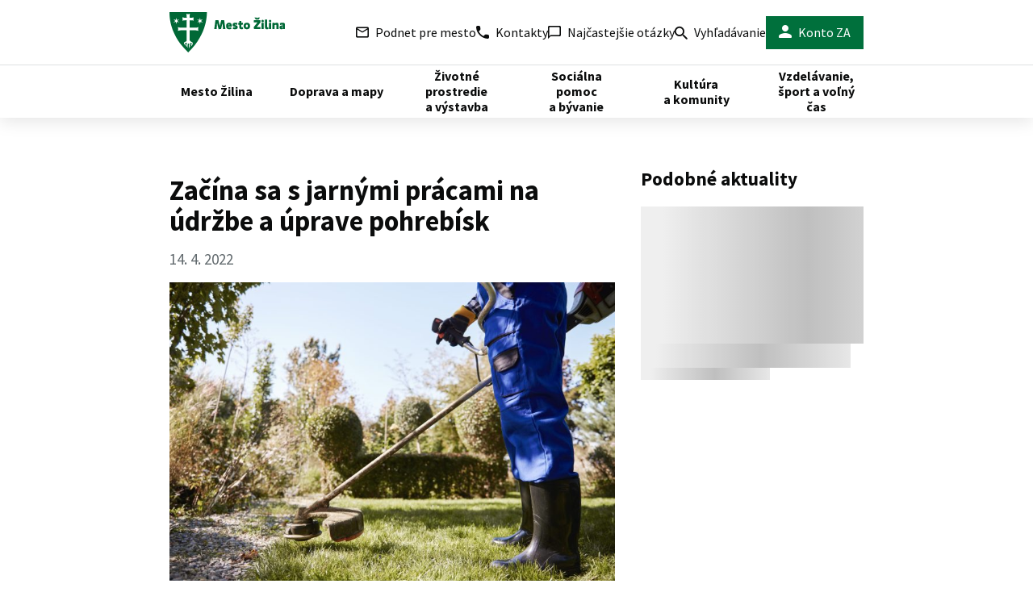

--- FILE ---
content_type: text/html; charset=UTF-8
request_url: https://zilina.sk/zacina-sa-s-jarnymi-pracami-na-udrzbe-a-uprave-pohrebisk/
body_size: 22207
content:

<!doctype html>
<html lang="sk" class="page">
    <head>



<script>
    window.dataLayer = window.dataLayer || [];

    function gtag() {
        window.dataLayer.push(arguments);
    };

    try {
        gtag('consent', 'default', JSON.parse("{\"ad_storage\":\"denied\",\"security_storage\":\"granted\",\"personalization_storage\":\"denied\",\"analytics_storage\":\"denied\",\"UNCLASSIFIED_COOKIES\":\"denied\"}"));
    } catch (e) {
        console.error(e);
    }

    function gtmUpdateConsent(options) {
        gtag('consent', 'update', options);
    }

    function gtmRecord(...args) {
        window.dataLayer.push(...args);
    }
</script>
<script
>
    (function (w, d, s, l, i) {
        w[l] = w[l] || [];
        w[l].push({ 'gtm.start': new Date().getTime(), event: 'gtm.js' });
        const f = d.getElementsByTagName(s)[0],
            j = d.createElement(s),
            dl = l != 'dataLayer' ? '&l=' + l : '';
        j.async = true;
        j.src = 'https://www.googletagmanager.com/gtm.js?id=' + i + dl;
        f.parentNode.insertBefore(j, f);
    })(window, document, 'script', 'dataLayer', "GTM-K7FPH8KT");
</script>

        <meta charset="UTF-8" />
        <meta name="description" content="Webová stránka mesta Žilina" />
        <meta http-equiv="Content-Type" content="text/html; charset=UTF-8" />
        <meta http-equiv="X-UA-Compatible" content="IE=edge" />
        <meta name="viewport" content="width=device-width, initial-scale=1.0" />
        <meta name="theme-color" content="#00703c" />

        <script id="citymind-script" src="https://api.citymind.tech/resources/js/780" defer></script>

<link rel="apple-touch-icon" sizes="180x180" href="https://zilina.sk/wp-content/themes/iq-theme/dist/img/favicon/apple-touch-icon.png">
<link rel="icon" type="image/png" sizes="32x32" href="https://zilina.sk/wp-content/themes/iq-theme/dist/img/favicon/favicon-32x32.png">
<link rel="icon" type="image/png" sizes="16x16" href="https://zilina.sk/wp-content/themes/iq-theme/dist/img/favicon/favicon-16x16.png">
<link rel="manifest" href="https://zilina.sk/wp-content/themes/iq-theme/dist/img/favicon/site.webmanifest">
<link rel="mask-icon" href="https://zilina.sk/wp-content/themes/iq-theme/dist/img/favicon/safari-pinned-tab.svg" color="#282828">
<meta name="msapplication-TileColor" content="#ffffff">
<meta name="theme-color" content="#ffffff">


<script>
var APP_PARAMS = {"securityUser":null,"nonce":"0dcc6b8e83","translationVersion":"sKR1F5RwW8DsjITNS0ijwpxP","site":{"blogName":"Mesto \u017dilina","charset":"UTF-8","description":"Webov\u00e1 str\u00e1nka mesta \u017dilina"}};
</script>
<script>
var clientProps = {"siteUrl":"https:\/\/zilina.sk","distUrl":"https:\/\/zilina.sk\/wp-content\/themes\/iq-theme\/dist","translationVersion":"sKR1F5RwW8DsjITNS0ijwpxP","user":null,"nonce":"0dcc6b8e83","eidAuthenticated":"","headerInitiativeUrl":"https:\/\/zilina.sk\/podnet\/"};
</script>
<meta name='robots' content='index, follow, max-image-preview:large, max-snippet:-1, max-video-preview:-1' />

	<!-- This site is optimized with the Yoast SEO plugin v21.7 - https://yoast.com/wordpress/plugins/seo/ -->
	<title>Začína sa s jarnými prácami na údržbe a úprave pohrebísk - Mesto Žilina</title>
	<link rel="canonical" href="https://zilina.sk/zacina-sa-s-jarnymi-pracami-na-udrzbe-a-uprave-pohrebisk/" />
	<meta property="og:locale" content="sk_SK" />
	<meta property="og:type" content="article" />
	<meta property="og:title" content="Začína sa s jarnými prácami na údržbe a úprave pohrebísk - Mesto Žilina" />
	<meta property="og:description" content="S príchodom jari je neodmysliteľne spojené kosenie nielen v našich záhradách a na verejných priestranstvách, ale aj na všetkých pohrebiskách mesta Žilina. Spoločnosť ŽILBYT, s.r.o. v tomto období pripravuje plán kosenia na jednotlivých pohrebiskách, na základe ktorého sa bude postupovať. Jednotlivé výkony sa budú realizovať aj v závislosti od aktuálnych poveternostných podmienok, ktoré nie je možné ovplyvniť. V zmysle §18 zákona [&hellip;]" />
	<meta property="og:url" content="https://zilina.sk/zacina-sa-s-jarnymi-pracami-na-udrzbe-a-uprave-pohrebisk/" />
	<meta property="og:site_name" content="Mesto Žilina" />
	<meta property="article:published_time" content="2022-04-14T09:50:18+00:00" />
	<meta property="article:modified_time" content="2023-12-07T17:48:28+00:00" />
	<meta property="og:image" content="https://zilina.sk/wp-content/uploads/2022/04/gardener-with-weedwacker-cutting-grass-garden-scaled.jpg" />
	<meta property="og:image:width" content="2560" />
	<meta property="og:image:height" content="1720" />
	<meta property="og:image:type" content="image/jpeg" />
	<meta name="author" content="Zuzana Machynová" />
	<meta name="twitter:card" content="summary_large_image" />
	<meta name="twitter:label1" content="Written by" />
	<meta name="twitter:data1" content="Zuzana Machynová" />
	<meta name="twitter:label2" content="Est. reading time" />
	<meta name="twitter:data2" content="3 minúty" />
	<script type="application/ld+json" class="yoast-schema-graph">{"@context":"https://schema.org","@graph":[{"@type":"WebPage","@id":"https://zilina.sk/zacina-sa-s-jarnymi-pracami-na-udrzbe-a-uprave-pohrebisk/","url":"https://zilina.sk/zacina-sa-s-jarnymi-pracami-na-udrzbe-a-uprave-pohrebisk/","name":"Začína sa s jarnými prácami na údržbe a úprave pohrebísk - Mesto Žilina","isPartOf":{"@id":"https://zilina.sk/#website"},"primaryImageOfPage":{"@id":"https://zilina.sk/zacina-sa-s-jarnymi-pracami-na-udrzbe-a-uprave-pohrebisk/#primaryimage"},"image":{"@id":"https://zilina.sk/zacina-sa-s-jarnymi-pracami-na-udrzbe-a-uprave-pohrebisk/#primaryimage"},"thumbnailUrl":"https://zilina.sk/wp-content/uploads/2022/04/gardener-with-weedwacker-cutting-grass-garden-scaled.jpg","datePublished":"2022-04-14T09:50:18+00:00","dateModified":"2023-12-07T17:48:28+00:00","author":{"@id":"https://zilina.sk/#/schema/person/a5ebcd37a76f1e75535fd8baa76e4593"},"breadcrumb":{"@id":"https://zilina.sk/zacina-sa-s-jarnymi-pracami-na-udrzbe-a-uprave-pohrebisk/#breadcrumb"},"inLanguage":"sk-SK","potentialAction":[{"@type":"ReadAction","target":["https://zilina.sk/zacina-sa-s-jarnymi-pracami-na-udrzbe-a-uprave-pohrebisk/"]}]},{"@type":"ImageObject","inLanguage":"sk-SK","@id":"https://zilina.sk/zacina-sa-s-jarnymi-pracami-na-udrzbe-a-uprave-pohrebisk/#primaryimage","url":"https://zilina.sk/wp-content/uploads/2022/04/gardener-with-weedwacker-cutting-grass-garden-scaled.jpg","contentUrl":"https://zilina.sk/wp-content/uploads/2022/04/gardener-with-weedwacker-cutting-grass-garden-scaled.jpg","width":2560,"height":1720},{"@type":"BreadcrumbList","@id":"https://zilina.sk/zacina-sa-s-jarnymi-pracami-na-udrzbe-a-uprave-pohrebisk/#breadcrumb","itemListElement":[{"@type":"ListItem","position":1,"name":"Home","item":"https://zilina.sk/"},{"@type":"ListItem","position":2,"name":"Začína sa s&nbsp;jarnými prácami na údržbe a&nbsp;úprave pohrebísk"}]},{"@type":"WebSite","@id":"https://zilina.sk/#website","url":"https://zilina.sk/","name":"Mesto Žilina","description":"Webová stránka mesta Žilina","potentialAction":[{"@type":"SearchAction","target":{"@type":"EntryPoint","urlTemplate":"https://zilina.sk/?s={search_term_string}"},"query-input":"required name=search_term_string"}],"inLanguage":"sk-SK"},{"@type":"Person","@id":"https://zilina.sk/#/schema/person/a5ebcd37a76f1e75535fd8baa76e4593","name":"Zuzana Machynová","image":{"@type":"ImageObject","inLanguage":"sk-SK","@id":"https://zilina.sk/#/schema/person/image/","url":"https://secure.gravatar.com/avatar/79b480a7f19891be00e5aca919697a47?s=96&d=mm&r=g","contentUrl":"https://secure.gravatar.com/avatar/79b480a7f19891be00e5aca919697a47?s=96&d=mm&r=g","caption":"Zuzana Machynová"},"url":"https://zilina.sk/author/zuzana-machynovazilina-sk/"}]}</script>
	<!-- / Yoast SEO plugin. -->


<link rel='stylesheet' id='wp-block-library-css' href='https://zilina.sk/wp-includes/css/dist/block-library/style.min.css?ver=6.2.2' type='text/css' media='all' />
<link rel='stylesheet' id='classic-theme-styles-css' href='https://zilina.sk/wp-includes/css/classic-themes.min.css?ver=6.2.2' type='text/css' media='all' />
<style id='global-styles-inline-css' type='text/css'>
body{--wp--preset--color--black: #000000;--wp--preset--color--cyan-bluish-gray: #abb8c3;--wp--preset--color--white: #ffffff;--wp--preset--color--pale-pink: #f78da7;--wp--preset--color--vivid-red: #cf2e2e;--wp--preset--color--luminous-vivid-orange: #ff6900;--wp--preset--color--luminous-vivid-amber: #fcb900;--wp--preset--color--light-green-cyan: #7bdcb5;--wp--preset--color--vivid-green-cyan: #00d084;--wp--preset--color--pale-cyan-blue: #8ed1fc;--wp--preset--color--vivid-cyan-blue: #0693e3;--wp--preset--color--vivid-purple: #9b51e0;--wp--preset--color--white-base: #ffffff;--wp--preset--color--gray-300: #f3f2f1;--wp--preset--color--green-base: #00703c;--wp--preset--gradient--vivid-cyan-blue-to-vivid-purple: linear-gradient(135deg,rgba(6,147,227,1) 0%,rgb(155,81,224) 100%);--wp--preset--gradient--light-green-cyan-to-vivid-green-cyan: linear-gradient(135deg,rgb(122,220,180) 0%,rgb(0,208,130) 100%);--wp--preset--gradient--luminous-vivid-amber-to-luminous-vivid-orange: linear-gradient(135deg,rgba(252,185,0,1) 0%,rgba(255,105,0,1) 100%);--wp--preset--gradient--luminous-vivid-orange-to-vivid-red: linear-gradient(135deg,rgba(255,105,0,1) 0%,rgb(207,46,46) 100%);--wp--preset--gradient--very-light-gray-to-cyan-bluish-gray: linear-gradient(135deg,rgb(238,238,238) 0%,rgb(169,184,195) 100%);--wp--preset--gradient--cool-to-warm-spectrum: linear-gradient(135deg,rgb(74,234,220) 0%,rgb(151,120,209) 20%,rgb(207,42,186) 40%,rgb(238,44,130) 60%,rgb(251,105,98) 80%,rgb(254,248,76) 100%);--wp--preset--gradient--blush-light-purple: linear-gradient(135deg,rgb(255,206,236) 0%,rgb(152,150,240) 100%);--wp--preset--gradient--blush-bordeaux: linear-gradient(135deg,rgb(254,205,165) 0%,rgb(254,45,45) 50%,rgb(107,0,62) 100%);--wp--preset--gradient--luminous-dusk: linear-gradient(135deg,rgb(255,203,112) 0%,rgb(199,81,192) 50%,rgb(65,88,208) 100%);--wp--preset--gradient--pale-ocean: linear-gradient(135deg,rgb(255,245,203) 0%,rgb(182,227,212) 50%,rgb(51,167,181) 100%);--wp--preset--gradient--electric-grass: linear-gradient(135deg,rgb(202,248,128) 0%,rgb(113,206,126) 100%);--wp--preset--gradient--midnight: linear-gradient(135deg,rgb(2,3,129) 0%,rgb(40,116,252) 100%);--wp--preset--duotone--dark-grayscale: url('#wp-duotone-dark-grayscale');--wp--preset--duotone--grayscale: url('#wp-duotone-grayscale');--wp--preset--duotone--purple-yellow: url('#wp-duotone-purple-yellow');--wp--preset--duotone--blue-red: url('#wp-duotone-blue-red');--wp--preset--duotone--midnight: url('#wp-duotone-midnight');--wp--preset--duotone--magenta-yellow: url('#wp-duotone-magenta-yellow');--wp--preset--duotone--purple-green: url('#wp-duotone-purple-green');--wp--preset--duotone--blue-orange: url('#wp-duotone-blue-orange');--wp--preset--font-size--small: 13px;--wp--preset--font-size--medium: 20px;--wp--preset--font-size--large: 36px;--wp--preset--font-size--x-large: 42px;--wp--preset--spacing--20: 0.44rem;--wp--preset--spacing--30: 0.67rem;--wp--preset--spacing--40: 1rem;--wp--preset--spacing--50: 1.5rem;--wp--preset--spacing--60: 2.25rem;--wp--preset--spacing--70: 3.38rem;--wp--preset--spacing--80: 5.06rem;--wp--preset--shadow--natural: 6px 6px 9px rgba(0, 0, 0, 0.2);--wp--preset--shadow--deep: 12px 12px 50px rgba(0, 0, 0, 0.4);--wp--preset--shadow--sharp: 6px 6px 0px rgba(0, 0, 0, 0.2);--wp--preset--shadow--outlined: 6px 6px 0px -3px rgba(255, 255, 255, 1), 6px 6px rgba(0, 0, 0, 1);--wp--preset--shadow--crisp: 6px 6px 0px rgba(0, 0, 0, 1);}:where(.is-layout-flex){gap: 0.5em;}body .is-layout-flow > .alignleft{float: left;margin-inline-start: 0;margin-inline-end: 2em;}body .is-layout-flow > .alignright{float: right;margin-inline-start: 2em;margin-inline-end: 0;}body .is-layout-flow > .aligncenter{margin-left: auto !important;margin-right: auto !important;}body .is-layout-constrained > .alignleft{float: left;margin-inline-start: 0;margin-inline-end: 2em;}body .is-layout-constrained > .alignright{float: right;margin-inline-start: 2em;margin-inline-end: 0;}body .is-layout-constrained > .aligncenter{margin-left: auto !important;margin-right: auto !important;}body .is-layout-constrained > :where(:not(.alignleft):not(.alignright):not(.alignfull)){max-width: var(--wp--style--global--content-size);margin-left: auto !important;margin-right: auto !important;}body .is-layout-constrained > .alignwide{max-width: var(--wp--style--global--wide-size);}body .is-layout-flex{display: flex;}body .is-layout-flex{flex-wrap: wrap;align-items: center;}body .is-layout-flex > *{margin: 0;}:where(.wp-block-columns.is-layout-flex){gap: 2em;}.has-black-color{color: var(--wp--preset--color--black) !important;}.has-cyan-bluish-gray-color{color: var(--wp--preset--color--cyan-bluish-gray) !important;}.has-white-color{color: var(--wp--preset--color--white) !important;}.has-pale-pink-color{color: var(--wp--preset--color--pale-pink) !important;}.has-vivid-red-color{color: var(--wp--preset--color--vivid-red) !important;}.has-luminous-vivid-orange-color{color: var(--wp--preset--color--luminous-vivid-orange) !important;}.has-luminous-vivid-amber-color{color: var(--wp--preset--color--luminous-vivid-amber) !important;}.has-light-green-cyan-color{color: var(--wp--preset--color--light-green-cyan) !important;}.has-vivid-green-cyan-color{color: var(--wp--preset--color--vivid-green-cyan) !important;}.has-pale-cyan-blue-color{color: var(--wp--preset--color--pale-cyan-blue) !important;}.has-vivid-cyan-blue-color{color: var(--wp--preset--color--vivid-cyan-blue) !important;}.has-vivid-purple-color{color: var(--wp--preset--color--vivid-purple) !important;}.has-black-background-color{background-color: var(--wp--preset--color--black) !important;}.has-cyan-bluish-gray-background-color{background-color: var(--wp--preset--color--cyan-bluish-gray) !important;}.has-white-background-color{background-color: var(--wp--preset--color--white) !important;}.has-pale-pink-background-color{background-color: var(--wp--preset--color--pale-pink) !important;}.has-vivid-red-background-color{background-color: var(--wp--preset--color--vivid-red) !important;}.has-luminous-vivid-orange-background-color{background-color: var(--wp--preset--color--luminous-vivid-orange) !important;}.has-luminous-vivid-amber-background-color{background-color: var(--wp--preset--color--luminous-vivid-amber) !important;}.has-light-green-cyan-background-color{background-color: var(--wp--preset--color--light-green-cyan) !important;}.has-vivid-green-cyan-background-color{background-color: var(--wp--preset--color--vivid-green-cyan) !important;}.has-pale-cyan-blue-background-color{background-color: var(--wp--preset--color--pale-cyan-blue) !important;}.has-vivid-cyan-blue-background-color{background-color: var(--wp--preset--color--vivid-cyan-blue) !important;}.has-vivid-purple-background-color{background-color: var(--wp--preset--color--vivid-purple) !important;}.has-black-border-color{border-color: var(--wp--preset--color--black) !important;}.has-cyan-bluish-gray-border-color{border-color: var(--wp--preset--color--cyan-bluish-gray) !important;}.has-white-border-color{border-color: var(--wp--preset--color--white) !important;}.has-pale-pink-border-color{border-color: var(--wp--preset--color--pale-pink) !important;}.has-vivid-red-border-color{border-color: var(--wp--preset--color--vivid-red) !important;}.has-luminous-vivid-orange-border-color{border-color: var(--wp--preset--color--luminous-vivid-orange) !important;}.has-luminous-vivid-amber-border-color{border-color: var(--wp--preset--color--luminous-vivid-amber) !important;}.has-light-green-cyan-border-color{border-color: var(--wp--preset--color--light-green-cyan) !important;}.has-vivid-green-cyan-border-color{border-color: var(--wp--preset--color--vivid-green-cyan) !important;}.has-pale-cyan-blue-border-color{border-color: var(--wp--preset--color--pale-cyan-blue) !important;}.has-vivid-cyan-blue-border-color{border-color: var(--wp--preset--color--vivid-cyan-blue) !important;}.has-vivid-purple-border-color{border-color: var(--wp--preset--color--vivid-purple) !important;}.has-vivid-cyan-blue-to-vivid-purple-gradient-background{background: var(--wp--preset--gradient--vivid-cyan-blue-to-vivid-purple) !important;}.has-light-green-cyan-to-vivid-green-cyan-gradient-background{background: var(--wp--preset--gradient--light-green-cyan-to-vivid-green-cyan) !important;}.has-luminous-vivid-amber-to-luminous-vivid-orange-gradient-background{background: var(--wp--preset--gradient--luminous-vivid-amber-to-luminous-vivid-orange) !important;}.has-luminous-vivid-orange-to-vivid-red-gradient-background{background: var(--wp--preset--gradient--luminous-vivid-orange-to-vivid-red) !important;}.has-very-light-gray-to-cyan-bluish-gray-gradient-background{background: var(--wp--preset--gradient--very-light-gray-to-cyan-bluish-gray) !important;}.has-cool-to-warm-spectrum-gradient-background{background: var(--wp--preset--gradient--cool-to-warm-spectrum) !important;}.has-blush-light-purple-gradient-background{background: var(--wp--preset--gradient--blush-light-purple) !important;}.has-blush-bordeaux-gradient-background{background: var(--wp--preset--gradient--blush-bordeaux) !important;}.has-luminous-dusk-gradient-background{background: var(--wp--preset--gradient--luminous-dusk) !important;}.has-pale-ocean-gradient-background{background: var(--wp--preset--gradient--pale-ocean) !important;}.has-electric-grass-gradient-background{background: var(--wp--preset--gradient--electric-grass) !important;}.has-midnight-gradient-background{background: var(--wp--preset--gradient--midnight) !important;}.has-small-font-size{font-size: var(--wp--preset--font-size--small) !important;}.has-medium-font-size{font-size: var(--wp--preset--font-size--medium) !important;}.has-large-font-size{font-size: var(--wp--preset--font-size--large) !important;}.has-x-large-font-size{font-size: var(--wp--preset--font-size--x-large) !important;}
.wp-block-navigation a:where(:not(.wp-element-button)){color: inherit;}
:where(.wp-block-columns.is-layout-flex){gap: 2em;}
.wp-block-pullquote{font-size: 1.5em;line-height: 1.6;}
</style>
<link rel='stylesheet' id='iq-css-1764-css-css' href='https://zilina.sk/wp-content/themes/iq-theme/dist/css/1764.css?ver=6.2.2' type='text/css' media='all' />
<link rel='stylesheet' id='iq-css-client-css-css' href='https://zilina.sk/wp-content/themes/iq-theme/dist/css/client.css?ver=6.2.2' type='text/css' media='all' />
<script type='text/javascript' src='https://zilina.sk/wp-content/plugins/stop-user-enumeration/frontend/js/frontend.js?ver=1.4.9' id='stop-user-enumeration-js'></script>
<link rel="https://api.w.org/" href="https://zilina.sk/wp-json/" /><link rel="alternate" type="application/json" href="https://zilina.sk/wp-json/wp/v2/posts/8299" /><link rel="EditURI" type="application/rsd+xml" title="RSD" href="https://zilina.sk/xmlrpc.php?rsd" />
<link rel="wlwmanifest" type="application/wlwmanifest+xml" href="https://zilina.sk/wp-includes/wlwmanifest.xml" />
<meta name="generator" content="WordPress 6.2.2" />
<link rel='shortlink' href='https://zilina.sk/?p=8299' />
<link rel="alternate" type="application/json+oembed" href="https://zilina.sk/wp-json/oembed/1.0/embed?url=https%3A%2F%2Fzilina.sk%2Fzacina-sa-s-jarnymi-pracami-na-udrzbe-a-uprave-pohrebisk%2F" />
<link rel="alternate" type="text/xml+oembed" href="https://zilina.sk/wp-json/oembed/1.0/embed?url=https%3A%2F%2Fzilina.sk%2Fzacina-sa-s-jarnymi-pracami-na-udrzbe-a-uprave-pohrebisk%2F&#038;format=xml" />
<style>
* {
  margin: 0;
  padding: 0;
}

html {
  height: 100%;
  width: 100%;
  -moz-text-size-adjust: none;
  -webkit-text-size-adjust: none;
  text-size-adjust: none;
}

body {
  min-height: 100%;
  width: 100%;
}

img,
picture {
  display: block;
  max-width: 100%;
}

img:not([src]):not([srcset]) {
  visibility: hidden;
}

[hidden] {
  display: none !important;
}

#wpadminbar {
  position: fixed !important;
  z-index: 160000;
}

#tracy-debug > #tracy-debug-bar,
#tracy-debug .tracy-panel {
  z-index: 160000 !important;
}

#tracy-debug > #tracy-debug-bar img {
  display: unset;
}

@media (prefers-reduced-motion: reduce) {
  *,
  *::before,
  *::after {
    animation-duration: 0.01ms !important;
    animation-iteration-count: 1 !important;
    transition-duration: 0.01ms !important;
    scroll-behavior: auto !important;
  }

  html {
    scroll-behavior: initial;
  }
}

</style>
<style>

            *,
            *::before,
            *::after {
                box-sizing: border-box;
            }
        
</style>
<style>

                    .has-white-base-color {
                        color: #ffffff !important;
                    }
                    .has-white-base-background-color {
                        background-color: #ffffff !important;
                    }
                
                    .has-gray-300-color {
                        color: #f3f2f1 !important;
                    }
                    .has-gray-300-background-color {
                        background-color: #f3f2f1 !important;
                    }
                
                    .has-green-base-color {
                        color: #00703c !important;
                    }
                    .has-green-base-background-color {
                        background-color: #00703c !important;
                    }
                
</style>
		<style type="text/css" id="wp-custom-css">
			figure.wp-block-gallery.has-nested-images {
    align-items: normal;
    margin-top: 20px;
}

ul.iq-person-list-module__person-list,ul.iq-deputy-list-module__deputy-list {
    margin-top: 0.5rem;
}
		</style>
		    </head>
    <body class="page__body js-enabled" x-data="{ isMobile: iq.isMobile() }" @resize.window.throttle="isMobile = iq.isMobile()">
<header
    id="header"
    role="header"
    class="header"
    x-data="{ navigationOpen: false }"
    :class="navigationOpen ? 'header--open' : ''"
    x-on:resize.window.throttle="iq.isMobile() ? null : navigationOpen = false"
    x-on:keyup.window.escape="navigationOpen = false"
    x-effect="function() {
        if (navigationOpen) {
            iq.lockPageScroll();
        } else {
            iq.unlockPageScroll();
        }
    }"
>
    <div class="header__top">
        <div class="header__container">
            <div class="header__bar">
                <a href="/" class="header__logo">
                    <img src="https://zilina.sk/wp-content/themes/iq-theme/dist/img/logo-alt.svg" alt="Logo Žilina">
                </a>

                <button
                    class="w-0 h-full"
                    aria-label="Preskočiť hlavičku"
                    @click.prevent="() => {
                        const main = document.querySelector('.page__template');
                        if (main) {
                            const focusableElements = main.querySelectorAll(
                                'a[href], button, textarea, input, select, [tabindex]:not([tabindex=&quot;-1&quot;])'
                            );
                            if (focusableElements.length > 0) {
                                console.log(focusableElements[0]);
                                focusableElements[0].focus();
                            } else {
                                main.focus();
                            }
                        }
                    }"
                ></button>

                <button class="header__toggle header__toggle--open" @click="navigationOpen = true">
                    <span class="header__toggle-label">Menu</span>
                    <span class="header__toggle-icon icon-only icon--hamburger ml-1.5"></span>
                </button>

                <button class="header__toggle header__toggle--close" @click="navigationOpen = false">
                    <span class="header__toggle-icon icon-only icon--cross"></span>
                </button>
            </div>

            <div class="header__bar-content show-only-desktop">
                    <a href="https://zilina.sk/podnet/" class="header__bar-item">
                        <span class="flex items-center mr-2 icon-only icon--letter"></span>
                        Podnet pre mesto
                    </a>
                    <a href="https://zilina.sk/kontakty/" class="header__bar-item">
                        <span class="flex items-center mr-2 icon-only icon--phone"></span>
                        Kontakty
                    </a>
                    <a href="https://zilina.sk/casto-kladene-otazky/" class="header__bar-item">
                        <span class="flex items-center mr-2 icon-only icon--chat-bubble"></span>
                        Najčastejšie otázky
                    </a>
                <a href="/?s" class="header__bar-item">
                    <span class="icon-only icon--search mr-2 mt-1"></span>
                    Vyhľadávanie
                </a>

                    <div class="flex items-center relative">
                        <a href="/sk/profile" class="header__bar-item header__bar-item--green">
                            <span class="mr-2 icon-only icon--account text-white"></span>
                            Konto ZA
                        </a>
                    </div>
            </div>
        </div>
    </div>
    <div class="header__bottom">
        <div class="header__container">
<nav
    class="header__nav main-nav"
    x-data="{ openedItem: false }"
>
    <div class="show-only-mobile mx-4 mt-4">
<div
    data-app-module="client-search"
    data-props="&#123;&quot;autocomplete&quot;:false,&quot;focusOnMount&quot;:false}"
>
    <div class="iq-search__wrapper">
        <input
            type="search"
            placeholder="Zadajte hľadaný výraz"
            aria-label="Zadajte hľadaný výraz"
            class="iq-search__input"
        >
        <div class="iq-search__button">
            <button
                class="btn btn--primary icon-only icon--search icon--24x24 shadow-none"
                aria-label="Hľadať"
            ></button>
        </div>
    </div>
</div>
    </div>
    <div
        class="md:hidden flex flex-col justify-end gap-4 mx-4 relative"
        x-data="{ profileOpen: false }"
        @click.outside="profileOpen = false"
    >
            <a href="/sk/profile" class="header__bar-item header__bar-item--green">
                <span class="mr-2 icon-before icon--account text-white">
                    Konto ZA
                </span>
            </a>

    </div>
    <div class="md:hidden flex justify-evenly flex-wrap">
            <a
                href="https://zilina.sk/kontakty/"
                class="icon-before icon--phone text-xl font-bold no-underline flex items-center m-2"
            >
                Kontakty
            </a>
            <a
                href="https://zilina.sk/podnet/"
                class="icon-before icon--letter text-xl font-bold no-underline flex items-center m-2"
            >
                Podnet pre mesto
            </a>
            <a
                href="https://zilina.sk/casto-kladene-otazky/"
                class="icon-before icon--chat-bubble text-xl font-bold no-underline flex items-center m-2"
            >
                Najčastejšie otázky
            </a>
    </div>

        <ul class="main-nav__list">
<li class="main-nav__item--with-children main-nav__item"
    x-data="{ isOpen: false }"
    :class="isOpen ? 'main-nav__item--open' : ''"
    x-on:resize.window.throttle="isOpen = false"
    x-on:keyup.window.escape="isOpen = false"
>

        <button
            class="main-nav__item-header"
            x-on:click="isOpen = !isOpen"
            x-on:click.outside="isOpen = false"
        >
            <span class="main-nav__item-link">
                Mesto Žilina
            </span>
        </button>

        <div class="main-nav__sub">
            <ul class="main-nav__sub-inner">
<li class="main-nav__sub-item">
    <a href="https://zilina.sk/mesto-zilina/sprava-mesta/" class="main-nav__sub-item-text" draggable="false" style="--i: 0">Správa mesta</a>

    <ul class="main-nav__sub2">
<li class="main-nav__sub2-item" style="--i: 2">
    <a href="https://zilina.sk/mesto-zilina/sprava-mesta/volene-organy/" target="" draggable="false">Volené orgány</a>
</li>
<li class="main-nav__sub2-item" style="--i: 3">
    <a href="https://zilina.sk/mesto-zilina/sprava-mesta/mestsky-urad/" target="" draggable="false">Mestský úrad</a>
</li>
<li class="main-nav__sub2-item" style="--i: 4">
    <a href="https://zilina.sk/mesto-zilina/sprava-mesta/matricny-urad/" target="" draggable="false">Matričný úrad</a>
</li>
        <li class="main-nav__sub2-item" style="--i: 6">
            <a href="https://zilina.sk/mesto-zilina/sprava-mesta/" class="underline text-base font-normal text-green-500" target="" draggable="false">Ďalšie <span class="ml-2 icon-only icon--arrow-right text-2sm font-normal"></span></a>
        </li>
    </ul>
</li>
<li class="main-nav__sub-item">
    <a href="https://zilina.sk/mesto-zilina/transparentne-mesto/" class="main-nav__sub-item-text" draggable="false" style="--i: 0">Transparentné mesto</a>

    <ul class="main-nav__sub2">
<li class="main-nav__sub2-item" style="--i: 2">
    <a href="https://zilina.sk/mesto-zilina/transparentne-mesto/aktuality/" target="" draggable="false">Aktuality</a>
</li>
<li class="main-nav__sub2-item" style="--i: 3">
    <a href="https://zilina.sk/mesto-zilina/transparentne-mesto/uradna-tabula/" target="" draggable="false">Úradná tabuľa</a>
</li>
<li class="main-nav__sub2-item" style="--i: 4">
    <a href="https://zilina.sk/mesto-zilina/transparentne-mesto/verejne-obstaravanie/" target="" draggable="false">Verejné obstarávanie</a>
</li>
        <li class="main-nav__sub2-item" style="--i: 5">
            <a href="https://zilina.sk/mesto-zilina/transparentne-mesto/" class="underline text-base font-normal text-green-500" target="" draggable="false">Ďalšie <span class="ml-2 icon-only icon--arrow-right text-2sm font-normal"></span></a>
        </li>
    </ul>
</li>
<li class="main-nav__sub-item">
    <a href="https://zilina.sk/mesto-zilina/dane-a-poplatky/" class="main-nav__sub-item-text" draggable="false" style="--i: 0">Dane a poplatky</a>

    <ul class="main-nav__sub2">
<li class="main-nav__sub2-item" style="--i: 2">
    <a href="https://zilina.sk/mesto-zilina/dane-a-poplatky/podavanie-danoveho-priznania-k-dani-z-nehnutelnosti/" target="" draggable="false">Daň z nehnuteľností</a>
</li>
<li class="main-nav__sub2-item" style="--i: 3">
    <a href="https://zilina.sk/mesto-zilina/dane-a-poplatky/dan-za-psa/" target="" draggable="false">Daň za psa</a>
</li>
<li class="main-nav__sub2-item" style="--i: 4">
    <a href="https://zilina.sk/mesto-zilina/dane-a-poplatky/dan-za-ubytovanie/" target="" draggable="false">Daň za ubytovanie</a>
</li>
        <li class="main-nav__sub2-item" style="--i: 5">
            <a href="https://zilina.sk/mesto-zilina/dane-a-poplatky/" class="underline text-base font-normal text-green-500" target="" draggable="false">Ďalšie <span class="ml-2 icon-only icon--arrow-right text-2sm font-normal"></span></a>
        </li>
    </ul>
</li>
<li class="main-nav__sub-item">
    <a href="https://zilina.sk/mesto-zilina/projekty/" class="main-nav__sub-item-text" draggable="false" style="--i: 0">Projekty</a>

    <ul class="main-nav__sub2">
<li class="main-nav__sub2-item" style="--i: 2">
    <a href="https://zilina.sk/mesto-zilina/projekty/projekty-eu/" target="" draggable="false">Projekty EÚ</a>
</li>
<li class="main-nav__sub2-item" style="--i: 3">
    <a href="https://zilina.sk/mesto-zilina/projekty/manazerstvo-kvality/" target="" draggable="false">Manažérstvo kvality</a>
</li>
<li class="main-nav__sub2-item" style="--i: 4">
    <a href="https://coplanuje.zilina.sk/" target="_blank" draggable="false">Čo plánuje Žilina?</a>
</li>
        <li class="main-nav__sub2-item" style="--i: 5">
            <a href="https://zilina.sk/mesto-zilina/projekty/" class="underline text-base font-normal text-green-500" target="" draggable="false">Ďalšie <span class="ml-2 icon-only icon--arrow-right text-2sm font-normal"></span></a>
        </li>
    </ul>
</li>
<li class="main-nav__sub-item">
    <a href="https://zilina.sk/mesto-zilina/prilezitosti-pre-partnerstva/" class="main-nav__sub-item-text" draggable="false" style="--i: 0">Príležitosti pre partnerstvá</a>

    <ul class="main-nav__sub2">
<li class="main-nav__sub2-item" style="--i: 2">
    <a href="https://zilina.sk/mesto-zilina/prilezitosti-pre-partnerstva/ikt-vyzvy-a-podujatia-mesta/" target="" draggable="false">IKT výzvy a podujatia mesta</a>
</li>
    </ul>
</li>
<li class="main-nav__sub-item">
    <a href="https://zilina.sk/mesto-zilina/civilna-ochrana/" class="main-nav__sub-item-text" draggable="false" style="--i: 0">Krízové riadenie a bezpečnosť</a>

    <ul class="main-nav__sub2">
<li class="main-nav__sub2-item" style="--i: 2">
    <a href="https://zilina.sk/mesto-zilina/civilna-ochrana/krizove-situacie/" target="" draggable="false">Krízové situácie</a>
</li>
    </ul>
</li>
            </ul>
        </div>
</li>
<li class="main-nav__item--with-children main-nav__item"
    x-data="{ isOpen: false }"
    :class="isOpen ? 'main-nav__item--open' : ''"
    x-on:resize.window.throttle="isOpen = false"
    x-on:keyup.window.escape="isOpen = false"
>

        <button
            class="main-nav__item-header"
            x-on:click="isOpen = !isOpen"
            x-on:click.outside="isOpen = false"
        >
            <span class="main-nav__item-link">
                Doprava a mapy
            </span>
        </button>

        <div class="main-nav__sub">
            <ul class="main-nav__sub-inner">
<li class="main-nav__sub-item">
    <a href="https://zilina.sk/doprava-a-mapy/sprava-a-udrzba-komunikacii/" class="main-nav__sub-item-text" draggable="false" style="--i: 0">Správa a údržba komunikácií</a>

    <ul class="main-nav__sub2">
<li class="main-nav__sub2-item" style="--i: 2">
    <a href="https://zilina.gisplan.sk/mapa/pasport-komunikaci/?c=-443065%3A-1172103&amp;z=7&amp;lb=osmllg&amp;ly=ad%2Culn%2Cpk-ktr&amp;lbo=1&amp;lyo=" target="" draggable="false">Mapa správy/pasport</a>
</li>
<li class="main-nav__sub2-item" style="--i: 3">
    <a href="https://zilina.sk/zivotne-prostredie-a-vystavba/zivotne-prostredie/komunalne-sluzby/" target="" draggable="false">Komunálne služby</a>
</li>
<li class="main-nav__sub2-item" style="--i: 4">
    <a href="https://zilina.sk/doprava-a-mapy/sprava-a-udrzba-komunikacii/verejne-osvetlenie/" target="" draggable="false">Verejné osvetlenie</a>
</li>
        <li class="main-nav__sub2-item" style="--i: 6">
            <a href="https://zilina.sk/doprava-a-mapy/sprava-a-udrzba-komunikacii/" class="underline text-base font-normal text-green-500" target="" draggable="false">Ďalšie <span class="ml-2 icon-only icon--arrow-right text-2sm font-normal"></span></a>
        </li>
    </ul>
</li>
<li class="main-nav__sub-item">
    <a href="https://zilina.sk/doprava-a-mapy/doprava/" class="main-nav__sub-item-text" draggable="false" style="--i: 0">Doprava</a>

    <ul class="main-nav__sub2">
<li class="main-nav__sub2-item" style="--i: 2">
    <a href="https://parkovanie.zilina.sk/" target="_blank" draggable="false">Parkovanie</a>
</li>
<li class="main-nav__sub2-item" style="--i: 3">
    <a href="https://zilina.sk/doprava-a-mapy/doprava/integrovany-dopravny-system/" target="" draggable="false">Integrovaný dopravný systém</a>
</li>
<li class="main-nav__sub2-item" style="--i: 4">
    <a href="https://zilina.sk/doprava-a-mapy/doprava/strategicke-dokumenty-v-oblasti-dopravy/" target="" draggable="false">Dopravné strategické dokumenty</a>
</li>
        <li class="main-nav__sub2-item" style="--i: 5">
            <a href="https://zilina.sk/doprava-a-mapy/doprava/" class="underline text-base font-normal text-green-500" target="" draggable="false">Ďalšie <span class="ml-2 icon-only icon--arrow-right text-2sm font-normal"></span></a>
        </li>
    </ul>
</li>
<li class="main-nav__sub-item">
    <a href="https://zilina.sk/doprava-a-mapy/cyklodoprava/" class="main-nav__sub-item-text" draggable="false" style="--i: 0">Cyklodoprava</a>

    <ul class="main-nav__sub2">
<li class="main-nav__sub2-item" style="--i: 2">
    <a href="https://zilina.gisplan.sk/mapa/pasport-komunikaci/?c=-442338.9%3A-1171912&amp;z=6&amp;lb=osmllg&amp;ly=ad%2Culn%2Cct-kat&amp;lbo=1&amp;lyo=" target="_blank" draggable="false">Mapa cyklokomunikácií</a>
</li>
<li class="main-nav__sub2-item" style="--i: 3">
    <a href="https://zilina.sk/doprava-a-mapy/cyklodoprava/scitace/" target="" draggable="false">Sčítače</a>
</li>
<li class="main-nav__sub2-item" style="--i: 4">
    <a href="https://zilina.sk/doprava-a-mapy/cyklodoprava/cyklotrasy/" target="" draggable="false">Cyklotrasy</a>
</li>
        <li class="main-nav__sub2-item" style="--i: 5">
            <a href="https://zilina.sk/doprava-a-mapy/cyklodoprava/" class="underline text-base font-normal text-green-500" target="" draggable="false">Ďalšie <span class="ml-2 icon-only icon--arrow-right text-2sm font-normal"></span></a>
        </li>
    </ul>
</li>
<li class="main-nav__sub-item">
    <a href="https://zilina.sk/doprava-a-mapy/mapy/" class="main-nav__sub-item-text" draggable="false" style="--i: 0">Mapy</a>

    <ul class="main-nav__sub2">
<li class="main-nav__sub2-item" style="--i: 2">
    <a href="https://zilina.gisplan.sk/" target="_blank" draggable="false">Mapový portál</a>
</li>
<li class="main-nav__sub2-item" style="--i: 3">
    <a href="https://zilina.sk/doprava-a-mapy/sprava-a-udrzba-komunikacii/zimna-udrzba/" target="" draggable="false">Zimná údržba</a>
</li>
<li class="main-nav__sub2-item" style="--i: 4">
    <a href="https://zilina.sk/mesto-zilina/sprava-mesta/mestske-casti/" target="" draggable="false">Mestské časti a ulice</a>
</li>
    </ul>
</li>
<li class="main-nav__sub-item">
    <a href="https://zilina.sk/mesto-zilina/transparentne-mesto/majetok-mesta/zaujatie-verejneho-priestranstva/" class="main-nav__sub-item-text" draggable="false" style="--i: 0">Záber verejného priestranstva</a>

    <ul class="main-nav__sub2">
<li class="main-nav__sub2-item" style="--i: 2">
    <a href="https://zilina.sk/mesto-zilina/transparentne-mesto/majetok-mesta/zaujatie-verejneho-priestranstva/povolovanie-ambulantneho-predaja/" target="" draggable="false">Povoľovanie ambulantného predaja</a>
</li>
<li class="main-nav__sub2-item" style="--i: 3">
    <a href="https://zilina.sk/mesto-zilina/transparentne-mesto/majetok-mesta/zaujatie-verejneho-priestranstva/zaber-verejneho-priestranstva-stavebne-prace/" target="" draggable="false">Záber verejného priestranstva – stavebné práce</a>
</li>
<li class="main-nav__sub2-item" style="--i: 4">
    <a href="https://zilina.sk/mesto-zilina/transparentne-mesto/majetok-mesta/zaujatie-verejneho-priestranstva/zaber-verejneho-priestranstva-mimo-stavieb/" target="" draggable="false">Záber verejného priestranstva – mimo stavieb</a>
</li>
    </ul>
</li>
            </ul>
        </div>
</li>
<li class="main-nav__item--with-children main-nav__item"
    x-data="{ isOpen: false }"
    :class="isOpen ? 'main-nav__item--open' : ''"
    x-on:resize.window.throttle="isOpen = false"
    x-on:keyup.window.escape="isOpen = false"
>

        <button
            class="main-nav__item-header"
            x-on:click="isOpen = !isOpen"
            x-on:click.outside="isOpen = false"
        >
            <span class="main-nav__item-link">
                Životné prostredie a výstavba
            </span>
        </button>

        <div class="main-nav__sub">
            <ul class="main-nav__sub-inner">
<li class="main-nav__sub-item">
    <a href="https://zilina.sk/zivotne-prostredie-a-vystavba/zivotne-prostredie/" class="main-nav__sub-item-text" draggable="false" style="--i: 0">Životné prostredie</a>

    <ul class="main-nav__sub2">
<li class="main-nav__sub2-item" style="--i: 2">
    <a href="https://zilina.sk/zivotne-prostredie-a-vystavba/zivotne-prostredie/odpady/" target="" draggable="false">Odpady</a>
</li>
<li class="main-nav__sub2-item" style="--i: 3">
    <a href="https://zilina.sk/zivotne-prostredie-a-vystavba/zivotne-prostredie/ovzdusie/" target="" draggable="false">Ovzdušie</a>
</li>
<li class="main-nav__sub2-item" style="--i: 4">
    <a href="https://zilina.sk/zivotne-prostredie-a-vystavba/zivotne-prostredie/zelen-v-meste/" target="" draggable="false">Zeleň v meste</a>
</li>
        <li class="main-nav__sub2-item" style="--i: 5">
            <a href="https://zilina.sk/zivotne-prostredie-a-vystavba/zivotne-prostredie/" class="underline text-base font-normal text-green-500" target="" draggable="false">Ďalšie <span class="ml-2 icon-only icon--arrow-right text-2sm font-normal"></span></a>
        </li>
    </ul>
</li>
<li class="main-nav__sub-item">
    <a href="https://zilina.sk/zivotne-prostredie-a-vystavba/stavebny-urad/" class="main-nav__sub-item-text" draggable="false" style="--i: 0">Stavebný úrad</a>

    <ul class="main-nav__sub2">
<li class="main-nav__sub2-item" style="--i: 2">
    <a href="https://zilina.sk/zivotne-prostredie-a-vystavba/stavebny-urad/stavebny-urad-agenda/" target="" draggable="false">Územné a stavebné konanie</a>
</li>
<li class="main-nav__sub2-item" style="--i: 3">
    <a href="https://zilina.sk/zivotne-prostredie-a-vystavba/stavebny-urad/supisne-cisla-orientacne-cisla-nazvy-ulic/" target="" draggable="false">Súpisné čísla, orientačné čísla, názvy ulíc</a>
</li>
<li class="main-nav__sub2-item" style="--i: 4">
    <a href="https://zilina.sk/zivotne-prostredie-a-vystavba/stavebny-urad/tlaciva-stavebny-urad/" target="" draggable="false">Tlačivá – Stavebný úrad</a>
</li>
        <li class="main-nav__sub2-item" style="--i: 5">
            <a href="https://zilina.sk/zivotne-prostredie-a-vystavba/stavebny-urad/" class="underline text-base font-normal text-green-500" target="" draggable="false">Ďalšie <span class="ml-2 icon-only icon--arrow-right text-2sm font-normal"></span></a>
        </li>
    </ul>
</li>
<li class="main-nav__sub-item">
    <a href="https://zilina.sk/zivotne-prostredie-a-vystavba/rozvoj-mesta/" class="main-nav__sub-item-text" draggable="false" style="--i: 0">Rozvoj mesta</a>

    <ul class="main-nav__sub2">
<li class="main-nav__sub2-item" style="--i: 2">
    <a href="https://zilina.sk/zivotne-prostredie-a-vystavba/rozvoj-mesta/uzemnoplanovacie-dokumenty/" target="" draggable="false">Územnoplánovacie dokumenty</a>
</li>
<li class="main-nav__sub2-item" style="--i: 3">
    <a href="https://zilina.sk/zivotne-prostredie-a-vystavba/rozvoj-mesta/usmernovanie-vystavby/" target="" draggable="false">Usmerňovanie výstavby</a>
</li>
<li class="main-nav__sub2-item" style="--i: 4">
    <a href="https://zilina.sk/mesto-zilina/projekty/udrzatelny-mestsky-rozvoj/" target="" draggable="false">Udržateľný mestský rozvoj</a>
</li>
        <li class="main-nav__sub2-item" style="--i: 6">
            <a href="https://zilina.sk/zivotne-prostredie-a-vystavba/rozvoj-mesta/" class="underline text-base font-normal text-green-500" target="" draggable="false">Ďalšie <span class="ml-2 icon-only icon--arrow-right text-2sm font-normal"></span></a>
        </li>
    </ul>
</li>
            </ul>
        </div>
</li>
<li class="main-nav__item--with-children main-nav__item"
    x-data="{ isOpen: false }"
    :class="isOpen ? 'main-nav__item--open' : ''"
    x-on:resize.window.throttle="isOpen = false"
    x-on:keyup.window.escape="isOpen = false"
>

        <button
            class="main-nav__item-header"
            x-on:click="isOpen = !isOpen"
            x-on:click.outside="isOpen = false"
        >
            <span class="main-nav__item-link">
                Sociálna pomoc a bývanie
            </span>
        </button>

        <div class="main-nav__sub">
            <ul class="main-nav__sub-inner">
<li class="main-nav__sub-item">
    <a href="https://zilina.sk/socialna-pomoc-a-byvanie/najomne-byvanie/" class="main-nav__sub-item-text" draggable="false" style="--i: 0">Nájomné bývanie</a>

    <ul class="main-nav__sub2">
<li class="main-nav__sub2-item" style="--i: 2">
    <a href="https://zilina.sk/socialna-pomoc-a-byvanie/najomne-byvanie/pridelovanie-najomnych-bytov-pre-socialne-ucely-vo-vlastnictve-mesta-zilina/" target="" draggable="false">Prideľovanie nájomných bytov pre sociálne účely vo vlastníctve mesta Žilina</a>
</li>
<li class="main-nav__sub2-item" style="--i: 3">
    <a href="https://zilina.sk/socialna-pomoc-a-byvanie/najomne-byvanie/poradovnik-ziadosti-o-pridelenie-najomneho-bytu/" target="" draggable="false">Poradovník žiadostí o pridelenie nájomného bytu</a>
</li>
<li class="main-nav__sub2-item" style="--i: 4">
    <a href="https://zilina.sk/socialna-pomoc-a-byvanie/najomne-byvanie/najomne-zmluvy/" target="" draggable="false">Nájomné zmluvy</a>
</li>
        <li class="main-nav__sub2-item" style="--i: 5">
            <a href="https://zilina.sk/socialna-pomoc-a-byvanie/najomne-byvanie/" class="underline text-base font-normal text-green-500" target="" draggable="false">Ďalšie <span class="ml-2 icon-only icon--arrow-right text-2sm font-normal"></span></a>
        </li>
    </ul>
</li>
<li class="main-nav__sub-item">
    <a href="https://zilina.sk/socialna-pomoc-a-byvanie/socialne-sluzby/" class="main-nav__sub-item-text" draggable="false" style="--i: 0">Sociálne služby</a>

    <ul class="main-nav__sub2">
<li class="main-nav__sub2-item" style="--i: 2">
    <a href="https://zilina.sk/socialna-pomoc-a-byvanie/socialne-sluzby/stravovanie-pre-seniorov/" target="" draggable="false">Stravovanie v jedálni</a>
</li>
<li class="main-nav__sub2-item" style="--i: 3">
    <a href="https://usmev.zilina.sk/" target="" draggable="false">Zariadenie pre seniorov</a>
</li>
<li class="main-nav__sub2-item" style="--i: 4">
    <a href="https://zilina.sk/socialna-pomoc-a-byvanie/socialne-sluzby/opatrovatelska-sluzba/" target="" draggable="false">Opatrovateľská služba</a>
</li>
        <li class="main-nav__sub2-item" style="--i: 5">
            <a href="https://zilina.sk/socialna-pomoc-a-byvanie/socialne-sluzby/" class="underline text-base font-normal text-green-500" target="" draggable="false">Ďalšie <span class="ml-2 icon-only icon--arrow-right text-2sm font-normal"></span></a>
        </li>
    </ul>
</li>
<li class="main-nav__sub-item">
    <a href="https://zilina.sk/socialna-pomoc-a-byvanie/financna-podpora/" class="main-nav__sub-item-text" draggable="false" style="--i: 0">Finančná podpora</a>

    <ul class="main-nav__sub2">
<li class="main-nav__sub2-item" style="--i: 2">
    <a href="https://zilina.sk/socialna-pomoc-a-byvanie/financna-podpora/poskytovanie-financneho-prispevku-na-prevadzku-socialnej-sluzby/" target="" draggable="false">Poskytovanie finančného príspevku na prevádzku sociálnej služby</a>
</li>
<li class="main-nav__sub2-item" style="--i: 3">
    <a href="https://zilina.sk/socialna-pomoc-a-byvanie/financna-podpora/jednorazova-davka-hmotnej-pomoci/" target="" draggable="false">Jednorazová dávka v hmotnej núdzi</a>
</li>
    </ul>
</li>
            </ul>
        </div>
</li>
<li class="main-nav__item--with-children main-nav__item"
    x-data="{ isOpen: false }"
    :class="isOpen ? 'main-nav__item--open' : ''"
    x-on:resize.window.throttle="isOpen = false"
    x-on:keyup.window.escape="isOpen = false"
>

        <button
            class="main-nav__item-header"
            x-on:click="isOpen = !isOpen"
            x-on:click.outside="isOpen = false"
        >
            <span class="main-nav__item-link">
                Kultúra a komunity
            </span>
        </button>

        <div class="main-nav__sub">
            <ul class="main-nav__sub-inner">
<li class="main-nav__sub-item">
    <a href="https://zilina.sk/kultura-a-komunity/podujatia/" class="main-nav__sub-item-text" draggable="false" style="--i: 0">Podujatia</a>

    <ul class="main-nav__sub2">
<li class="main-nav__sub2-item" style="--i: 2">
    <a href="http://www.tikzilina.eu/kam-v-ziline/" target="_blank" draggable="false">Kalendár podujatí</a>
</li>
<li class="main-nav__sub2-item" style="--i: 3">
    <a href="https://zilina.sk/kultura-a-komunity/podujatia/mestske-podujatia/" target="" draggable="false">Tradičné mestské podujatia</a>
</li>
    </ul>
</li>
<li class="main-nav__sub-item">
    <a href="https://zilina.sk/kultura-a-komunity/manazment-kultury/" class="main-nav__sub-item-text" draggable="false" style="--i: 0">Manažment kultúry a organizácie v meste</a>

    <ul class="main-nav__sub2">
<li class="main-nav__sub2-item" style="--i: 2">
    <a href="https://zilina.sk/kultura-a-komunity/manazment-kultury/referat-kultury/" target="" draggable="false">Referát kultúry</a>
</li>
<li class="main-nav__sub2-item" style="--i: 3">
    <a href="https://zilina.sk/kultura-a-komunity/manazment-kultury/mestske-kulturne-organizacie/" target="" draggable="false">Mestské organizácie</a>
</li>
<li class="main-nav__sub2-item" style="--i: 4">
    <a href="https://zilina.sk/mesto-zilina/transparentne-mesto/granty-a-dotacie/grantovy-system/" target="" draggable="false">Grantový systém</a>
</li>
    </ul>
</li>
<li class="main-nav__sub-item">
    <a href="https://zilina.sk/kultura-a-komunity/podpora-kultury/" class="main-nav__sub-item-text" draggable="false" style="--i: 0">Podpora kultúry</a>

    <ul class="main-nav__sub2">
<li class="main-nav__sub2-item" style="--i: 2">
    <a href="https://zilina.sk/kultura-a-komunity/podpora-kultury/oznamenie-o-verejnom-kulturnom-podujati/" target="" draggable="false">Oznámenie o verejnom kultúrnom podujatí</a>
</li>
<li class="main-nav__sub2-item" style="--i: 3">
    <a href="https://zilina.sk/kultura-a-komunity/podpora-kultury/registracia-poulicnej-umeleckej-aktivity/" target="" draggable="false">Oznámenie o konaní voľnej pouličnej aktivity</a>
</li>
<li class="main-nav__sub2-item" style="--i: 4">
    <a href="https://zilina.sk/mesto-zilina/transparentne-mesto/granty-a-dotacie/" target="" draggable="false">Granty a dotácie</a>
</li>
        <li class="main-nav__sub2-item" style="--i: 5">
            <a href="https://zilina.sk/kultura-a-komunity/podpora-kultury/" class="underline text-base font-normal text-green-500" target="" draggable="false">Ďalšie <span class="ml-2 icon-only icon--arrow-right text-2sm font-normal"></span></a>
        </li>
    </ul>
</li>
<li class="main-nav__sub-item">
    <a href="https://zilina.sk/kultura-a-komunity/miestny-rozvoj-a-cestovny-ruch/" class="main-nav__sub-item-text" draggable="false" style="--i: 0">Miestny rozvoj a cestovný ruch</a>

    <ul class="main-nav__sub2">
    </ul>
</li>
<li class="main-nav__sub-item">
    <a href="https://zilina.sk/kultura-a-komunity/" class="main-nav__sub-item-text" draggable="false" style="--i: 0">Žiadosti a tlačivá</a>

    <ul class="main-nav__sub2">
    </ul>
</li>
            </ul>
        </div>
</li>
<li class="main-nav__item--with-children main-nav__item"
    x-data="{ isOpen: false }"
    :class="isOpen ? 'main-nav__item--open' : ''"
    x-on:resize.window.throttle="isOpen = false"
    x-on:keyup.window.escape="isOpen = false"
>

        <button
            class="main-nav__item-header"
            x-on:click="isOpen = !isOpen"
            x-on:click.outside="isOpen = false"
        >
            <span class="main-nav__item-link">
                Vzdelávanie, šport a voľný čas
            </span>
        </button>

        <div class="main-nav__sub">
            <ul class="main-nav__sub-inner">
<li class="main-nav__sub-item">
    <a href="https://zilina.sk/vzdelavanie-sport-a-volny-cas/skolstvo/" class="main-nav__sub-item-text" draggable="false" style="--i: 0">Školstvo</a>

    <ul class="main-nav__sub2">
<li class="main-nav__sub2-item" style="--i: 2">
    <a href="https://zilina.sk/vzdelavanie-sport-a-volny-cas/skolstvo/zakladne-skoly-s-materskymi-skolami/" target="" draggable="false">Základné školy s materskými školami</a>
</li>
<li class="main-nav__sub2-item" style="--i: 3">
    <a href="https://zilina.sk/vzdelavanie-sport-a-volny-cas/skolstvo/zakladne-skoly/" target="" draggable="false">Základné školy</a>
</li>
<li class="main-nav__sub2-item" style="--i: 4">
    <a href="https://zilina.sk/vzdelavanie-sport-a-volny-cas/skolstvo/materske-skoly/" target="" draggable="false">Materské školy</a>
</li>
        <li class="main-nav__sub2-item" style="--i: 5">
            <a href="https://zilina.sk/vzdelavanie-sport-a-volny-cas/skolstvo/" class="underline text-base font-normal text-green-500" target="" draggable="false">Ďalšie <span class="ml-2 icon-only icon--arrow-right text-2sm font-normal"></span></a>
        </li>
    </ul>
</li>
<li class="main-nav__sub-item">
    <a href="https://zilina.sk/vzdelavanie-sport-a-volny-cas/sport/" class="main-nav__sub-item-text" draggable="false" style="--i: 0">Šport</a>

    <ul class="main-nav__sub2">
<li class="main-nav__sub2-item" style="--i: 2">
    <a href="https://zilina.sk/vzdelavanie-sport-a-volny-cas/sport/mestske-sportove-zariadenia/" target="" draggable="false">Mestské športové zariadenia</a>
</li>
<li class="main-nav__sub2-item" style="--i: 3">
    <a href="https://zilina.sk/vzdelavanie-sport-a-volny-cas/sport/mestske-sportove-podujatia/" target="" draggable="false">Mestské športové podujatia</a>
</li>
<li class="main-nav__sub2-item" style="--i: 4">
    <a href="https://sport.zilina.sk/" target="_blank" draggable="false">Školská športová liga</a>
</li>
        <li class="main-nav__sub2-item" style="--i: 5">
            <a href="https://zilina.sk/vzdelavanie-sport-a-volny-cas/sport/" class="underline text-base font-normal text-green-500" target="" draggable="false">Ďalšie <span class="ml-2 icon-only icon--arrow-right text-2sm font-normal"></span></a>
        </li>
    </ul>
</li>
<li class="main-nav__sub-item">
    <a href="https://zilina.sk/vzdelavanie-sport-a-volny-cas/deti-a-mladez/" class="main-nav__sub-item-text" draggable="false" style="--i: 0">Deti, mládež a voľný čas</a>

    <ul class="main-nav__sub2">
<li class="main-nav__sub2-item" style="--i: 2">
    <a href="https://zilina.sk/vzdelavanie-sport-a-volny-cas/deti-a-mladez/mladeznicka-organizacia-mesta-zilina/" target="" draggable="false">Mládežnícka organizácia mesta Žilina</a>
</li>
<li class="main-nav__sub2-item" style="--i: 3">
    <a href="https://zilina.sk/vzdelavanie-sport-a-volny-cas/deti-a-mladez/zakladne-umelecke-skoly_zus/" target="" draggable="false">Základné umelecké školy</a>
</li>
<li class="main-nav__sub2-item" style="--i: 4">
    <a href="https://zilina.sk/vzdelavanie-sport-a-volny-cas/deti-a-mladez/centra-volneho-casu-cvc/" target="" draggable="false">Centrá voľného času (CVČ)</a>
</li>
        <li class="main-nav__sub2-item" style="--i: 5">
            <a href="https://zilina.sk/vzdelavanie-sport-a-volny-cas/deti-a-mladez/" class="underline text-base font-normal text-green-500" target="" draggable="false">Ďalšie <span class="ml-2 icon-only icon--arrow-right text-2sm font-normal"></span></a>
        </li>
    </ul>
</li>
            </ul>
        </div>
</li>
        </ul>

</nav>
        </div>
    </div>
</header>

        <main class="page__main" role="main">


<div
    data-app-module="client-cookies"
    data-props="&#123;&quot;config&quot;:&#123;&quot;sk&quot;:&#123;&quot;consent&quot;:&quot;&lt;p&gt;Na tejto webovej str\u00e1nke pou\u017e\u00edvame inform\u00e1cie ulo\u017een\u00e9 vo va\u0161om koncovom zariaden\u00ed, tzv. s\u00fabory cookies, na preferen\u010dn\u00e9, analytick\u00e9 a marketingov\u00e9 \u00fa\u010dely. Kliknut\u00edm na \&quot;Nastavi\u0165 cookies\&quot; m\u00f4\u017eete kedyko\u013evek nastavi\u0165, ktor\u00e9 cookies a na ak\u00e9 \u00fa\u010dely chcete povoli\u0165. \u010eal\u0161ie inform\u00e1cie o pou\u017e\u00edvan\u00ed cookies a spracovan\u00ed osobn\u00fdch \u00fadajov m\u00f4\u017eete kedyko\u013evek n\u00e1js\u0165 na podstr\u00e1nke &lt;a href=\&quot;https:\/\/zilina.sk\/ochrana-osobnych-udajov\/\&quot; rel=\&quot;noopener noreferrer\&quot; target=\&quot;_blank\&quot;&gt;Ochrana s\u00fakromia a spracovania osobn\u00fdch \u00fadajov.&lt;\/a&gt;&lt;\/p&gt;&quot;,&quot;about&quot;:&quot;&lt;p&gt;Cookies s\u00fa mal\u00e9 textov\u00e9 s\u00fabory ulo\u017een\u00e9 vo va\u0161om zariaden\u00ed, ktor\u00e9 s\u00fa pou\u017e\u00edvan\u00e9 na zlep\u0161enie u\u017e\u00edvate\u013esk\u00e9ho z\u00e1\u017eitku na webovej str\u00e1nke a na zabezpe\u010denie niektor\u00fdch funkcional\u00edt webu.&lt;\/p&gt;&lt;p&gt;Pod\u013ea \u00a7 109 ods. 8 z\u00e1kona \u010d. 452\/2021 Z. z. o elektronick\u00fdch komunik\u00e1ci\u00e1ch m\u00f4\u017eeme uklada\u0165 alebo z\u00edskava\u0165 pr\u00edstup k cookies vo va\u0161om zariaden\u00ed iba na z\u00e1klade v\u00e1\u0161ho preuk\u00e1zate\u013en\u00e9ho s\u00fahlasu. S\u00fahlas nie je potrebn\u00fd pre cookies, ktor\u00e9 s\u00fa nevyhnutn\u00e9 na zabezpe\u010denie fungovania tejto webovej str\u00e1nky.&lt;\/p&gt;&lt;p&gt;T\u00e1to webov\u00e1 str\u00e1nka vyu\u017e\u00edva r\u00f4zne typy cookies. Svoje s\u00fahlasy s vyu\u017e\u00edvan\u00edm jednotliv\u00fdch typov cookies m\u00f4\u017eete kedyko\u013evek udeli\u0165, zmeni\u0165 alebo odvola\u0165 v \u010dasti \&quot;Podrobn\u00e9 nastavenia\&quot;. Toto okno m\u00f4\u017eete kedyko\u013evek znovu otvori\u0165 prostredn\u00edctvom tla\u010didla umiestnen\u00e9ho v dolnom rohu webovej str\u00e1nky.&lt;\/p&gt;&lt;p&gt;\u010eal\u0161ie inform\u00e1cie o pou\u017e\u00edvan\u00ed cookies a o spracovan\u00ed osobn\u00fdch \u00fadajov m\u00f4\u017eete kedyko\u013evek n\u00e1js\u0165 na podstr\u00e1nke &lt;a href=\&quot;https:\/\/zilina.sk\/ochrana-osobnych-udajov\/\&quot; rel=\&quot;noopener noreferrer\&quot; target=\&quot;_blank\&quot;&gt;Ochrana soukromia a spracovanie osobn\u00fdch \u00fadajov.&lt;\/a&gt;&lt;\/p&gt;&quot;},&quot;en&quot;:&#123;&quot;consent&quot;:&quot;&lt;p&gt;We use information stored in your (end) device, so-called cookies, to improve the browsing, personalize content and advertisements, provide social networking features, analyse website traffic and to improve features of this website. By clicking on &lt;strong&gt;Details&lt;\/strong&gt;, you may voluntarily decide at any times which of these cookies and for what purpose you want to allow. More information about cookies and about processing of personal data may be found on page Privacy and personal data processing.&lt;\/p&gt;&quot;,&quot;about&quot;:&quot;&lt;p&gt;Cookies are small text files stored on your device, which are used to improve the user experience on the website and to ensure functionality of some of the features on the website.&lt;\/p&gt;&lt;p&gt;According to Section 109 subsection 8 of the Act no. 452\/2021 Coll. on Electronic Communications, we may only store or obtain access to cookies on your device with your explicit consent. Such consent is not needed for the cookies, which are necessary for basic usability of this website.&lt;\/p&gt;&lt;p&gt;This website uses different types of cookies. You can give, change or revoke your consent to the use of individual types of cookies at any time in the &lt;strong&gt;Details&lt;\/strong&gt; section. You can reopen this window at any time using the button located at the bottom of the website. More information about cookies and about processing of personal data may be found on page &lt;a href=\&quot;https:\/\/www.sukl.cz\/en\/data-privacy-and-personal-data-processing\/\&quot; rel=\&quot;noopener noreferrer\&quot; target=\&quot;_blank\&quot;&gt;Privacy and personal data processing.&lt;\/a&gt;&lt;\/p&gt;&quot;},&quot;name&quot;:&quot;e8192960-1a73-435b-856c-de283b54f68a&quot;,&quot;validity&quot;:365,&quot;types&quot;:[&#123;&quot;id&quot;:&quot;a1ebded1-1464-42c9-8caf-73764cc0f593&quot;,&quot;sk&quot;:&#123;&quot;name&quot;:&quot;HTTP&quot;},&quot;en&quot;:&#123;&quot;name&quot;:&quot;HTTP&quot;}},&#123;&quot;id&quot;:&quot;2be12e63-5f31-4e6a-bec7-382aa2e642d1&quot;,&quot;sk&quot;:&#123;&quot;name&quot;:&quot;HTML&quot;},&quot;en&quot;:&#123;&quot;name&quot;:&quot;HTML&quot;}},&#123;&quot;id&quot;:&quot;88dd1ec6-c69f-469c-b900-3f981a797c18&quot;,&quot;sk&quot;:&#123;&quot;name&quot;:&quot;Pixel&quot;},&quot;en&quot;:&#123;&quot;name&quot;:&quot;Pixel&quot;}}],&quot;categoryTypes&quot;:[&#123;&quot;id&quot;:&quot;ad_storage&quot;,&quot;uuid&quot;:&quot;88dd1ec6-c69f-469c-b900-3f981a797c18&quot;,&quot;sk&quot;:&#123;&quot;name&quot;:&quot;Marketingov\u00e9&quot;,&quot;description&quot;:&quot;&lt;p&gt;Marketingov\u00e9 cookies umo\u017e\u0148uj\u00fa personaliz\u00e1ciu marketingov\u00e9ho obsahu na tejto webovej str\u00e1nke. S\u00fa vyu\u017e\u00edvan\u00e9 predov\u0161etk\u00fdm na zobrazenie relevantnej reklamy pre u\u017e\u00edvate\u013eov alebo n\u00e1v\u0161tevn\u00edka webovej str\u00e1nky.&lt;\/p&gt;&quot;},&quot;en&quot;:&#123;&quot;name&quot;:&quot;Marketing&quot;,&quot;description&quot;:&quot;&lt;p&gt;Marketing cookies enable the personalization of marketing content on this website. They are primarily used to display relevant advertising for the user or website visitor.&lt;\/p&gt;&quot;},&quot;active&quot;:true,&quot;necessary&quot;:false},&#123;&quot;id&quot;:&quot;security_storage&quot;,&quot;uuid&quot;:&quot;88dd1ec6-c69f-469c-b900-3f981a797c19&quot;,&quot;sk&quot;:&#123;&quot;name&quot;:&quot;Nevyhnutn\u00e9&quot;,&quot;description&quot;:&quot;&lt;p&gt;Nevyhnutn\u00e9 cookies zais\u0165uj\u00fa z\u00e1kladn\u00fa pou\u017eite\u013enos\u0165 webovej str\u00e1nky, a bez ich vyu\u017eitia by t\u00e1to webov\u00e1 str\u00e1nka nefungovala spr\u00e1vne. Patria sem funkcie ako navig\u00e1cia webovej str\u00e1nky a \u010fal\u0161ie.&lt;\/p&gt;&quot;},&quot;en&quot;:&#123;&quot;name&quot;:&quot;Necessary&quot;,&quot;description&quot;:&quot;&lt;p&gt;Necessary cookies ensure the basic usability of the website and without their use this website would not function properly. These are, for example, functions such as website navigation, etc.&lt;\/p&gt;&quot;},&quot;active&quot;:true,&quot;necessary&quot;:true},&#123;&quot;id&quot;:&quot;personalization_storage&quot;,&quot;uuid&quot;:&quot;88dd1ec6-c69f-469c-b900-3f981a797c20&quot;,&quot;sk&quot;:&#123;&quot;name&quot;:&quot;Preferen\u010dn\u00e9&quot;,&quot;description&quot;:&quot;&lt;p&gt;Preferen\u010dn\u00e9 cookies umo\u017e\u0148uj\u00fa uchovanie inform\u00e1ci\u00ed o preferovanom pou\u017e\u00edvan\u00ed webovej str\u00e1nky u\u017e\u00edvate\u013eovi. Patr\u00ed sem vo\u013eba preferovan\u00e9ho jazyka a podobn\u00e9 preferencie.&lt;\/p&gt;&quot;},&quot;en&quot;:&#123;&quot;name&quot;:&quot;Preference&quot;,&quot;description&quot;:&quot;&lt;p&gt;Preference cookies enable information about the user&apos;s preferred use of the website to be stored. This is, for example, the choice of preferred language, etc.&lt;\/p&gt;&quot;},&quot;active&quot;:true,&quot;necessary&quot;:false},&#123;&quot;id&quot;:&quot;analytics_storage&quot;,&quot;uuid&quot;:&quot;88dd1ec6-c69f-469c-b900-3f981a797c21&quot;,&quot;sk&quot;:&#123;&quot;name&quot;:&quot;Analytick\u00e9&quot;,&quot;description&quot;:&quot;&lt;p&gt;Analytick\u00e9 cookies n\u00e1m pom\u00e1haj\u00fa lep\u0161ie porozumie\u0165 spr\u00e1vaniu n\u00e1v\u0161tevn\u00edkov a u\u017e\u00edvate\u013eov webovej str\u00e1nky a t\u00fdm aj zlep\u0161ova\u0165 funkcionality tohto webu. Analytick\u00e9 cookies m\u00f4\u017eu vytv\u00e1ra\u0165 anonymn\u00e9 \u0161tatistiky.&lt;\/p&gt;&quot;},&quot;en&quot;:&#123;&quot;name&quot;:&quot;Analytical&quot;,&quot;description&quot;:&quot;&lt;p&gt;Analytical cookies help us better understand the behavior of visitors and users of the website and thereby improve the functionality of this website. Analytical cookies can create anonymous statistics.&lt;\/p&gt;&quot;},&quot;active&quot;:true,&quot;necessary&quot;:false},&#123;&quot;id&quot;:&quot;UNCLASSIFIED_COOKIES&quot;,&quot;uuid&quot;:&quot;88dd1ec6-c69f-469c-b900-3f981a797c22&quot;,&quot;sk&quot;:&#123;&quot;name&quot;:&quot;Nezaraden\u00e9&quot;,&quot;description&quot;:&quot;&lt;p&gt;Nezaraden\u00e9 s\u00fabory cookies s\u00fa cookies, ktor\u00e9 aktu\u00e1lne zara\u010fujeme spolu s poskytovate\u013emi jednotliv\u00fdch s\u00faborov cookies.&lt;\/p&gt;&quot;},&quot;en&quot;:&#123;&quot;name&quot;:&quot;Unclassified&quot;,&quot;description&quot;:&quot;&lt;p&gt;Unclassified cookies are cookies that we are currently including together with the providers of individual cookies.&lt;\/p&gt;&quot;},&quot;active&quot;:true,&quot;necessary&quot;:false}],&quot;categories&quot;:[&#123;&quot;id&quot;:&quot;eb7ef623-9e87-4cef-8c76-eaffc2ec954f&quot;,&quot;categoryTypeFk&quot;:&#123;&quot;id&quot;:&quot;security_storage&quot;},&quot;providers&quot;:[&#123;&quot;id&quot;:&quot;7fdee172-2434-4676-a914-d116f422f7a1&quot;,&quot;sk&quot;:&#123;&quot;name&quot;:&quot;www.zilina.sk&quot;,&quot;link&quot;:&quot;https:\/\/zilina.sk&quot;},&quot;en&quot;:&#123;&quot;name&quot;:&quot;www.sukl.cz&quot;,&quot;link&quot;:&quot;https:\/\/sukl.cz&quot;},&quot;details&quot;:[&#123;&quot;id&quot;:&quot;ec14f324-15c0-4c22-be8f-ad0e70d0031c&quot;,&quot;sk&quot;:&#123;&quot;name&quot;:&quot;aaa785de-f7ea-4993-9ad7-92b2ef84dc0e&quot;,&quot;description&quot;:&quot;&lt;p&gt;Stores the user&apos;s cookie consent state for the current domain.&lt;\/p&gt;&quot;,&quot;validity&quot;:&quot;1 rok&quot;},&quot;en&quot;:&#123;&quot;name&quot;:&quot;aaa785de-f7ea-4993-9ad7-92b2ef84dc0e&quot;,&quot;description&quot;:&quot;&lt;p&gt;Stores the user&apos;s cookie consent state for the current domain.&lt;\/p&gt;&quot;,&quot;validity&quot;:&quot;1 year&quot;},&quot;typeFk&quot;:&#123;&quot;id&quot;:&quot;a1ebded1-1464-42c9-8caf-73764cc0f593&quot;}}]},&#123;&quot;id&quot;:&quot;e3ae90e7-5266-4e70-8123-7f6e4d66b815&quot;,&quot;sk&quot;:&#123;&quot;name&quot;:&quot;Google&quot;,&quot;link&quot;:&quot;https:\/\/policies.google.com\/privacy&quot;},&quot;en&quot;:&#123;&quot;name&quot;:&quot;Google&quot;,&quot;link&quot;:&quot;https:\/\/policies.google.com\/privacy&quot;},&quot;details&quot;:[&#123;&quot;id&quot;:&quot;106dad63-f0c3-4ef9-8aec-d45ec0cdafc5&quot;,&quot;sk&quot;:&#123;&quot;name&quot;:&quot;test_cookie&quot;,&quot;description&quot;:&quot;&lt;p&gt;Used to check if the user&apos;s browser supports cookies.&lt;\/p&gt;&quot;,&quot;validity&quot;:&quot;1 de\u0148&quot;},&quot;en&quot;:&#123;&quot;name&quot;:&quot;test_cookie&quot;,&quot;description&quot;:&quot;&lt;p&gt;Used to check if the user&apos;s browser supports cookies.&lt;\/p&gt;&quot;,&quot;validity&quot;:&quot;1 day&quot;},&quot;typeFk&quot;:&#123;&quot;id&quot;:&quot;a1ebded1-1464-42c9-8caf-73764cc0f593&quot;}}]},&#123;&quot;id&quot;:&quot;c5061fd3-75d5-4c56-843d-8ba943bbdcc7&quot;,&quot;sk&quot;:&#123;&quot;name&quot;:&quot;YouTube&quot;,&quot;link&quot;:&quot;https:\/\/policies.google.com\/privacy&quot;},&quot;en&quot;:&#123;&quot;name&quot;:&quot;YouTube&quot;,&quot;link&quot;:&quot;https:\/\/policies.google.com\/privacy&quot;},&quot;details&quot;:[&#123;&quot;id&quot;:&quot;a2138abc-7b87-47f2-91c9-f137046aabec&quot;,&quot;sk&quot;:&#123;&quot;name&quot;:&quot;CONSENT&quot;,&quot;description&quot;:&quot;&lt;p&gt;Used to detect if the visitor has accepted the marketing category in the cookie banner. This cookie is necessary for GDPR-compliance of the website.&lt;\/p&gt;&quot;,&quot;validity&quot;:&quot;2 roky&quot;},&quot;en&quot;:&#123;&quot;name&quot;:&quot;CONSENT&quot;,&quot;description&quot;:&quot;&lt;p&gt;Used to detect if the visitor has accepted the marketing category in the cookie banner. This cookie is necessary for GDPR-compliance of the website.&lt;\/p&gt;&quot;,&quot;validity&quot;:&quot;2 years&quot;},&quot;typeFk&quot;:&#123;&quot;id&quot;:&quot;a1ebded1-1464-42c9-8caf-73764cc0f593&quot;}}]},&#123;&quot;id&quot;:&quot;58886845-bb03-423c-8ae5-57c24cb14424&quot;,&quot;sk&quot;:&#123;&quot;name&quot;:&quot;www.avay.sukl.cz&quot;,&quot;link&quot;:&quot;https:\/\/avay.sukl.cz&quot;},&quot;en&quot;:&#123;&quot;name&quot;:&quot;www.avay.sukl.cz&quot;,&quot;link&quot;:&quot;https:\/\/avay.sukl.cz&quot;},&quot;details&quot;:[&#123;&quot;id&quot;:&quot;e5ad5006-4ad7-4bda-bdd2-913f386d7ed5&quot;,&quot;sk&quot;:&#123;&quot;name&quot;:&quot;PHPSESSID [x2]&quot;,&quot;description&quot;:&quot;&lt;p&gt;Preserves user session state across page requests.&lt;\/p&gt;&quot;,&quot;validity&quot;:&quot;Session&quot;},&quot;en&quot;:&#123;&quot;name&quot;:&quot;PHPSESSID [x2]&quot;,&quot;description&quot;:&quot;&lt;p&gt;Preserves user session state across page requests.&lt;\/p&gt;&quot;,&quot;validity&quot;:&quot;Session&quot;},&quot;typeFk&quot;:&#123;&quot;id&quot;:&quot;a1ebded1-1464-42c9-8caf-73764cc0f593&quot;}}]}]},&#123;&quot;id&quot;:&quot;dd2b431d-7bf3-4ad1-bbce-ea24495afa8f&quot;,&quot;categoryTypeFk&quot;:&#123;&quot;id&quot;:&quot;personalization_storage&quot;},&quot;providers&quot;:[&#123;&quot;id&quot;:&quot;023ad91f-dfd9-4bee-9711-cb6fe66b5c0b&quot;,&quot;sk&quot;:&#123;&quot;name&quot;:&quot;YouTube&quot;,&quot;link&quot;:&quot;https:\/\/policies.google.com\/privacy&quot;},&quot;en&quot;:&#123;&quot;name&quot;:&quot;YouTube&quot;,&quot;link&quot;:&quot;https:\/\/policies.google.com\/privacy&quot;},&quot;details&quot;:[&#123;&quot;id&quot;:&quot;5068df9c-c826-43e2-b802-b4effd905ecd&quot;,&quot;sk&quot;:&#123;&quot;name&quot;:&quot;yt-player-bandwidth&quot;,&quot;description&quot;:&quot;&lt;p&gt;Used to determine the optimal video quality based on the visitor&apos;s device and network settings.&lt;\/p&gt;&quot;,&quot;validity&quot;:&quot;Persistent&quot;},&quot;en&quot;:&#123;&quot;name&quot;:&quot;yt-player-bandwidth&quot;,&quot;description&quot;:&quot;&lt;p&gt;Used to determine the optimal video quality based on the visitor&apos;s device and network settings.&lt;\/p&gt;&quot;,&quot;validity&quot;:&quot;Persistent&quot;},&quot;typeFk&quot;:&#123;&quot;id&quot;:&quot;2be12e63-5f31-4e6a-bec7-382aa2e642d1&quot;}}]}]},&#123;&quot;id&quot;:&quot;5c29c3b9-cc23-4b39-b908-676181054ca0&quot;,&quot;categoryTypeFk&quot;:&#123;&quot;id&quot;:&quot;analytics_storage&quot;},&quot;providers&quot;:[&#123;&quot;id&quot;:&quot;f35e6872-2611-4145-9d22-167c899858cf&quot;,&quot;sk&quot;:&#123;&quot;name&quot;:&quot;Google&quot;,&quot;link&quot;:&quot;https:\/\/policies.google.com\/privacy&quot;},&quot;en&quot;:&#123;&quot;name&quot;:&quot;Google&quot;,&quot;link&quot;:&quot;https:\/\/policies.google.com\/privacy&quot;},&quot;details&quot;:[&#123;&quot;id&quot;:&quot;c8426fe4-4889-4180-bea3-f59740861fc6&quot;,&quot;sk&quot;:&#123;&quot;name&quot;:&quot;collect&quot;,&quot;description&quot;:&quot;&lt;p&gt;Used to send data to Google Analytics about the visitor&apos;s device and behavior. Tracks the visitor across devices and marketing channels.&lt;\/p&gt;&quot;,&quot;validity&quot;:&quot;Session&quot;},&quot;en&quot;:&#123;&quot;name&quot;:&quot;collect&quot;,&quot;description&quot;:&quot;&lt;p&gt;Used to send data to Google Analytics about the visitor&apos;s device and behavior. Tracks the visitor across devices and marketing channels.&lt;\/p&gt;&quot;,&quot;validity&quot;:&quot;Session&quot;},&quot;typeFk&quot;:&#123;&quot;id&quot;:&quot;88dd1ec6-c69f-469c-b900-3f981a797c18&quot;}},&#123;&quot;id&quot;:&quot;9d9cb302-f477-4d4b-998f-e738374b68ff&quot;,&quot;sk&quot;:&#123;&quot;name&quot;:&quot;_ga&quot;,&quot;description&quot;:&quot;&lt;p&gt;Registers a unique ID that is used to generate statistical data on how the visitor uses the website.&lt;\/p&gt;&quot;,&quot;validity&quot;:&quot;2 roky&quot;},&quot;en&quot;:&#123;&quot;name&quot;:&quot;_ga&quot;,&quot;description&quot;:&quot;&lt;p&gt;Registers a unique ID that is used to generate statistical data on how the visitor uses the website.&lt;\/p&gt;&quot;,&quot;validity&quot;:&quot;2 years&quot;},&quot;typeFk&quot;:&#123;&quot;id&quot;:&quot;a1ebded1-1464-42c9-8caf-73764cc0f593&quot;}},&#123;&quot;id&quot;:&quot;5587c16b-feb5-4f1c-9ad5-d17b4d497007&quot;,&quot;sk&quot;:&#123;&quot;name&quot;:&quot;_ga_#&quot;,&quot;description&quot;:&quot;&lt;p&gt;Used by Google Analytics to collect data on the number of times a user has visited the website as well as dates for the first and most recent visit.&lt;\/p&gt;&quot;,&quot;validity&quot;:&quot;2 roky&quot;},&quot;en&quot;:&#123;&quot;name&quot;:&quot;_ga_#&quot;,&quot;description&quot;:&quot;&lt;p&gt;Used by Google Analytics to collect data on the number of times a user has visited the website as well as dates for the first and most recent visit.&lt;\/p&gt;&quot;,&quot;validity&quot;:&quot;2 years&quot;},&quot;typeFk&quot;:&#123;&quot;id&quot;:&quot;a1ebded1-1464-42c9-8caf-73764cc0f593&quot;}},&#123;&quot;id&quot;:&quot;a7fbc845-c271-41e4-b9ac-0b011d762aaa&quot;,&quot;sk&quot;:&#123;&quot;name&quot;:&quot;_gat&quot;,&quot;description&quot;:&quot;&lt;p&gt;Used by Google Analytics to throttle request rate.&lt;\/p&gt;&quot;,&quot;validity&quot;:&quot;1 de\u0148&quot;},&quot;en&quot;:&#123;&quot;name&quot;:&quot;_gat&quot;,&quot;description&quot;:&quot;&lt;p&gt;Used by Google Analytics to throttle request rate.&lt;\/p&gt;&quot;,&quot;validity&quot;:&quot;1 day&quot;},&quot;typeFk&quot;:&#123;&quot;id&quot;:&quot;a1ebded1-1464-42c9-8caf-73764cc0f593&quot;}},&#123;&quot;id&quot;:&quot;cf1f2280-f316-46a1-8ca4-2fec15e1689b&quot;,&quot;sk&quot;:&#123;&quot;name&quot;:&quot;gid&quot;,&quot;description&quot;:&quot;&lt;p&gt;Registers a unique ID that is used to generate statistical data on how the visitor uses the website.&lt;\/p&gt;&quot;,&quot;validity&quot;:&quot;1 de\u0148&quot;},&quot;en&quot;:&#123;&quot;name&quot;:&quot;gid&quot;,&quot;description&quot;:&quot;&lt;p&gt;Registers a unique ID that is used to generate statistical data on how the visitor uses the website.&lt;\/p&gt;&quot;,&quot;validity&quot;:&quot;1 day&quot;},&quot;typeFk&quot;:&#123;&quot;id&quot;:&quot;a1ebded1-1464-42c9-8caf-73764cc0f593&quot;}}]},&#123;&quot;id&quot;:&quot;f0b5518e-f9b1-4e25-9cd2-5cb3a9eb9590&quot;,&quot;sk&quot;:&#123;&quot;name&quot;:&quot;Hotjar&quot;,&quot;link&quot;:&quot;https:\/\/www.hotjar.com\/legal\/policies\/privacy\/&quot;},&quot;en&quot;:&#123;&quot;name&quot;:&quot;Hotjar&quot;,&quot;link&quot;:&quot;https:\/\/www.hotjar.com\/legal\/policies\/privacy\/&quot;},&quot;details&quot;:[&#123;&quot;id&quot;:&quot;8b138c16-1773-4234-ba84-4a36b35fb571&quot;,&quot;sk&quot;:&#123;&quot;name&quot;:&quot;_hjAbsoluteSessionInProgress&quot;,&quot;description&quot;:&quot;&lt;p&gt;This cookie is used to count how many times a website has been visited by different visitors - this is done by assigning the visitor an ID, so the visitor does not get registered twice.&lt;\/p&gt;&quot;,&quot;validity&quot;:&quot;1 de\u0148&quot;},&quot;en&quot;:&#123;&quot;name&quot;:&quot;_hjAbsoluteSessionInProgress&quot;,&quot;description&quot;:&quot;&lt;p&gt;This cookie is used to count how many times a website has been visited by different visitors - this is done by assigning the visitor an ID, so the visitor does not get registered twice.&lt;\/p&gt;&quot;,&quot;validity&quot;:&quot;1 day&quot;},&quot;typeFk&quot;:&#123;&quot;id&quot;:&quot;a1ebded1-1464-42c9-8caf-73764cc0f593&quot;}},&#123;&quot;id&quot;:&quot;58298d2c-df56-4e09-be41-58f1d97f73f4&quot;,&quot;sk&quot;:&#123;&quot;name&quot;:&quot;_hjFirstSeen&quot;,&quot;description&quot;:&quot;&lt;p&gt;This cookie is used to determine if the visitor has visited the website before, or if it is a new visitor on the website.&lt;\/p&gt;&quot;,&quot;validity&quot;:&quot;1 de\u0148&quot;},&quot;en&quot;:&#123;&quot;name&quot;:&quot;_hjFirstSeen&quot;,&quot;description&quot;:&quot;&lt;p&gt;This cookie is used to determine if the visitor has visited the website before, or if it is a new visitor on the website.&lt;\/p&gt;&quot;,&quot;validity&quot;:&quot;1 day&quot;},&quot;typeFk&quot;:&#123;&quot;id&quot;:&quot;a1ebded1-1464-42c9-8caf-73764cc0f593&quot;}},&#123;&quot;id&quot;:&quot;4efd0cd1-abcd-4ae0-af21-bd3e4ff1e60e&quot;,&quot;sk&quot;:&#123;&quot;name&quot;:&quot;_hjIncludedInPageviewSample&quot;,&quot;description&quot;:&quot;&lt;p&gt;Used to detect whether the user navigation and interactions are included in the website&apos;s data analytics.&lt;\/p&gt;&quot;,&quot;validity&quot;:&quot;1 de\u0148&quot;},&quot;en&quot;:&#123;&quot;name&quot;:&quot;_hjIncludedInPageviewSample&quot;,&quot;description&quot;:&quot;&lt;p&gt;Used to detect whether the user navigation and interactions are included in the website&apos;s data analytics.&lt;\/p&gt;&quot;,&quot;validity&quot;:&quot;1 day&quot;},&quot;typeFk&quot;:&#123;&quot;id&quot;:&quot;a1ebded1-1464-42c9-8caf-73764cc0f593&quot;}},&#123;&quot;id&quot;:&quot;09641c18-c86a-491f-8a05-fd2045ea9691&quot;,&quot;sk&quot;:&#123;&quot;name&quot;:&quot;_hjIncludedInSessionSample&quot;,&quot;description&quot;:&quot;&lt;p&gt;Registers data on visitors&apos; website-behaviour. This is used for internal analysis and website optimization.&lt;\/p&gt;&quot;,&quot;validity&quot;:&quot;1 de\u0148&quot;},&quot;en&quot;:&#123;&quot;name&quot;:&quot;_hjIncludedInSessionSample&quot;,&quot;description&quot;:&quot;&lt;p&gt;Registers data on visitors&apos; website-behaviour. This is used for internal analysis and website optimization.&lt;\/p&gt;&quot;,&quot;validity&quot;:&quot;1 day&quot;},&quot;typeFk&quot;:&#123;&quot;id&quot;:&quot;a1ebded1-1464-42c9-8caf-73764cc0f593&quot;}},&#123;&quot;id&quot;:&quot;8c95972b-6e2e-4ad6-9f69-595d56b75b2c&quot;,&quot;sk&quot;:&#123;&quot;name&quot;:&quot;_hjSession_#&quot;,&quot;description&quot;:&quot;&lt;p&gt;Collects statistics on the visitor&apos;s visits to the website, such as the number of visits, average time spent on the website and what pages have been read.&lt;\/p&gt;&quot;,&quot;validity&quot;:&quot;1 de\u0148&quot;},&quot;en&quot;:&#123;&quot;name&quot;:&quot;_hjSession_#&quot;,&quot;description&quot;:&quot;&lt;p&gt;Collects statistics on the visitor&apos;s visits to the website, such as the number of visits, average time spent on the website and what pages have been read.&lt;\/p&gt;&quot;,&quot;validity&quot;:&quot;1 day&quot;},&quot;typeFk&quot;:&#123;&quot;id&quot;:&quot;a1ebded1-1464-42c9-8caf-73764cc0f593&quot;}},&#123;&quot;id&quot;:&quot;56c18310-aa31-47e0-93e8-ca1bbac0cbd0&quot;,&quot;sk&quot;:&#123;&quot;name&quot;:&quot;_hjSessionUser_#&quot;,&quot;description&quot;:&quot;&lt;p&gt;Collects statistics on the visitor&apos;s visits to the website, such as the number of visits, average time spent on the website and what pages have been read.&lt;\/p&gt;&quot;,&quot;validity&quot;:&quot;1 rok&quot;},&quot;en&quot;:&#123;&quot;name&quot;:&quot;_hjSessionUser_#&quot;,&quot;description&quot;:&quot;&lt;p&gt;Collects statistics on the visitor&apos;s visits to the website, such as the number of visits, average time spent on the website and what pages have been read.&lt;\/p&gt;&quot;,&quot;validity&quot;:&quot;1 year&quot;},&quot;typeFk&quot;:&#123;&quot;id&quot;:&quot;a1ebded1-1464-42c9-8caf-73764cc0f593&quot;}},&#123;&quot;id&quot;:&quot;863d8405-b019-4343-9848-476d1c1887f7&quot;,&quot;sk&quot;:&#123;&quot;name&quot;:&quot;_hjTLDTest&quot;,&quot;description&quot;:&quot;&lt;p&gt;Registers statistical data on users&apos; behaviour on the website. Used for internal analytics by the website operator.&lt;\/p&gt;&quot;,&quot;validity&quot;:&quot;Session&quot;},&quot;en&quot;:&#123;&quot;name&quot;:&quot;_hjTLDTest&quot;,&quot;description&quot;:&quot;&lt;p&gt;Registers statistical data on users&apos; behaviour on the website. Used for internal analytics by the website operator.&lt;\/p&gt;&quot;,&quot;validity&quot;:&quot;Session&quot;},&quot;typeFk&quot;:&#123;&quot;id&quot;:&quot;a1ebded1-1464-42c9-8caf-73764cc0f593&quot;}}]},&#123;&quot;id&quot;:&quot;e6fee4fa-ae2a-4f81-8fc4-4bb2105d66c5&quot;,&quot;sk&quot;:&#123;&quot;name&quot;:&quot;YouTube&quot;,&quot;link&quot;:&quot;https:\/\/policies.google.com\/privacy&quot;},&quot;en&quot;:&#123;&quot;name&quot;:&quot;YouTube&quot;,&quot;link&quot;:&quot;https:\/\/policies.google.com\/privacy&quot;},&quot;details&quot;:[&#123;&quot;id&quot;:&quot;ba60db2d-77bf-4d0d-b719-5e50b2f4286a&quot;,&quot;sk&quot;:&#123;&quot;name&quot;:&quot;yt-player-headers-readable&quot;,&quot;description&quot;:&quot;&lt;p&gt;Used to determine the optimal video quality based on the visitor&apos;s device and network settings.&lt;\/p&gt;&quot;,&quot;validity&quot;:&quot;Persistent&quot;},&quot;en&quot;:&#123;&quot;name&quot;:&quot;yt-player-headers-readable&quot;,&quot;description&quot;:&quot;&lt;p&gt;Used to determine the optimal video quality based on the visitor&apos;s device and network settings.&lt;\/p&gt;&quot;,&quot;validity&quot;:&quot;Persistent&quot;},&quot;typeFk&quot;:&#123;&quot;id&quot;:&quot;2be12e63-5f31-4e6a-bec7-382aa2e642d1&quot;}}]}]},&#123;&quot;id&quot;:&quot;9acef87d-b31e-41ed-ac97-a0ad17674823&quot;,&quot;categoryTypeFk&quot;:&#123;&quot;id&quot;:&quot;ad_storage&quot;},&quot;providers&quot;:[&#123;&quot;id&quot;:&quot;a4248157-97e1-4489-9d52-c9e911cec2cf&quot;,&quot;sk&quot;:&#123;&quot;name&quot;:&quot;Meta Platforms, Inc.&quot;,&quot;link&quot;:&quot;https:\/\/www.facebook.com\/privacy\/policy\/?entry_point=data_policy_redirect&amp;entry=0&quot;},&quot;en&quot;:&#123;&quot;name&quot;:&quot;Meta Platforms, Inc.&quot;,&quot;link&quot;:&quot;https:\/\/www.facebook.com\/privacy\/policy\/?entry_point=data_policy_redirect&amp;entry=0&quot;},&quot;details&quot;:[&#123;&quot;id&quot;:&quot;56fbd62b-402b-4d95-a5b5-dc424da016a8&quot;,&quot;sk&quot;:&#123;&quot;name&quot;:&quot;_fbp&quot;,&quot;description&quot;:&quot;&lt;p&gt;Used by Facebook to deliver a series of advertisement products such as real time bidding from third party advertisers.&lt;\/p&gt;&quot;,&quot;validity&quot;:&quot;3 mesiace&quot;},&quot;en&quot;:&#123;&quot;name&quot;:&quot;_fbp&quot;,&quot;description&quot;:&quot;&lt;p&gt;Used by Facebook to deliver a series of advertisement products such as real time bidding from third party advertisers.&lt;\/p&gt;&quot;,&quot;validity&quot;:&quot;3 months&quot;},&quot;typeFk&quot;:&#123;&quot;id&quot;:&quot;a1ebded1-1464-42c9-8caf-73764cc0f593&quot;}}]},&#123;&quot;id&quot;:&quot;e004b594-19b3-4bfb-a57f-21632e9c76f5&quot;,&quot;sk&quot;:&#123;&quot;name&quot;:&quot;Exponea&quot;,&quot;link&quot;:&quot;https:\/\/exponea.com\/legal\/privacy-policy\/&quot;},&quot;en&quot;:&#123;&quot;name&quot;:&quot;__exponea_etc__&quot;,&quot;link&quot;:&quot;https:\/\/exponea.com\/legal\/privacy-policy\/&quot;},&quot;details&quot;:[&#123;&quot;id&quot;:&quot;8c5494a6-e753-4370-896e-b342c74004ec&quot;,&quot;sk&quot;:&#123;&quot;name&quot;:&quot;__exponea_etc__&quot;,&quot;description&quot;:&quot;&lt;p&gt;This cookie is used to determine which products the visitor has viewed. This information is used to promote related products and optimize ad-efficiency.&lt;\/p&gt;&quot;,&quot;validity&quot;:&quot;3 roky&quot;},&quot;en&quot;:&#123;&quot;name&quot;:&quot;__exponea_etc__&quot;,&quot;description&quot;:&quot;&lt;p&gt;This cookie is used to determine which products the visitor has viewed. This information is used to promote related products and optimize ad-efficiency.&lt;\/p&gt;&quot;,&quot;validity&quot;:&quot;3 years&quot;},&quot;typeFk&quot;:&#123;&quot;id&quot;:&quot;a1ebded1-1464-42c9-8caf-73764cc0f593&quot;}},&#123;&quot;id&quot;:&quot;bbab7036-c646-498b-9911-570f204314fe&quot;,&quot;sk&quot;:&#123;&quot;name&quot;:&quot;__exponea_last_session_ping_timestamp__&quot;,&quot;description&quot;:&quot;&lt;p&gt;This cookie is used to determine which products the visitor has viewed. This information is used to promote related products and optimize ad-efficiency.&lt;\/p&gt;&quot;,&quot;validity&quot;:&quot;Persistent&quot;},&quot;en&quot;:&#123;&quot;name&quot;:&quot;__exponea_last_session_ping_timestamp__&quot;,&quot;description&quot;:&quot;&lt;p&gt;This cookie is used to determine which products the visitor has viewed. This information is used to promote related products and optimize ad-efficiency.&lt;\/p&gt;&quot;,&quot;validity&quot;:&quot;Persistent&quot;},&quot;typeFk&quot;:&#123;&quot;id&quot;:&quot;2be12e63-5f31-4e6a-bec7-382aa2e642d1&quot;}},&#123;&quot;id&quot;:&quot;2bc3e872-6cc7-43e5-8c40-c2acd03c72c2&quot;,&quot;sk&quot;:&#123;&quot;name&quot;:&quot;__exponea_last_session_start_timestamp__&quot;,&quot;description&quot;:&quot;&lt;p&gt;This cookie is used to determine which products the visitor has viewed. This information is used to promote related products and optimize ad-efficiency.&lt;\/p&gt;&quot;,&quot;validity&quot;:&quot;Persistent&quot;},&quot;en&quot;:&#123;&quot;name&quot;:&quot;__exponea_last_session_start_timestamp__&quot;,&quot;description&quot;:&quot;&lt;p&gt;This cookie is used to determine which products the visitor has viewed. This information is used to promote related products and optimize ad-efficiency.&lt;\/p&gt;&quot;,&quot;validity&quot;:&quot;Persistent&quot;},&quot;typeFk&quot;:&#123;&quot;id&quot;:&quot;2be12e63-5f31-4e6a-bec7-382aa2e642d1&quot;}},&#123;&quot;id&quot;:&quot;6f209fa5-90a7-459d-9014-3151fdf9447d&quot;,&quot;sk&quot;:&#123;&quot;name&quot;:&quot;__exponea_time2__&quot;,&quot;description&quot;:&quot;&lt;p&gt;This cookie is used to determine which products the visitor has viewed. This information is used to promote related products and optimize ad-efficiency.&lt;\/p&gt;&quot;,&quot;validity&quot;:&quot;1 de\u0148&quot;},&quot;en&quot;:&#123;&quot;name&quot;:&quot;__exponea_time2__&quot;,&quot;description&quot;:&quot;&lt;p&gt;This cookie is used to determine which products the visitor has viewed. This information is used to promote related products and optimize ad-efficiency.&lt;\/p&gt;&quot;,&quot;validity&quot;:&quot;1 day&quot;},&quot;typeFk&quot;:&#123;&quot;id&quot;:&quot;a1ebded1-1464-42c9-8caf-73764cc0f593&quot;}},&#123;&quot;id&quot;:&quot;06d91bf1-cdb4-4a94-82c0-39aa669dcafb&quot;,&quot;sk&quot;:&#123;&quot;name&quot;:&quot;__exponea_tracking_definition__&quot;,&quot;description&quot;:&quot;&lt;p&gt;This cookie is used to determine which products the visitor has viewed. This information is used to promote related products and optimize ad-efficiency.&lt;\/p&gt;&quot;,&quot;validity&quot;:&quot;Session&quot;},&quot;en&quot;:&#123;&quot;name&quot;:&quot;__exponea_tracking_definition__&quot;,&quot;description&quot;:&quot;&lt;p&gt;This cookie is used to determine which products the visitor has viewed. This information is used to promote related products and optimize ad-efficiency.&lt;\/p&gt;&quot;,&quot;validity&quot;:&quot;Session&quot;},&quot;typeFk&quot;:&#123;&quot;id&quot;:&quot;2be12e63-5f31-4e6a-bec7-382aa2e642d1&quot;}}]},&#123;&quot;id&quot;:&quot;18ab4773-53a5-4fb2-90dc-447fe6e99594&quot;,&quot;sk&quot;:&#123;&quot;name&quot;:&quot;Google&quot;,&quot;link&quot;:&quot;https:\/\/policies.google.com\/privacy&quot;},&quot;en&quot;:&#123;&quot;name&quot;:&quot;Google&quot;,&quot;link&quot;:&quot;https:\/\/policies.google.com\/privacy&quot;},&quot;details&quot;:[&#123;&quot;id&quot;:&quot;0eb8aa06-f4bc-4b8b-ac25-3552880d74bf&quot;,&quot;sk&quot;:&#123;&quot;name&quot;:&quot;IDE&quot;,&quot;description&quot;:&quot;&lt;p&gt;Used by Google DoubleClick to register and report the website user&apos;s actions after viewing or clicking one of the advertiser&apos;s ads with the purpose of measuring the efficacy of an ad and to present targeted ads to the user.&lt;\/p&gt;&quot;,&quot;validity&quot;:&quot;1 rok&quot;},&quot;en&quot;:&#123;&quot;name&quot;:&quot;IDE&quot;,&quot;description&quot;:&quot;&lt;p&gt;Used by Google DoubleClick to register and report the website user&apos;s actions after viewing or clicking one of the advertiser&apos;s ads with the purpose of measuring the efficacy of an ad and to present targeted ads to the user.&lt;\/p&gt;&quot;,&quot;validity&quot;:&quot;1 year&quot;},&quot;typeFk&quot;:&#123;&quot;id&quot;:&quot;a1ebded1-1464-42c9-8caf-73764cc0f593&quot;}},&#123;&quot;id&quot;:&quot;1122c967-f25a-423c-8e05-4168d322e347&quot;,&quot;sk&quot;:&#123;&quot;name&quot;:&quot;pagead\/landing [x2]&quot;,&quot;description&quot;:&quot;&lt;p&gt;Collects data on visitor behaviour from multiple websites, in order to present more relevant advertisement - This also allows the website to limit the number of times that they are shown the same advertisement.&lt;\/p&gt;&quot;,&quot;validity&quot;:&quot;Session&quot;},&quot;en&quot;:&#123;&quot;name&quot;:&quot;pagead\/landing [x2]&quot;,&quot;description&quot;:&quot;&lt;p&gt;Collects data on visitor behaviour from multiple websites, in order to present more relevant advertisement - This also allows the website to limit the number of times that they are shown the same advertisement.&lt;\/p&gt;&quot;,&quot;validity&quot;:&quot;Session&quot;},&quot;typeFk&quot;:&#123;&quot;id&quot;:&quot;88dd1ec6-c69f-469c-b900-3f981a797c18&quot;}},&#123;&quot;id&quot;:&quot;41a4ff00-3b76-474d-bf04-90dd0b0477c7&quot;,&quot;sk&quot;:&#123;&quot;name&quot;:&quot;ads\/ga-audiences&quot;,&quot;description&quot;:&quot;&lt;p&gt;Used by Google AdWords to re-engage visitors that are likely to convert to customers based on the visitor&apos;s online behaviour across websites.&lt;\/p&gt;&quot;,&quot;validity&quot;:&quot;Session&quot;},&quot;en&quot;:&#123;&quot;name&quot;:&quot;ads\/ga-audiences&quot;,&quot;description&quot;:&quot;&lt;p&gt;Used by Google AdWords to re-engage visitors that are likely to convert to customers based on the visitor&apos;s online behaviour across websites.&lt;\/p&gt;&quot;,&quot;validity&quot;:&quot;Session&quot;},&quot;typeFk&quot;:&#123;&quot;id&quot;:&quot;88dd1ec6-c69f-469c-b900-3f981a797c18&quot;}},&#123;&quot;id&quot;:&quot;adcf1e59-8e2c-4983-a0c7-6d2b9fe83f4f&quot;,&quot;sk&quot;:&#123;&quot;name&quot;:&quot;pagead\/1p-user-list\/#&quot;,&quot;description&quot;:&quot;&lt;p&gt;Tracks if the user has shown interest in specific products or events across multiple websites and detects how the user navigates between sites. This is used for measurement of advertisement efforts and facilitates payment of referral-fees between websites.&lt;\/p&gt;&quot;,&quot;validity&quot;:&quot;Session&quot;},&quot;en&quot;:&#123;&quot;name&quot;:&quot;pagead\/1p-user-list\/#&quot;,&quot;description&quot;:&quot;&lt;p&gt;Tracks if the user has shown interest in specific products or events across multiple websites and detects how the user navigates between sites. This is used for measurement of advertisement efforts and facilitates payment of referral-fees between websites.&lt;\/p&gt;&quot;,&quot;validity&quot;:&quot;Session&quot;},&quot;typeFk&quot;:&#123;&quot;id&quot;:&quot;88dd1ec6-c69f-469c-b900-3f981a797c18&quot;}},&#123;&quot;id&quot;:&quot;1f3580ab-ef36-4b08-949e-80b1afa5b792&quot;,&quot;sk&quot;:&#123;&quot;name&quot;:&quot;_gcl_au&quot;,&quot;description&quot;:&quot;&lt;p&gt;Used by Google AdSense for experimenting with advertisement efficiency across websites using their services.&lt;\/p&gt;&quot;,&quot;validity&quot;:&quot;3 mesiace&quot;},&quot;en&quot;:&#123;&quot;name&quot;:&quot;_gcl_au&quot;,&quot;description&quot;:&quot;&lt;p&gt;Used by Google AdSense for experimenting with advertisement efficiency across websites using their services.&lt;\/p&gt;&quot;,&quot;validity&quot;:&quot;3 month&quot;},&quot;typeFk&quot;:&#123;&quot;id&quot;:&quot;a1ebded1-1464-42c9-8caf-73764cc0f593&quot;}}]},&#123;&quot;id&quot;:&quot;0d6193a2-5f8d-4c4e-aabc-f608044960cc&quot;,&quot;sk&quot;:&#123;&quot;name&quot;:&quot;YouTube&quot;,&quot;link&quot;:&quot;https:\/\/policies.google.com\/privacy&quot;},&quot;en&quot;:&#123;&quot;name&quot;:&quot;YouTube&quot;,&quot;link&quot;:&quot;https:\/\/policies.google.com\/privacy&quot;},&quot;details&quot;:[&#123;&quot;id&quot;:&quot;ed50dc86-2dcf-4d4c-87dd-d03317a4f05f&quot;,&quot;sk&quot;:&#123;&quot;name&quot;:&quot;VISITOR_INFO1_LIVE&quot;,&quot;description&quot;:&quot;&lt;p&gt;Tries to estimate the users&apos; bandwidth on pages with integrated YouTube videos.&lt;\/p&gt;&quot;,&quot;validity&quot;:&quot;179 dn\u00ed&quot;},&quot;en&quot;:&#123;&quot;name&quot;:&quot;VISITOR_INFO1_LIVE&quot;,&quot;description&quot;:&quot;&lt;p&gt;Tries to estimate the users&apos; bandwidth on pages with integrated YouTube videos.&lt;\/p&gt;&quot;,&quot;validity&quot;:&quot;179 days&quot;},&quot;typeFk&quot;:&#123;&quot;id&quot;:&quot;a1ebded1-1464-42c9-8caf-73764cc0f593&quot;}},&#123;&quot;id&quot;:&quot;162719f1-31b9-4053-9bb9-1b8fc60323d8&quot;,&quot;sk&quot;:&#123;&quot;name&quot;:&quot;YSC&quot;,&quot;description&quot;:&quot;&lt;p&gt;Registers a unique ID to keep statistics of what videos from YouTube the user has seen.&lt;\/p&gt;&quot;,&quot;validity&quot;:&quot;Session&quot;},&quot;en&quot;:&#123;&quot;name&quot;:&quot;YSC&quot;,&quot;description&quot;:&quot;&lt;p&gt;Registers a unique ID to keep statistics of what videos from YouTube the user has seen.&lt;\/p&gt;&quot;,&quot;validity&quot;:&quot;Session&quot;},&quot;typeFk&quot;:&#123;&quot;id&quot;:&quot;a1ebded1-1464-42c9-8caf-73764cc0f593&quot;}},&#123;&quot;id&quot;:&quot;23340148-6850-4ba6-87cc-6cd2a56c51cd&quot;,&quot;sk&quot;:&#123;&quot;name&quot;:&quot;ytidb::LAST_RESULT_ENTRY_KEY&quot;,&quot;description&quot;:&quot;&lt;p&gt;Stores the user&apos;s video player preferences using embedded YouTube video.&lt;\/p&gt;&quot;,&quot;validity&quot;:&quot;Persistent&quot;},&quot;en&quot;:&#123;&quot;name&quot;:&quot;ytidb::LAST_RESULT_ENTRY_KEY&quot;,&quot;description&quot;:&quot;&lt;p&gt;Stores the user&apos;s video player preferences using embedded YouTube video.&lt;\/p&gt;&quot;,&quot;validity&quot;:&quot;Persistent&quot;},&quot;typeFk&quot;:&#123;&quot;id&quot;:&quot;2be12e63-5f31-4e6a-bec7-382aa2e642d1&quot;}},&#123;&quot;id&quot;:&quot;188e8403-64c8-43bb-bbae-24bfe7198bb4&quot;,&quot;sk&quot;:&#123;&quot;name&quot;:&quot;yt-remote-cast-available&quot;,&quot;description&quot;:&quot;&lt;p&gt;Stores the user&apos;s video player preferences using embedded YouTube video.&lt;\/p&gt;&quot;,&quot;validity&quot;:&quot;Session&quot;},&quot;en&quot;:&#123;&quot;name&quot;:&quot;yt-remote-cast-available&quot;,&quot;description&quot;:&quot;&lt;p&gt;Stores the user&apos;s video player preferences using embedded YouTube video.&lt;\/p&gt;&quot;,&quot;validity&quot;:&quot;Session&quot;},&quot;typeFk&quot;:&#123;&quot;id&quot;:&quot;2be12e63-5f31-4e6a-bec7-382aa2e642d1&quot;}},&#123;&quot;id&quot;:&quot;759367e2-a241-4d6f-90a7-c5086dd22936&quot;,&quot;sk&quot;:&#123;&quot;name&quot;:&quot;yt-remote-cast-installed&quot;,&quot;description&quot;:&quot;&lt;p&gt;Stores the user&apos;s video player preferences using embedded YouTube video.&lt;\/p&gt;&quot;,&quot;validity&quot;:&quot;Session&quot;},&quot;en&quot;:&#123;&quot;name&quot;:&quot;yt-remote-cast-installed&quot;,&quot;description&quot;:&quot;&lt;p&gt;Stores the user&apos;s video player preferences using embedded YouTube video.&lt;\/p&gt;&quot;,&quot;validity&quot;:&quot;Session&quot;},&quot;typeFk&quot;:&#123;&quot;id&quot;:&quot;2be12e63-5f31-4e6a-bec7-382aa2e642d1&quot;}},&#123;&quot;id&quot;:&quot;9385600b-9f68-44e1-90ea-b3465ccca694&quot;,&quot;sk&quot;:&#123;&quot;name&quot;:&quot;yt-remote-connected-devices&quot;,&quot;description&quot;:&quot;&lt;p&gt;Stores the user&apos;s video player preferences using embedded YouTube video.&lt;\/p&gt;&quot;,&quot;validity&quot;:&quot;Persistent&quot;},&quot;en&quot;:&#123;&quot;name&quot;:&quot;yt-remote-connected-devices&quot;,&quot;description&quot;:&quot;&lt;p&gt;Stores the user&apos;s video player preferences using embedded YouTube video.&lt;\/p&gt;&quot;,&quot;validity&quot;:&quot;Persistent&quot;},&quot;typeFk&quot;:&#123;&quot;id&quot;:&quot;2be12e63-5f31-4e6a-bec7-382aa2e642d1&quot;}},&#123;&quot;id&quot;:&quot;70b518ba-4563-4aaa-b628-53bb8c72a51e&quot;,&quot;sk&quot;:&#123;&quot;name&quot;:&quot;yt-remote-device-id&quot;,&quot;description&quot;:&quot;&lt;p&gt;Stores the user&apos;s video player preferences using embedded YouTube video.&lt;\/p&gt;&quot;,&quot;validity&quot;:&quot;Persistent&quot;},&quot;en&quot;:&#123;&quot;name&quot;:&quot;yt-remote-device-id&quot;,&quot;description&quot;:&quot;&lt;p&gt;Stores the user&apos;s video player preferences using embedded YouTube video.&lt;\/p&gt;&quot;,&quot;validity&quot;:&quot;Persistent&quot;},&quot;typeFk&quot;:&#123;&quot;id&quot;:&quot;2be12e63-5f31-4e6a-bec7-382aa2e642d1&quot;}},&#123;&quot;id&quot;:&quot;674ef644-1783-4388-a7fb-42a6b21725bb&quot;,&quot;sk&quot;:&#123;&quot;name&quot;:&quot;yt-remote-fast-check-period&quot;,&quot;description&quot;:&quot;&lt;p&gt;Stores the user&apos;s video player preferences using embedded YouTube video.&lt;\/p&gt;&quot;,&quot;validity&quot;:&quot;Session&quot;},&quot;en&quot;:&#123;&quot;name&quot;:&quot;yt-remote-fast-check-period&quot;,&quot;description&quot;:&quot;&lt;p&gt;Stores the user&apos;s video player preferences using embedded YouTube video.&lt;\/p&gt;&quot;,&quot;validity&quot;:&quot;Session&quot;},&quot;typeFk&quot;:&#123;&quot;id&quot;:&quot;2be12e63-5f31-4e6a-bec7-382aa2e642d1&quot;}},&#123;&quot;id&quot;:&quot;a87bb234-a1bc-49a3-bb4e-4899ffbdb6a7&quot;,&quot;sk&quot;:&#123;&quot;name&quot;:&quot;yt-remote-session-app&quot;,&quot;description&quot;:&quot;&lt;p&gt;Stores the user&apos;s video player preferences using embedded YouTube video.&lt;\/p&gt;&quot;,&quot;validity&quot;:&quot;Session&quot;},&quot;en&quot;:&#123;&quot;name&quot;:&quot;yt-remote-session-app&quot;,&quot;description&quot;:&quot;&lt;p&gt;Stores the user&apos;s video player preferences using embedded YouTube video.&lt;\/p&gt;&quot;,&quot;validity&quot;:&quot;Session&quot;},&quot;typeFk&quot;:&#123;&quot;id&quot;:&quot;2be12e63-5f31-4e6a-bec7-382aa2e642d1&quot;}},&#123;&quot;id&quot;:&quot;5835ccff-dd0b-43de-bd32-503c5be9923a&quot;,&quot;sk&quot;:&#123;&quot;name&quot;:&quot;yt-remote-session-name&quot;,&quot;description&quot;:&quot;&lt;p&gt;Stores the user&apos;s video player preferences using embedded YouTube video.&lt;\/p&gt;&quot;,&quot;validity&quot;:&quot;Session&quot;},&quot;en&quot;:&#123;&quot;name&quot;:&quot;yt-remote-session-name&quot;,&quot;description&quot;:&quot;&lt;p&gt;Stores the user&apos;s video player preferences using embedded YouTube video.&lt;\/p&gt;&quot;,&quot;validity&quot;:&quot;Session&quot;},&quot;typeFk&quot;:&#123;&quot;id&quot;:&quot;2be12e63-5f31-4e6a-bec7-382aa2e642d1&quot;}}]}]},&#123;&quot;id&quot;:&quot;eaf7960a-95cd-48e2-88cc-08440e58fa85&quot;,&quot;categoryTypeFk&quot;:&#123;&quot;id&quot;:&quot;UNCLASSIFIED_COOKIES&quot;},&quot;providers&quot;:[&#123;&quot;id&quot;:&quot;07cccd95-dd67-4593-b94f-26f885c4e867&quot;,&quot;sk&quot;:&#123;&quot;name&quot;:&quot;Exponea&quot;,&quot;link&quot;:&quot;https:\/\/exponea.com\/legal\/privacy-policy\/&quot;},&quot;en&quot;:&#123;&quot;name&quot;:&quot;Exponea&quot;,&quot;link&quot;:&quot;https:\/\/exponea.com\/legal\/privacy-policy\/&quot;},&quot;details&quot;:[&#123;&quot;id&quot;:&quot;36df859d-edc6-48bc-80b5-97ebf8ee437f&quot;,&quot;sk&quot;:&#123;&quot;name&quot;:&quot;__EX_b21e8bc8dd2b4c86654b0e4120849056a6e966be__&quot;,&quot;description&quot;:&quot;&lt;p&gt;Awaiting approval.&lt;\/p&gt;&quot;,&quot;validity&quot;:&quot;3 roky&quot;},&quot;en&quot;:&#123;&quot;name&quot;:&quot;__EX_b21e8bc8dd2b4c86654b0e4120849056a6e966be__&quot;,&quot;description&quot;:&quot;&lt;p&gt;Awaiting approval.&lt;\/p&gt;&quot;,&quot;validity&quot;:&quot;3 years&quot;},&quot;typeFk&quot;:&#123;&quot;id&quot;:&quot;a1ebded1-1464-42c9-8caf-73764cc0f593&quot;}}]}]}]}}"
></div>
<div class="page__template page__template--full-offset">
    <div class="post">
        <article>
            <h1 class="h2">Začína sa s jarnými prácami na údržbe a úprave pohrebísk</h1>
            <p class="post__published">
                <time datetime="2022-04-14 11:50:18">14. 4. 2022</time>
            </p>

            <p class="post__perex">
                
            </p>

            <div
                class="post__thumbnail"
                style="width: 100%; aspect-ratio: 16/9;"
            >
                <div class="blurhash "><img class="blurhash__placeholder" src="[data-uri]" alt="ilustračná foto" sizes="(min-width: 832px) 650px,100vw" width="2560" height="1720"><img class="blurhash__real" src="https://zilina.sk/wp-content/uploads/2022/04/gardener-with-weedwacker-cutting-grass-garden-scaled.jpg" srcset="https://zilina.sk/wp-content/uploads/2022/04/gardener-with-weedwacker-cutting-grass-garden-scaled.jpg 2560w, https://zilina.sk/wp-content/uploads/2022/04/gardener-with-weedwacker-cutting-grass-garden-scaled-300x202.jpg 300w, https://zilina.sk/wp-content/uploads/2022/04/gardener-with-weedwacker-cutting-grass-garden-scaled-1024x688.jpg 1024w, https://zilina.sk/wp-content/uploads/2022/04/gardener-with-weedwacker-cutting-grass-garden-scaled-150x150.jpg 150w, https://zilina.sk/wp-content/uploads/2022/04/gardener-with-weedwacker-cutting-grass-garden-scaled-768x516.jpg 768w, https://zilina.sk/wp-content/uploads/2022/04/gardener-with-weedwacker-cutting-grass-garden-scaled-32x22.jpg 32w, https://zilina.sk/wp-content/uploads/2022/04/gardener-with-weedwacker-cutting-grass-garden-scaled-1920x1290.jpg 1920w, https://zilina.sk/wp-content/uploads/2022/04/gardener-with-weedwacker-cutting-grass-garden-scaled-lqip.jpg 1920w" alt="ilustračná foto" sizes="(min-width: 832px) 650px,100vw" loading="lazy" onLoad='this.parentElement.classList.add("blurhash--loaded")' width="2560" height="1720"></div>
            </div>

            <div>
                <p><strong>S príchodom jari je neodmysliteľne spojené kosenie nielen v našich záhradách a na verejných priestranstvách, ale aj na všetkých pohrebiskách mesta Žilina. Spoločnosť ŽILBYT, s.r.o. v tomto období pripravuje plán kosenia na jednotlivých pohrebiskách, na základe ktorého sa bude postupovať. Jednotlivé výkony sa budú realizovať aj v závislosti od aktuálnych poveternostných podmienok, ktoré nie je možné ovplyvniť.</strong></p>
<p>V zmysle §18 zákona č.&nbsp;131/2010 Z. z o pohrebníctve i&nbsp;Všeobecne záväzného nariadenia mesta Žilina č.&nbsp;9/2017 a jeho doplnku č.&nbsp;9/2018, ktorým bol schválený prevádzkový poriadok pohrebísk, je upravený rozsah poskytovania služieb správcu, pohrebných služieb, návštevníkov a ďalších subjektov jednak pri prepise nájmu hrobových miest, ale aj práva a povinnosti v súvislosti s priamou starostlivosťou nájomcu o okolie hrobového miesta, ktoré má v nájme.</p>
<p>Podľa uvedených predpisov je nájomca hrobového miesta najmä povinný:</p>
<ul>
<li>na vlastné náklady udržiavať prenajaté hrobové miesto a k nemu bezprostredne prislúchajúce okolie 0,3&nbsp;m od hrobu,</li>
<li>hrobové miesto mať pokosené, odburinené, očistené od rôznych nánosov,</li>
<li>v okolí hrobu si neukladať žiadne predmety, nádoby, náradia,</li>
<li>zabezpečiť, aby príslušenstvo hrobu neohrozovalo návštevníkov pohrebiska, okolité hrobové miesta a vybavenie pohrebiska,</li>
<li>odstrániť z hrobového miesta znehodnotenú kvetinovú výzdobu, odpad z vyhoretých sviečok a predmety znehodnocujúce estetický vzhľad pohrebiska.</li>
</ul>
<p>Každoročne sa opakujú situácie, keď si nájomcovia nechávajú rôzne predmety (sošky, svietniky, vázy atď.) nevhodne umiestnené, čím dochádza k ich neúmyselnému poškodeniu a komplikuje sa tým vykonávanie údržby. Problémom sú aj veci uskladnené v okolí hrobového miesta, ktoré znemožňujú kosenie. Je preto potrebné, aby nájomcovia hrobových miest vo vlastnom záujme dodržiavali platné predpisy a správca tak mohol čo&nbsp;najlepšie zabezpečiť údržbu areálov. O termíne kosenia na jednotlivých pohrebiskách bude správca informovať verejnosť prostredníctvom poslancov mestských častí.</p>
<p>Zároveň upozorňujeme nájomcov, že na pohrebiskách platí zákaz vstupu so zvieratami. Znečisťovanie zelene zvieracími exkrementmi prispieva k nevzhľadnému stavu pohrebísk ako pietnym miestam posledného odpočinku.</p>
<p>Povinnosti správcu pohrebiska upravuje §17  a nasl. zákon č.&nbsp;131/2010 Z. z. o pohrebníctve v&nbsp;platnom znení a to sa netýka len činností ktoré súvisia s rozsiahlou technickou údržbou každého pohrebiska, zelene, chodníkov a&nbsp;komunikácií na pohrebiskách, ale aj celej administratívnoprávnej agendy súvisiacej s nájomnými zmluvami, vydávaním povolení na vstupy pre kamenárov a veľa ďalších činností. Mesto Žilina spravuje 17 pohrebísk a v evidencií vedie cca 16&nbsp;630 tisíc nájomných zmlúv.</p>

            </div>
        </article>

        <aside id="post-article-8299" class="overflow-hidden">
            <h2 class="h3">Podobné aktuality</h2>

            <div
                data-app-module="client-post-similar"
                data-props="&#123;&quot;postId&quot;:8299}"
                class="post__similar"
                id="post-similar-8299"
            >
                <div class="flex flex-col gap-4 w-full overflow-hidden">


<span class="skeleton-text-wrapper">
    <span
        class="skeleton-text"
        style="width: 360px; height: 170px;"
    >


<span class="screen-reader-only">
    Načítavanie obsahu
</span>
    </span>
</span>


<span class="skeleton-text-wrapper">
    <span
        class="skeleton-text"
        style="width: 260px; height: 30px;"
    >


<span class="screen-reader-only">
    Načítavanie obsahu
</span>
    </span>
</span>


<span class="skeleton-text-wrapper">
    <span
        class="skeleton-text"
        style="width: 160px; height: 15px;"
    >


<span class="screen-reader-only">
    Načítavanie obsahu
</span>
    </span>
</span>
                </div>
            </div>
        </aside>
    </div>
</div>
        </main>



<footer class="footer" role="footer">

    <section class="footer__questions">
            <div
                data-app-module="client-footer-form"
                data-props="&#123;&quot;formId&quot;:3}"
                class="footer__questions container"
            >
                <p class="flex-grow text-white">Boli tieto informácie pre vás užitočné?</p>
                <div class="flex flex--align-center gap-4">
                    <a class="text-white"><strong>Áno</strong></a>

                        <a class="text-white"><strong>Nie</strong></a>
                        <a class="text-white">Našli ste na stránke chybu?</a>
                </div>
            </div>
    </section>

    <section class="footer__links container">
        <div class="footer__page-description">
            <p><strong>Mestský úrad Žilina</strong></p><p>Námestie obetí komunizmu 1</p><p>011 31 Žilina</p><p><br></p><p>IČO: 00321796</p><p>DIČ: 2021339474</p><p><br></p><p>Kontakt pre médiá:&nbsp;<a href="mailto:press@bratislava.sk" rel="noopener noreferrer" target="_blank">hovorca@zilina.sk</a></p><p>Email:&nbsp;kc_informator@zilina.sk</p><p>Infolinka:&nbsp;041/706 31 11, 041/706 36 11</p>
            <hr class="md:hidden mt-4">
        </div>
        <div class="footer__menu">
    <h3>Mesto Žilina</h3>
    <ul class="footer__menu-items">
                    <li>
                        <a href="https://zilina.sk/mesto-zilina/sprava-mesta/mestsky-urad/pracuj-pre-mesto/">Pracuj pre mesto</a>
                    </li>
                    <li>
                        <a href="https://zilina.sk/mesto-zilina/sprava-mesta/mestsky-urad/organizacna-struktura-a-kontakty/">Organizačná štruktúra a kontakty</a>
                    </li>
                    <li>
                        <a href="https://zilina.sk/mesto-zilina/sprava-mesta/mestsky-urad/organizacna-struktura-a-kontakty/klientske-centrum/">Úradné hodiny</a>
                    </li>
                    <li>
                        <a href="https://zilina.sk/mesto-zilina/transparentne-mesto/zmluvy-faktury-objednavky/">Zmluvy, faktúry, objednávky</a>
                    </li>
                    <li>
                        <a href="https://zilina.sk/mesto-zilina/projekty/manazerstvo-kvality/">Manažérstvo kvality</a>
                    </li>
                    <li>
                        <a href="http://www.tikzilina.eu/">Turistická informačná kancelária</a>
                    </li>
    </ul>
        </div>
        <div class="footer__menu">
    <h3>Rýchle odkazy</h3>
    <ul class="footer__menu-items">
                    <li>
                        <a href="https://zilina.sk/ochrana-osobnych-udajov/">Ochrana osobných údajov</a>
                    </li>
                    <li>
                        <a href="https://zilina.sk/mapa-stranok/">Mapa stránok</a>
                    </li>
                    <li>
                        <a href="https://zilina.sk/vyhlasenie-o-pristupnosti/">Vyhlásenie o prístupnosti</a>
                    </li>
                    <li>
                        <a href="https://zilina.sk/agendy/">Všetky služby</a>
                    </li>
                    <li>
                        <a href="https://zilina.sk/wp-content/uploads/2026/01/Pravidla-diskusie-na-Facebooku.pdf">Pravidlá diskusie na Facebooku</a>
                    </li>
    </ul>
        </div>
    </section>

    <hr class="container">

    <nav class="container">
        <ul class="footer__navigation">
                    <li>
                        <a class="icon-before icon--facebook" href="https://www.facebook.com/zilinaofficial">Facebook</a>
                    </li>
                    <li>
                        <a class="icon-before icon--instagram" href="https://www.instagram.com/mestozilina/?hl=sk">Instagram</a>
                    </li>
                    <li>
                        <a class="icon-before icon--linkedin" href="https://www.linkedin.com/company/mesto-%C5%BEilina/?originalSubdomain=sk">LinkedIn</a>
                    </li>
                    <li>
                        <a class="icon-before icon--spotify" href="https://open.spotify.com/show/5HCbGg25GiOGHCu5Xp8Zhw">Spotify</a>
                    </li>
                    <li>
                        <a class="icon-before icon--youtube" href="https://www.youtube.com/c/Mesto%C5%BDilinaOfficial">YouTube</a>
                    </li>
            <li>
                <span data-cookies-edit></span>
            </li>
        </ul>
    </nav>

    <hr class="container">

    <section class="footer__page-info container">
        <div class="footer__page-description">
            <p>Prevádzkovateľom služby je Mestský úrad Žilina.</p><p><br></p><p>Vytvorené v súlade s <a href="https://idsk.gov.sk/" rel="noopener noreferrer" target="_blank">Jednotným dizajn manuálom elektronických služieb.</a></p>
        </div>

        <img
            src="https://zilina.sk/wp-content/themes/iq-theme/dist/img/logo-green.svg"
            alt="Logo Žilina"
            loading="lazy"
            class="footer__logo"
        >
    </section>
</footer>


<script type='text/javascript' src='https://zilina.sk/wp-content/themes/iq-theme/dist/js/5240.50a6907a169e369ed7bf.js?ver=6.2.2' id='iq-js-5240-50a6907a169e369ed7bf-js-js'></script>
<script type='text/javascript' src='https://zilina.sk/wp-content/themes/iq-theme/dist/js/7023.805e33128f2fc413d640.js?ver=6.2.2' id='iq-js-7023-805e33128f2fc413d640-js-js'></script>
<script type='text/javascript' src='https://zilina.sk/wp-content/themes/iq-theme/dist/js/9605.65866a0f47f97937842a.js?ver=6.2.2' id='iq-js-9605-65866a0f47f97937842a-js-js'></script>
<script type='text/javascript' src='https://zilina.sk/wp-content/themes/iq-theme/dist/js/361.2db9b207ed1b7ef8b094.js?ver=6.2.2' id='iq-js-361-2db9b207ed1b7ef8b094-js-js'></script>
<script type='text/javascript' src='https://zilina.sk/wp-content/themes/iq-theme/dist/js/5549.3dcd103f4f503fc90eef.js?ver=6.2.2' id='iq-js-5549-3dcd103f4f503fc90eef-js-js'></script>
<script type='text/javascript' src='https://zilina.sk/wp-content/themes/iq-theme/dist/js/7728.38a30bffaa2cf0c2cd84.js?ver=6.2.2' id='iq-js-7728-38a30bffaa2cf0c2cd84-js-js'></script>
<script type='text/javascript' src='https://zilina.sk/wp-content/themes/iq-theme/dist/js/9050.a524d33a5973f7c99b09.js?ver=6.2.2' id='iq-js-9050-a524d33a5973f7c99b09-js-js'></script>
<script type='text/javascript' src='https://zilina.sk/wp-content/themes/iq-theme/dist/js/1058.ec53c4f463e174079622.js?ver=6.2.2' id='iq-js-1058-ec53c4f463e174079622-js-js'></script>
<script type='text/javascript' src='https://zilina.sk/wp-content/themes/iq-theme/dist/js/8807.18ddccbb2c71f63397ca.js?ver=6.2.2' id='iq-js-8807-18ddccbb2c71f63397ca-js-js'></script>
<script type='text/javascript' src='https://zilina.sk/wp-content/themes/iq-theme/dist/js/5013.72680edcd81c873a00ea.js?ver=6.2.2' id='iq-js-5013-72680edcd81c873a00ea-js-js'></script>
<script type='text/javascript' src='https://zilina.sk/wp-content/themes/iq-theme/dist/js/7507.9ba6d51926baa684d284.js?ver=6.2.2' id='iq-js-7507-9ba6d51926baa684d284-js-js'></script>
<script type='text/javascript' src='https://zilina.sk/wp-content/themes/iq-theme/dist/js/6809.b2f7a61ee2a3585decc2.js?ver=6.2.2' id='iq-js-6809-b2f7a61ee2a3585decc2-js-js'></script>
<script type='text/javascript' src='https://zilina.sk/wp-content/themes/iq-theme/dist/js/4808.7c1a90ba8e43607e45ab.js?ver=6.2.2' id='iq-js-4808-7c1a90ba8e43607e45ab-js-js'></script>
<script type='text/javascript' src='https://zilina.sk/wp-content/themes/iq-theme/dist/js/2550.c97ce6635aa7db924932.js?ver=6.2.2' id='iq-js-2550-c97ce6635aa7db924932-js-js'></script>
<script type='text/javascript' src='https://zilina.sk/wp-content/themes/iq-theme/dist/js/1764.2bba8089e1884e9cec7f.js?ver=6.2.2' id='iq-js-1764-2bba8089e1884e9cec7f-js-js'></script>
<script type='text/javascript' src='https://zilina.sk/wp-content/themes/iq-theme/dist/js/client.bbdbe256d65314edcd2a.js?ver=6.2.2' id='iq-js-client-bbdbe256d65314edcd2a-js-js'></script>
    </body>
</html>


--- FILE ---
content_type: text/javascript
request_url: https://zilina.sk/wp-content/themes/iq-theme/dist/js/361.2db9b207ed1b7ef8b094.js?ver=6.2.2
body_size: 27043
content:
(()=>{(self.webpackChunk_iq_wp_client=self.webpackChunk_iq_wp_client||[]).push([[361],{52196:(J,E,p)=>{"use strict";p.d(E,{Z:()=>R});var _=!1;function D(n){if(n.sheet)return n.sheet;for(var t=0;t<document.styleSheets.length;t++)if(document.styleSheets[t].ownerNode===n)return document.styleSheets[t]}function L(n){var t=document.createElement("style");return t.setAttribute("data-emotion",n.key),n.nonce!==void 0&&t.setAttribute("nonce",n.nonce),t.appendChild(document.createTextNode("")),t.setAttribute("data-s",""),t}var M=function(){function n(e){var i=this;this._insertTag=function(s){var a;i.tags.length===0?i.insertionPoint?a=i.insertionPoint.nextSibling:i.prepend?a=i.container.firstChild:a=i.before:a=i.tags[i.tags.length-1].nextSibling,i.container.insertBefore(s,a),i.tags.push(s)},this.isSpeedy=e.speedy===void 0?!_:e.speedy,this.tags=[],this.ctr=0,this.nonce=e.nonce,this.key=e.key,this.container=e.container,this.prepend=e.prepend,this.insertionPoint=e.insertionPoint,this.before=null}var t=n.prototype;return t.hydrate=function(i){i.forEach(this._insertTag)},t.insert=function(i){this.ctr%(this.isSpeedy?65e3:1)===0&&this._insertTag(L(this));var s=this.tags[this.tags.length-1];if(this.isSpeedy){var a=D(s);try{a.insertRule(i,a.cssRules.length)}catch(h){}}else s.appendChild(document.createTextNode(i));this.ctr++},t.flush=function(){this.tags.forEach(function(i){var s;return(s=i.parentNode)==null?void 0:s.removeChild(i)}),this.tags=[],this.ctr=0},n}(),P=p(54913),f=p(75454),o=p(47206),l=p(94298),u=p(52466),v=p(4058),d=function(t,e,i){for(var s=0,a=0;s=a,a=(0,P.fj)(),s===38&&a===12&&(e[i]=1),!(0,P.r)(a);)(0,P.lp)();return(0,P.tP)(t,P.FK)},A=function(t,e){var i=-1,s=44;do switch((0,P.r)(s)){case 0:s===38&&(0,P.fj)()===12&&(e[i]=1),t[i]+=d(P.FK-1,e,i);break;case 2:t[i]+=(0,P.iF)(s);break;case 4:if(s===44){t[++i]=(0,P.fj)()===58?"&\f":"",e[i]=t[i].length;break}default:t[i]+=(0,f.Dp)(s)}while(s=(0,P.lp)());return t},N=function(t,e){return(0,P.cE)(A((0,P.un)(t),e))},I=new WeakMap,m=function(t){if(!(t.type!=="rule"||!t.parent||t.length<1)){for(var e=t.value,i=t.parent,s=t.column===i.column&&t.line===i.line;i.type!=="rule";)if(i=i.parent,!i)return;if(!(t.props.length===1&&e.charCodeAt(0)!==58&&!I.get(i))&&!s){I.set(t,!0);for(var a=[],h=N(e,a),x=i.props,S=0,T=0;S<h.length;S++)for(var w=0;w<x.length;w++,T++)t.props[T]=a[S]?h[S].replace(/&\f/g,x[w]):x[w]+" "+h[S]}}},C=function(t){if(t.type==="decl"){var e=t.value;e.charCodeAt(0)===108&&e.charCodeAt(2)===98&&(t.return="",t.value="")}};function G(n,t){switch((0,f.vp)(n,t)){case 5103:return o.G$+"print-"+n+n;case 5737:case 4201:case 3177:case 3433:case 1641:case 4457:case 2921:case 5572:case 6356:case 5844:case 3191:case 6645:case 3005:case 6391:case 5879:case 5623:case 6135:case 4599:case 4855:case 4215:case 6389:case 5109:case 5365:case 5621:case 3829:return o.G$+n+n;case 5349:case 4246:case 4810:case 6968:case 2756:return o.G$+n+o.uj+n+o.MS+n+n;case 6828:case 4268:return o.G$+n+o.MS+n+n;case 6165:return o.G$+n+o.MS+"flex-"+n+n;case 5187:return o.G$+n+(0,f.gx)(n,/(\w+).+(:[^]+)/,o.G$+"box-$1$2"+o.MS+"flex-$1$2")+n;case 5443:return o.G$+n+o.MS+"flex-item-"+(0,f.gx)(n,/flex-|-self/,"")+n;case 4675:return o.G$+n+o.MS+"flex-line-pack"+(0,f.gx)(n,/align-content|flex-|-self/,"")+n;case 5548:return o.G$+n+o.MS+(0,f.gx)(n,"shrink","negative")+n;case 5292:return o.G$+n+o.MS+(0,f.gx)(n,"basis","preferred-size")+n;case 6060:return o.G$+"box-"+(0,f.gx)(n,"-grow","")+o.G$+n+o.MS+(0,f.gx)(n,"grow","positive")+n;case 4554:return o.G$+(0,f.gx)(n,/([^-])(transform)/g,"$1"+o.G$+"$2")+n;case 6187:return(0,f.gx)((0,f.gx)((0,f.gx)(n,/(zoom-|grab)/,o.G$+"$1"),/(image-set)/,o.G$+"$1"),n,"")+n;case 5495:case 3959:return(0,f.gx)(n,/(image-set\([^]*)/,o.G$+"$1$`$1");case 4968:return(0,f.gx)((0,f.gx)(n,/(.+:)(flex-)?(.*)/,o.G$+"box-pack:$3"+o.MS+"flex-pack:$3"),/s.+-b[^;]+/,"justify")+o.G$+n+n;case 4095:case 3583:case 4068:case 2532:return(0,f.gx)(n,/(.+)-inline(.+)/,o.G$+"$1$2")+n;case 8116:case 7059:case 5753:case 5535:case 5445:case 5701:case 4933:case 4677:case 5533:case 5789:case 5021:case 4765:if((0,f.to)(n)-1-t>6)switch((0,f.uO)(n,t+1)){case 109:if((0,f.uO)(n,t+4)!==45)break;case 102:return(0,f.gx)(n,/(.+:)(.+)-([^]+)/,"$1"+o.G$+"$2-$3$1"+o.uj+((0,f.uO)(n,t+3)==108?"$3":"$2-$3"))+n;case 115:return~(0,f.Cw)(n,"stretch")?G((0,f.gx)(n,"stretch","fill-available"),t)+n:n}break;case 4949:if((0,f.uO)(n,t+1)!==115)break;case 6444:switch((0,f.uO)(n,(0,f.to)(n)-3-(~(0,f.Cw)(n,"!important")&&10))){case 107:return(0,f.gx)(n,":",":"+o.G$)+n;case 101:return(0,f.gx)(n,/(.+:)([^;!]+)(;|!.+)?/,"$1"+o.G$+((0,f.uO)(n,14)===45?"inline-":"")+"box$3$1"+o.G$+"$2$3$1"+o.MS+"$2box$3")+n}break;case 5936:switch((0,f.uO)(n,t+11)){case 114:return o.G$+n+o.MS+(0,f.gx)(n,/[svh]\w+-[tblr]{2}/,"tb")+n;case 108:return o.G$+n+o.MS+(0,f.gx)(n,/[svh]\w+-[tblr]{2}/,"tb-rl")+n;case 45:return o.G$+n+o.MS+(0,f.gx)(n,/[svh]\w+-[tblr]{2}/,"lr")+n}return o.G$+n+o.MS+n+n}return n}var F=function(t,e,i,s){if(t.length>-1&&!t.return)switch(t.type){case o.h5:t.return=G(t.value,t.length);break;case o.lK:return(0,l.q)([(0,P.JG)(t,{value:(0,f.gx)(t.value,"@","@"+o.G$)})],s);case o.Fr:if(t.length)return(0,f.$e)(t.props,function(a){switch((0,f.EQ)(a,/(::plac\w+|:read-\w+)/)){case":read-only":case":read-write":return(0,l.q)([(0,P.JG)(t,{props:[(0,f.gx)(a,/:(read-\w+)/,":"+o.uj+"$1")]})],s);case"::placeholder":return(0,l.q)([(0,P.JG)(t,{props:[(0,f.gx)(a,/:(plac\w+)/,":"+o.G$+"input-$1")]}),(0,P.JG)(t,{props:[(0,f.gx)(a,/:(plac\w+)/,":"+o.uj+"$1")]}),(0,P.JG)(t,{props:[(0,f.gx)(a,/:(plac\w+)/,o.MS+"input-$1")]})],s)}return""})}},k=[F],R=function(t){var e=t.key;if(e==="css"){var i=document.querySelectorAll("style[data-emotion]:not([data-s])");Array.prototype.forEach.call(i,function(Q){var ee=Q.getAttribute("data-emotion");ee.indexOf(" ")!==-1&&(document.head.appendChild(Q),Q.setAttribute("data-s",""))})}var s=t.stylisPlugins||k,a={},h,x=[];h=t.container||document.head,Array.prototype.forEach.call(document.querySelectorAll('style[data-emotion^="'+e+' "]'),function(Q){for(var ee=Q.getAttribute("data-emotion").split(" "),ae=1;ae<ee.length;ae++)a[ee[ae]]=!0;x.push(Q)});var S,T=[m,C];{var w,W=[l.P,(0,u.cD)(function(Q){w.insert(Q)})],$=(0,u.qR)(T.concat(s,W)),z=function(ee){return(0,l.q)((0,v.MY)(ee),$)};S=function(ee,ae,b,c){w=b,z(ee?ee+"{"+ae.styles+"}":ae.styles),c&&(X.inserted[ae.name]=!0)}}var X={key:e,sheet:new M({key:e,container:h,nonce:t.nonce,speedy:t.speedy,prepend:t.prepend,insertionPoint:t.insertionPoint}),nonce:t.nonce,inserted:a,registered:{},insert:S};return X.sheet.hydrate(x),X}},34238:(J,E,p)=>{"use strict";p.d(E,{Z:()=>_});function _(D){var L=Object.create(null);return function(M){return L[M]===void 0&&(L[M]=D(M)),L[M]}}},81600:(J,E,p)=>{"use strict";p.d(E,{C:()=>u,E:()=>x,T:()=>A,c:()=>s,h:()=>o,i:()=>f,w:()=>d});var _=p(89795),D=p(52196),L=p(40583),M=p(13704),P=p(29267),f=!0,o={}.hasOwnProperty,l=_.createContext(typeof HTMLElement!="undefined"?(0,D.Z)({key:"css"}):null),u=l.Provider,v=function(){return useContext(l)},d=function(T){return(0,_.forwardRef)(function(w,W){var $=(0,_.useContext)(l);return T(w,$,W)})};f||(d=function(T){return function(w){var W=(0,_.useContext)(l);return W===null?(W=(0,D.Z)({key:"css"}),_.createElement(l.Provider,{value:W},T(w,W))):T(w,W)}});var A=_.createContext({}),N=function(){return React.useContext(A)},I=function(T,w){if(typeof w=="function"){var W=w(T);return W}return _extends({},T,w)},m=null,C=function(T){var w=React.useContext(A);return T.theme!==w&&(w=m(w)(T.theme)),React.createElement(A.Provider,{value:w},T.children)};function G(S){var T=S.displayName||S.name||"Component",w=function(z,X){var Q=React.useContext(A);return React.createElement(S,_extends({theme:Q,ref:X},z))},W=React.forwardRef(w);return W.displayName="WithTheme("+T+")",hoistNonReactStatics(W,S)}var F=function(T){var w=T.split(".");return w[w.length-1]},k=function(T){var w=/^\s+at\s+([A-Za-z0-9$.]+)\s/.exec(T);if(w||(w=/^([A-Za-z0-9$.]+)@/.exec(T),w))return F(w[1])},R=new Set(["renderWithHooks","processChild","finishClassComponent","renderToString"]),n=function(T){return T.replace(/\$/g,"-")},t=function(T){if(T)for(var w=T.split(`
`),W=0;W<w.length;W++){var $=k(w[W]);if($){if(R.has($))break;if(/^[A-Z]/.test($))return n($)}}},e="__EMOTION_TYPE_PLEASE_DO_NOT_USE__",i="__EMOTION_LABEL_PLEASE_DO_NOT_USE__",s=function(T,w){var W={};for(var $ in w)o.call(w,$)&&(W[$]=w[$]);if(W[e]=T,0)var z;return W},a=function(T){var w=T.cache,W=T.serialized,$=T.isStringTag;return(0,L.hC)(w,W,$),(0,P.L)(function(){return(0,L.My)(w,W,$)}),null},h=d(function(S,T,w){var W=S.css;typeof W=="string"&&T.registered[W]!==void 0&&(W=T.registered[W]);var $=S[e],z=[W],X="";typeof S.className=="string"?X=(0,L.fp)(T.registered,z,S.className):S.className!=null&&(X=S.className+" ");var Q=(0,M.O)(z,void 0,_.useContext(A));if(0)var ee;X+=T.key+"-"+Q.name;var ae={};for(var b in S)o.call(S,b)&&b!=="css"&&b!==e&&(ae[b]=S[b]);return ae.ref=w,ae.className=X,_.createElement(_.Fragment,null,_.createElement(a,{cache:T,serialized:Q,isStringTag:typeof $=="string"}),_.createElement($,ae))}),x=h},15446:(J,E,p)=>{"use strict";p.d(E,{F4:()=>I,iv:()=>N,tZ:()=>v,xB:()=>A});var _=p(81600),D=p(89795),L=p(40583),M=p(29267),P=p(13704),f=p(52196),o=p(89466),l=p.n(o),u={name:"@emotion/react",version:"11.11.4",main:"dist/emotion-react.cjs.js",module:"dist/emotion-react.esm.js",browser:{"./dist/emotion-react.esm.js":"./dist/emotion-react.browser.esm.js"},exports:{".":{module:{worker:"./dist/emotion-react.worker.esm.js",browser:"./dist/emotion-react.browser.esm.js",default:"./dist/emotion-react.esm.js"},import:"./dist/emotion-react.cjs.mjs",default:"./dist/emotion-react.cjs.js"},"./jsx-runtime":{module:{worker:"./jsx-runtime/dist/emotion-react-jsx-runtime.worker.esm.js",browser:"./jsx-runtime/dist/emotion-react-jsx-runtime.browser.esm.js",default:"./jsx-runtime/dist/emotion-react-jsx-runtime.esm.js"},import:"./jsx-runtime/dist/emotion-react-jsx-runtime.cjs.mjs",default:"./jsx-runtime/dist/emotion-react-jsx-runtime.cjs.js"},"./_isolated-hnrs":{module:{worker:"./_isolated-hnrs/dist/emotion-react-_isolated-hnrs.worker.esm.js",browser:"./_isolated-hnrs/dist/emotion-react-_isolated-hnrs.browser.esm.js",default:"./_isolated-hnrs/dist/emotion-react-_isolated-hnrs.esm.js"},import:"./_isolated-hnrs/dist/emotion-react-_isolated-hnrs.cjs.mjs",default:"./_isolated-hnrs/dist/emotion-react-_isolated-hnrs.cjs.js"},"./jsx-dev-runtime":{module:{worker:"./jsx-dev-runtime/dist/emotion-react-jsx-dev-runtime.worker.esm.js",browser:"./jsx-dev-runtime/dist/emotion-react-jsx-dev-runtime.browser.esm.js",default:"./jsx-dev-runtime/dist/emotion-react-jsx-dev-runtime.esm.js"},import:"./jsx-dev-runtime/dist/emotion-react-jsx-dev-runtime.cjs.mjs",default:"./jsx-dev-runtime/dist/emotion-react-jsx-dev-runtime.cjs.js"},"./package.json":"./package.json","./types/css-prop":"./types/css-prop.d.ts","./macro":{types:{import:"./macro.d.mts",default:"./macro.d.ts"},default:"./macro.js"}},types:"types/index.d.ts",files:["src","dist","jsx-runtime","jsx-dev-runtime","_isolated-hnrs","types/*.d.ts","macro.*"],sideEffects:!1,author:"Emotion Contributors",license:"MIT",scripts:{"test:typescript":"dtslint types"},dependencies:{"@babel/runtime":"^7.18.3","@emotion/babel-plugin":"^11.11.0","@emotion/cache":"^11.11.0","@emotion/serialize":"^1.1.3","@emotion/use-insertion-effect-with-fallbacks":"^1.0.1","@emotion/utils":"^1.2.1","@emotion/weak-memoize":"^0.3.1","hoist-non-react-statics":"^3.3.1"},peerDependencies:{react:">=16.8.0"},peerDependenciesMeta:{"@types/react":{optional:!0}},devDependencies:{"@definitelytyped/dtslint":"0.0.112","@emotion/css":"11.11.2","@emotion/css-prettifier":"1.1.3","@emotion/server":"11.11.0","@emotion/styled":"11.11.0","html-tag-names":"^1.1.2",react:"16.14.0","svg-tag-names":"^1.1.1",typescript:"^4.5.5"},repository:"https://github.com/emotion-js/emotion/tree/main/packages/react",publishConfig:{access:"public"},"umd:main":"dist/emotion-react.umd.min.js",preconstruct:{entrypoints:["./index.js","./jsx-runtime.js","./jsx-dev-runtime.js","./_isolated-hnrs.js"],umdName:"emotionReact",exports:{envConditions:["browser","worker"],extra:{"./types/css-prop":"./types/css-prop.d.ts","./macro":{types:{import:"./macro.d.mts",default:"./macro.d.ts"},default:"./macro.js"}}}}},v=function(i,s){var a=arguments;if(s==null||!_.h.call(s,"css"))return D.createElement.apply(void 0,a);var h=a.length,x=new Array(h);x[0]=_.E,x[1]=(0,_.c)(i,s);for(var S=2;S<h;S++)x[S]=a[S];return D.createElement.apply(null,x)},d=!1,A=(0,_.w)(function(e,i){var s=e.styles,a=(0,P.O)([s],void 0,D.useContext(_.T));if(!_.i){for(var h,x=a.name,S=a.styles,T=a.next;T!==void 0;)x+=" "+T.name,S+=T.styles,T=T.next;var w=i.compat===!0,W=i.insert("",{name:x,styles:S},i.sheet,w);return w?null:D.createElement("style",(h={},h["data-emotion"]=i.key+"-global "+x,h.dangerouslySetInnerHTML={__html:W},h.nonce=i.sheet.nonce,h))}var $=D.useRef();return(0,M.j)(function(){var z=i.key+"-global",X=new i.sheet.constructor({key:z,nonce:i.sheet.nonce,container:i.sheet.container,speedy:i.sheet.isSpeedy}),Q=!1,ee=document.querySelector('style[data-emotion="'+z+" "+a.name+'"]');return i.sheet.tags.length&&(X.before=i.sheet.tags[0]),ee!==null&&(Q=!0,ee.setAttribute("data-emotion",z),X.hydrate([ee])),$.current=[X,Q],function(){X.flush()}},[i]),(0,M.j)(function(){var z=$.current,X=z[0],Q=z[1];if(Q){z[1]=!1;return}if(a.next!==void 0&&(0,L.My)(i,a.next,!0),X.tags.length){var ee=X.tags[X.tags.length-1].nextElementSibling;X.before=ee,X.flush()}i.insert("",a,X,!1)},[i,a.name]),null});function N(){for(var e=arguments.length,i=new Array(e),s=0;s<e;s++)i[s]=arguments[s];return(0,P.O)(i)}var I=function(){var i=N.apply(void 0,arguments),s="animation-"+i.name;return{name:s,styles:"@keyframes "+s+"{"+i.styles+"}",anim:1,toString:function(){return"_EMO_"+this.name+"_"+this.styles+"_EMO_"}}},m=function e(i){for(var s=i.length,a=0,h="";a<s;a++){var x=i[a];if(x!=null){var S=void 0;switch(typeof x){case"boolean":break;case"object":{if(Array.isArray(x))S=e(x);else{S="";for(var T in x)x[T]&&T&&(S&&(S+=" "),S+=T)}break}default:S=x}S&&(h&&(h+=" "),h+=S)}}return h};function C(e,i,s){var a=[],h=getRegisteredStyles(e,a,s);return a.length<2?s:h+i(a)}var G=function(i){var s=i.cache,a=i.serializedArr;return useInsertionEffectAlwaysWithSyncFallback(function(){for(var h=0;h<a.length;h++)insertStyles(s,a[h],!1)}),null},F=null;if(0)var k,R,n,t},13704:(J,E,p)=>{"use strict";p.d(E,{O:()=>i});function _(s){for(var a=0,h,x=0,S=s.length;S>=4;++x,S-=4)h=s.charCodeAt(x)&255|(s.charCodeAt(++x)&255)<<8|(s.charCodeAt(++x)&255)<<16|(s.charCodeAt(++x)&255)<<24,h=(h&65535)*1540483477+((h>>>16)*59797<<16),h^=h>>>24,a=(h&65535)*1540483477+((h>>>16)*59797<<16)^(a&65535)*1540483477+((a>>>16)*59797<<16);switch(S){case 3:a^=(s.charCodeAt(x+2)&255)<<16;case 2:a^=(s.charCodeAt(x+1)&255)<<8;case 1:a^=s.charCodeAt(x)&255,a=(a&65535)*1540483477+((a>>>16)*59797<<16)}return a^=a>>>13,a=(a&65535)*1540483477+((a>>>16)*59797<<16),((a^a>>>15)>>>0).toString(36)}var D={animationIterationCount:1,aspectRatio:1,borderImageOutset:1,borderImageSlice:1,borderImageWidth:1,boxFlex:1,boxFlexGroup:1,boxOrdinalGroup:1,columnCount:1,columns:1,flex:1,flexGrow:1,flexPositive:1,flexShrink:1,flexNegative:1,flexOrder:1,gridRow:1,gridRowEnd:1,gridRowSpan:1,gridRowStart:1,gridColumn:1,gridColumnEnd:1,gridColumnSpan:1,gridColumnStart:1,msGridRow:1,msGridRowSpan:1,msGridColumn:1,msGridColumnSpan:1,fontWeight:1,lineHeight:1,opacity:1,order:1,orphans:1,tabSize:1,widows:1,zIndex:1,zoom:1,WebkitLineClamp:1,fillOpacity:1,floodOpacity:1,stopOpacity:1,strokeDasharray:1,strokeDashoffset:1,strokeMiterlimit:1,strokeOpacity:1,strokeWidth:1},L=p(34238),M=null,P="You have passed in falsy value as style object's key (can happen when in example you pass unexported component as computed key).",f=/[A-Z]|^ms/g,o=/_EMO_([^_]+?)_([^]*?)_EMO_/g,l=function(a){return a.charCodeAt(1)===45},u=function(a){return a!=null&&typeof a!="boolean"},v=(0,L.Z)(function(s){return l(s)?s:s.replace(f,"-$&").toLowerCase()}),d=function(a,h){switch(a){case"animation":case"animationName":if(typeof h=="string")return h.replace(o,function(x,S,T){return e={name:S,styles:T,next:e},S})}return D[a]!==1&&!l(a)&&typeof h=="number"&&h!==0?h+"px":h};if(0)var A,N,I,m,C,G;var F="Component selectors can only be used in conjunction with @emotion/babel-plugin, the swc Emotion plugin, or another Emotion-aware compiler transform.";function k(s,a,h){if(h==null)return"";if(h.__emotion_styles!==void 0)return h;switch(typeof h){case"boolean":return"";case"object":{if(h.anim===1)return e={name:h.name,styles:h.styles,next:e},h.name;if(h.styles!==void 0){var x=h.next;if(x!==void 0)for(;x!==void 0;)e={name:x.name,styles:x.styles,next:e},x=x.next;var S=h.styles+";";return S}return R(s,a,h)}case"function":{if(s!==void 0){var T=e,w=h(s);return e=T,k(s,a,w)}break}case"string":if(0)var W,$;break}if(a==null)return h;var z=a[h];return z!==void 0?z:h}function R(s,a,h){var x="";if(Array.isArray(h))for(var S=0;S<h.length;S++)x+=k(s,a,h[S])+";";else for(var T in h){var w=h[T];if(typeof w!="object")a!=null&&a[w]!==void 0?x+=T+"{"+a[w]+"}":u(w)&&(x+=v(T)+":"+d(T,w)+";");else if(Array.isArray(w)&&typeof w[0]=="string"&&(a==null||a[w[0]]===void 0))for(var W=0;W<w.length;W++)u(w[W])&&(x+=v(T)+":"+d(T,w[W])+";");else{var $=k(s,a,w);switch(T){case"animation":case"animationName":{x+=v(T)+":"+$+";";break}default:x+=T+"{"+$+"}"}}}return x}var n=/label:\s*([^\s;\n{]+)\s*(;|$)/g,t,e,i=function(a,h,x){if(a.length===1&&typeof a[0]=="object"&&a[0]!==null&&a[0].styles!==void 0)return a[0];var S=!0,T="";e=void 0;var w=a[0];w==null||w.raw===void 0?(S=!1,T+=k(x,h,w)):T+=w[0];for(var W=1;W<a.length;W++)T+=k(x,h,a[W]),S&&(T+=w[W]);var $;n.lastIndex=0;for(var z="",X;(X=n.exec(T))!==null;)z+="-"+X[1];var Q=_(T)+z;return{name:Q,styles:T,next:e}}},30907:(J,E,p)=>{"use strict";p.d(E,{Z:()=>F});var _=p(64981),D=p(89795),L=p(34238),M=/^((children|dangerouslySetInnerHTML|key|ref|autoFocus|defaultValue|defaultChecked|innerHTML|suppressContentEditableWarning|suppressHydrationWarning|valueLink|abbr|accept|acceptCharset|accessKey|action|allow|allowUserMedia|allowPaymentRequest|allowFullScreen|allowTransparency|alt|async|autoComplete|autoPlay|capture|cellPadding|cellSpacing|challenge|charSet|checked|cite|classID|className|cols|colSpan|content|contentEditable|contextMenu|controls|controlsList|coords|crossOrigin|data|dateTime|decoding|default|defer|dir|disabled|disablePictureInPicture|disableRemotePlayback|download|draggable|encType|enterKeyHint|form|formAction|formEncType|formMethod|formNoValidate|formTarget|frameBorder|headers|height|hidden|high|href|hrefLang|htmlFor|httpEquiv|id|inputMode|integrity|is|keyParams|keyType|kind|label|lang|list|loading|loop|low|marginHeight|marginWidth|max|maxLength|media|mediaGroup|method|min|minLength|multiple|muted|name|nonce|noValidate|open|optimum|pattern|placeholder|playsInline|poster|preload|profile|radioGroup|readOnly|referrerPolicy|rel|required|reversed|role|rows|rowSpan|sandbox|scope|scoped|scrolling|seamless|selected|shape|size|sizes|slot|span|spellCheck|src|srcDoc|srcLang|srcSet|start|step|style|summary|tabIndex|target|title|translate|type|useMap|value|width|wmode|wrap|about|datatype|inlist|prefix|property|resource|typeof|vocab|autoCapitalize|autoCorrect|autoSave|color|incremental|fallback|inert|itemProp|itemScope|itemType|itemID|itemRef|on|option|results|security|unselectable|accentHeight|accumulate|additive|alignmentBaseline|allowReorder|alphabetic|amplitude|arabicForm|ascent|attributeName|attributeType|autoReverse|azimuth|baseFrequency|baselineShift|baseProfile|bbox|begin|bias|by|calcMode|capHeight|clip|clipPathUnits|clipPath|clipRule|colorInterpolation|colorInterpolationFilters|colorProfile|colorRendering|contentScriptType|contentStyleType|cursor|cx|cy|d|decelerate|descent|diffuseConstant|direction|display|divisor|dominantBaseline|dur|dx|dy|edgeMode|elevation|enableBackground|end|exponent|externalResourcesRequired|fill|fillOpacity|fillRule|filter|filterRes|filterUnits|floodColor|floodOpacity|focusable|fontFamily|fontSize|fontSizeAdjust|fontStretch|fontStyle|fontVariant|fontWeight|format|from|fr|fx|fy|g1|g2|glyphName|glyphOrientationHorizontal|glyphOrientationVertical|glyphRef|gradientTransform|gradientUnits|hanging|horizAdvX|horizOriginX|ideographic|imageRendering|in|in2|intercept|k|k1|k2|k3|k4|kernelMatrix|kernelUnitLength|kerning|keyPoints|keySplines|keyTimes|lengthAdjust|letterSpacing|lightingColor|limitingConeAngle|local|markerEnd|markerMid|markerStart|markerHeight|markerUnits|markerWidth|mask|maskContentUnits|maskUnits|mathematical|mode|numOctaves|offset|opacity|operator|order|orient|orientation|origin|overflow|overlinePosition|overlineThickness|panose1|paintOrder|pathLength|patternContentUnits|patternTransform|patternUnits|pointerEvents|points|pointsAtX|pointsAtY|pointsAtZ|preserveAlpha|preserveAspectRatio|primitiveUnits|r|radius|refX|refY|renderingIntent|repeatCount|repeatDur|requiredExtensions|requiredFeatures|restart|result|rotate|rx|ry|scale|seed|shapeRendering|slope|spacing|specularConstant|specularExponent|speed|spreadMethod|startOffset|stdDeviation|stemh|stemv|stitchTiles|stopColor|stopOpacity|strikethroughPosition|strikethroughThickness|string|stroke|strokeDasharray|strokeDashoffset|strokeLinecap|strokeLinejoin|strokeMiterlimit|strokeOpacity|strokeWidth|surfaceScale|systemLanguage|tableValues|targetX|targetY|textAnchor|textDecoration|textRendering|textLength|to|transform|u1|u2|underlinePosition|underlineThickness|unicode|unicodeBidi|unicodeRange|unitsPerEm|vAlphabetic|vHanging|vIdeographic|vMathematical|values|vectorEffect|version|vertAdvY|vertOriginX|vertOriginY|viewBox|viewTarget|visibility|widths|wordSpacing|writingMode|x|xHeight|x1|x2|xChannelSelector|xlinkActuate|xlinkArcrole|xlinkHref|xlinkRole|xlinkShow|xlinkTitle|xlinkType|xmlBase|xmlns|xmlnsXlink|xmlLang|xmlSpace|y|y1|y2|yChannelSelector|z|zoomAndPan|for|class|autofocus)|(([Dd][Aa][Tt][Aa]|[Aa][Rr][Ii][Aa]|x)-.*))$/,P=(0,L.Z)(function(k){return M.test(k)||k.charCodeAt(0)===111&&k.charCodeAt(1)===110&&k.charCodeAt(2)<91}),f=p(81600),o=p(40583),l=p(13704),u=p(29267),v=P,d=function(R){return R!=="theme"},A=function(R){return typeof R=="string"&&R.charCodeAt(0)>96?v:d},N=function(R,n,t){var e;if(n){var i=n.shouldForwardProp;e=R.__emotion_forwardProp&&i?function(s){return R.__emotion_forwardProp(s)&&i(s)}:i}return typeof e!="function"&&t&&(e=R.__emotion_forwardProp),e},I=null,m=function(R){var n=R.cache,t=R.serialized,e=R.isStringTag;return(0,o.hC)(n,t,e),(0,u.L)(function(){return(0,o.My)(n,t,e)}),null},C=function k(R,n){var t=R.__emotion_real===R,e=t&&R.__emotion_base||R,i,s;n!==void 0&&(i=n.label,s=n.target);var a=N(R,n,t),h=a||A(e),x=!h("as");return function(){var S=arguments,T=t&&R.__emotion_styles!==void 0?R.__emotion_styles.slice(0):[];if(i!==void 0&&T.push("label:"+i+";"),S[0]==null||S[0].raw===void 0)T.push.apply(T,S);else{T.push(S[0][0]);for(var w=S.length,W=1;W<w;W++)T.push(S[W],S[0][W])}var $=(0,f.w)(function(z,X,Q){var ee=x&&z.as||e,ae="",b=[],c=z;if(z.theme==null){c={};for(var g in z)c[g]=z[g];c.theme=D.useContext(f.T)}typeof z.className=="string"?ae=(0,o.fp)(X.registered,b,z.className):z.className!=null&&(ae=z.className+" ");var y=(0,l.O)(T.concat(b),X.registered,c);ae+=X.key+"-"+y.name,s!==void 0&&(ae+=" "+s);var B=x&&a===void 0?A(ee):h,V={};for(var q in z)x&&q==="as"||B(q)&&(V[q]=z[q]);return V.className=ae,V.ref=Q,D.createElement(D.Fragment,null,D.createElement(m,{cache:X,serialized:y,isStringTag:typeof ee=="string"}),D.createElement(ee,V))});return $.displayName=i!==void 0?i:"Styled("+(typeof e=="string"?e:e.displayName||e.name||"Component")+")",$.defaultProps=R.defaultProps,$.__emotion_real=$,$.__emotion_base=e,$.__emotion_styles=T,$.__emotion_forwardProp=a,Object.defineProperty($,"toString",{value:function(){return"."+s}}),$.withComponent=function(z,X){return k(z,(0,_.Z)({},n,X,{shouldForwardProp:N($,X,!0)})).apply(void 0,T)},$}},G=["a","abbr","address","area","article","aside","audio","b","base","bdi","bdo","big","blockquote","body","br","button","canvas","caption","cite","code","col","colgroup","data","datalist","dd","del","details","dfn","dialog","div","dl","dt","em","embed","fieldset","figcaption","figure","footer","form","h1","h2","h3","h4","h5","h6","head","header","hgroup","hr","html","i","iframe","img","input","ins","kbd","keygen","label","legend","li","link","main","map","mark","marquee","menu","menuitem","meta","meter","nav","noscript","object","ol","optgroup","option","output","p","param","picture","pre","progress","q","rp","rt","ruby","s","samp","script","section","select","small","source","span","strong","style","sub","summary","sup","table","tbody","td","textarea","tfoot","th","thead","time","title","tr","track","u","ul","var","video","wbr","circle","clipPath","defs","ellipse","foreignObject","g","image","line","linearGradient","mask","path","pattern","polygon","polyline","radialGradient","rect","stop","svg","text","tspan"],F=C.bind();G.forEach(function(k){F[k]=F(k)})},29267:(J,E,p)=>{"use strict";p.d(E,{L:()=>M,j:()=>P});var _=p(89795),D=function(o){return o()},L=_.useInsertionEffect?_.useInsertionEffect:!1,M=L||D,P=L||_.useLayoutEffect},40583:(J,E,p)=>{"use strict";p.d(E,{My:()=>M,fp:()=>D,hC:()=>L});var _=!0;function D(P,f,o){var l="";return o.split(" ").forEach(function(u){P[u]!==void 0?f.push(P[u]+";"):u&&(l+=u+" ")}),l}var L=function(f,o,l){var u=f.key+"-"+o.name;(l===!1||_===!1)&&f.registered[u]===void 0&&(f.registered[u]=o.styles)},M=function(f,o,l){L(f,o,l);var u=f.key+"-"+o.name;if(f.inserted[o.name]===void 0){var v=o;do f.insert(o===v?"."+u:"",v,f.sheet,!0),v=v.next;while(v!==void 0)}}},2123:function(J,E,p){"use strict";var _=this&&this.__createBinding||(Object.create?function(o,l,u,v){v===void 0&&(v=u);var d=Object.getOwnPropertyDescriptor(l,u);(!d||("get"in d?!l.__esModule:d.writable||d.configurable))&&(d={enumerable:!0,get:function(){return l[u]}}),Object.defineProperty(o,v,d)}:function(o,l,u,v){v===void 0&&(v=u),o[v]=l[u]}),D=this&&this.__exportStar||function(o,l){for(var u in o)u!=="default"&&!Object.prototype.hasOwnProperty.call(l,u)&&_(l,o,u)};Object.defineProperty(E,"__esModule",{value:!0}),E.DomHandler=void 0;var L=p(38187),M=p(8411);D(p(8411),E);var P={withStartIndices:!1,withEndIndices:!1,xmlMode:!1},f=function(){function o(l,u,v){this.dom=[],this.root=new M.Document(this.dom),this.done=!1,this.tagStack=[this.root],this.lastNode=null,this.parser=null,typeof u=="function"&&(v=u,u=P),typeof l=="object"&&(u=l,l=void 0),this.callback=l!=null?l:null,this.options=u!=null?u:P,this.elementCB=v!=null?v:null}return o.prototype.onparserinit=function(l){this.parser=l},o.prototype.onreset=function(){this.dom=[],this.root=new M.Document(this.dom),this.done=!1,this.tagStack=[this.root],this.lastNode=null,this.parser=null},o.prototype.onend=function(){this.done||(this.done=!0,this.parser=null,this.handleCallback(null))},o.prototype.onerror=function(l){this.handleCallback(l)},o.prototype.onclosetag=function(){this.lastNode=null;var l=this.tagStack.pop();this.options.withEndIndices&&(l.endIndex=this.parser.endIndex),this.elementCB&&this.elementCB(l)},o.prototype.onopentag=function(l,u){var v=this.options.xmlMode?L.ElementType.Tag:void 0,d=new M.Element(l,u,void 0,v);this.addNode(d),this.tagStack.push(d)},o.prototype.ontext=function(l){var u=this.lastNode;if(u&&u.type===L.ElementType.Text)u.data+=l,this.options.withEndIndices&&(u.endIndex=this.parser.endIndex);else{var v=new M.Text(l);this.addNode(v),this.lastNode=v}},o.prototype.oncomment=function(l){if(this.lastNode&&this.lastNode.type===L.ElementType.Comment){this.lastNode.data+=l;return}var u=new M.Comment(l);this.addNode(u),this.lastNode=u},o.prototype.oncommentend=function(){this.lastNode=null},o.prototype.oncdatastart=function(){var l=new M.Text(""),u=new M.CDATA([l]);this.addNode(u),l.parent=u,this.lastNode=l},o.prototype.oncdataend=function(){this.lastNode=null},o.prototype.onprocessinginstruction=function(l,u){var v=new M.ProcessingInstruction(l,u);this.addNode(v)},o.prototype.handleCallback=function(l){if(typeof this.callback=="function")this.callback(l,this.dom);else if(l)throw l},o.prototype.addNode=function(l){var u=this.tagStack[this.tagStack.length-1],v=u.children[u.children.length-1];this.options.withStartIndices&&(l.startIndex=this.parser.startIndex),this.options.withEndIndices&&(l.endIndex=this.parser.endIndex),u.children.push(l),v&&(l.prev=v,v.next=l),l.parent=u,this.lastNode=null},o}();E.DomHandler=f,E.default=f},8411:function(J,E,p){"use strict";var _=this&&this.__extends||function(){var t=function(e,i){return t=Object.setPrototypeOf||{__proto__:[]}instanceof Array&&function(s,a){s.__proto__=a}||function(s,a){for(var h in a)Object.prototype.hasOwnProperty.call(a,h)&&(s[h]=a[h])},t(e,i)};return function(e,i){if(typeof i!="function"&&i!==null)throw new TypeError("Class extends value "+String(i)+" is not a constructor or null");t(e,i);function s(){this.constructor=e}e.prototype=i===null?Object.create(i):(s.prototype=i.prototype,new s)}}(),D=this&&this.__assign||function(){return D=Object.assign||function(t){for(var e,i=1,s=arguments.length;i<s;i++){e=arguments[i];for(var a in e)Object.prototype.hasOwnProperty.call(e,a)&&(t[a]=e[a])}return t},D.apply(this,arguments)};Object.defineProperty(E,"__esModule",{value:!0}),E.cloneNode=E.hasChildren=E.isDocument=E.isDirective=E.isComment=E.isText=E.isCDATA=E.isTag=E.Element=E.Document=E.CDATA=E.NodeWithChildren=E.ProcessingInstruction=E.Comment=E.Text=E.DataNode=E.Node=void 0;var L=p(38187),M=function(){function t(){this.parent=null,this.prev=null,this.next=null,this.startIndex=null,this.endIndex=null}return Object.defineProperty(t.prototype,"parentNode",{get:function(){return this.parent},set:function(e){this.parent=e},enumerable:!1,configurable:!0}),Object.defineProperty(t.prototype,"previousSibling",{get:function(){return this.prev},set:function(e){this.prev=e},enumerable:!1,configurable:!0}),Object.defineProperty(t.prototype,"nextSibling",{get:function(){return this.next},set:function(e){this.next=e},enumerable:!1,configurable:!0}),t.prototype.cloneNode=function(e){return e===void 0&&(e=!1),R(this,e)},t}();E.Node=M;var P=function(t){_(e,t);function e(i){var s=t.call(this)||this;return s.data=i,s}return Object.defineProperty(e.prototype,"nodeValue",{get:function(){return this.data},set:function(i){this.data=i},enumerable:!1,configurable:!0}),e}(M);E.DataNode=P;var f=function(t){_(e,t);function e(){var i=t!==null&&t.apply(this,arguments)||this;return i.type=L.ElementType.Text,i}return Object.defineProperty(e.prototype,"nodeType",{get:function(){return 3},enumerable:!1,configurable:!0}),e}(P);E.Text=f;var o=function(t){_(e,t);function e(){var i=t!==null&&t.apply(this,arguments)||this;return i.type=L.ElementType.Comment,i}return Object.defineProperty(e.prototype,"nodeType",{get:function(){return 8},enumerable:!1,configurable:!0}),e}(P);E.Comment=o;var l=function(t){_(e,t);function e(i,s){var a=t.call(this,s)||this;return a.name=i,a.type=L.ElementType.Directive,a}return Object.defineProperty(e.prototype,"nodeType",{get:function(){return 1},enumerable:!1,configurable:!0}),e}(P);E.ProcessingInstruction=l;var u=function(t){_(e,t);function e(i){var s=t.call(this)||this;return s.children=i,s}return Object.defineProperty(e.prototype,"firstChild",{get:function(){var i;return(i=this.children[0])!==null&&i!==void 0?i:null},enumerable:!1,configurable:!0}),Object.defineProperty(e.prototype,"lastChild",{get:function(){return this.children.length>0?this.children[this.children.length-1]:null},enumerable:!1,configurable:!0}),Object.defineProperty(e.prototype,"childNodes",{get:function(){return this.children},set:function(i){this.children=i},enumerable:!1,configurable:!0}),e}(M);E.NodeWithChildren=u;var v=function(t){_(e,t);function e(){var i=t!==null&&t.apply(this,arguments)||this;return i.type=L.ElementType.CDATA,i}return Object.defineProperty(e.prototype,"nodeType",{get:function(){return 4},enumerable:!1,configurable:!0}),e}(u);E.CDATA=v;var d=function(t){_(e,t);function e(){var i=t!==null&&t.apply(this,arguments)||this;return i.type=L.ElementType.Root,i}return Object.defineProperty(e.prototype,"nodeType",{get:function(){return 9},enumerable:!1,configurable:!0}),e}(u);E.Document=d;var A=function(t){_(e,t);function e(i,s,a,h){a===void 0&&(a=[]),h===void 0&&(h=i==="script"?L.ElementType.Script:i==="style"?L.ElementType.Style:L.ElementType.Tag);var x=t.call(this,a)||this;return x.name=i,x.attribs=s,x.type=h,x}return Object.defineProperty(e.prototype,"nodeType",{get:function(){return 1},enumerable:!1,configurable:!0}),Object.defineProperty(e.prototype,"tagName",{get:function(){return this.name},set:function(i){this.name=i},enumerable:!1,configurable:!0}),Object.defineProperty(e.prototype,"attributes",{get:function(){var i=this;return Object.keys(this.attribs).map(function(s){var a,h;return{name:s,value:i.attribs[s],namespace:(a=i["x-attribsNamespace"])===null||a===void 0?void 0:a[s],prefix:(h=i["x-attribsPrefix"])===null||h===void 0?void 0:h[s]}})},enumerable:!1,configurable:!0}),e}(u);E.Element=A;function N(t){return(0,L.isTag)(t)}E.isTag=N;function I(t){return t.type===L.ElementType.CDATA}E.isCDATA=I;function m(t){return t.type===L.ElementType.Text}E.isText=m;function C(t){return t.type===L.ElementType.Comment}E.isComment=C;function G(t){return t.type===L.ElementType.Directive}E.isDirective=G;function F(t){return t.type===L.ElementType.Root}E.isDocument=F;function k(t){return Object.prototype.hasOwnProperty.call(t,"children")}E.hasChildren=k;function R(t,e){e===void 0&&(e=!1);var i;if(m(t))i=new f(t.data);else if(C(t))i=new o(t.data);else if(N(t)){var s=e?n(t.children):[],a=new A(t.name,D({},t.attribs),s);s.forEach(function(T){return T.parent=a}),t.namespace!=null&&(a.namespace=t.namespace),t["x-attribsNamespace"]&&(a["x-attribsNamespace"]=D({},t["x-attribsNamespace"])),t["x-attribsPrefix"]&&(a["x-attribsPrefix"]=D({},t["x-attribsPrefix"])),i=a}else if(I(t)){var s=e?n(t.children):[],h=new v(s);s.forEach(function(w){return w.parent=h}),i=h}else if(F(t)){var s=e?n(t.children):[],x=new d(s);s.forEach(function(w){return w.parent=x}),t["x-mode"]&&(x["x-mode"]=t["x-mode"]),i=x}else if(G(t)){var S=new l(t.name,t.data);t["x-name"]!=null&&(S["x-name"]=t["x-name"],S["x-publicId"]=t["x-publicId"],S["x-systemId"]=t["x-systemId"]),i=S}else throw new Error("Not implemented yet: ".concat(t.type));return i.startIndex=t.startIndex,i.endIndex=t.endIndex,t.sourceCodeLocation!=null&&(i.sourceCodeLocation=t.sourceCodeLocation),i}E.cloneNode=R;function n(t){for(var e=t.map(function(s){return R(s,!0)}),i=1;i<e.length;i++)e[i].prev=e[i-1],e[i-1].next=e[i];return e}},61130:function(J){/*! @license DOMPurify 3.0.11 | (c) Cure53 and other contributors | Released under the Apache license 2.0 and Mozilla Public License 2.0 | github.com/cure53/DOMPurify/blob/3.0.11/LICENSE */(function(E,p){J.exports=p()})(this,function(){"use strict";const{entries:E,setPrototypeOf:p,isFrozen:_,getPrototypeOf:D,getOwnPropertyDescriptor:L}=Object;let{freeze:M,seal:P,create:f}=Object,{apply:o,construct:l}=typeof Reflect!="undefined"&&Reflect;M||(M=function(U){return U}),P||(P=function(U){return U}),o||(o=function(U,Z,K){return U.apply(Z,K)}),l||(l=function(U,Z){return new U(...Z)});const u=n(Array.prototype.forEach),v=n(Array.prototype.pop),d=n(Array.prototype.push),A=n(String.prototype.toLowerCase),N=n(String.prototype.toString),I=n(String.prototype.match),m=n(String.prototype.replace),C=n(String.prototype.indexOf),G=n(String.prototype.trim),F=n(Object.prototype.hasOwnProperty),k=n(RegExp.prototype.test),R=t(TypeError);function n(Y){return function(U){for(var Z=arguments.length,K=new Array(Z>1?Z-1:0),me=1;me<Z;me++)K[me-1]=arguments[me];return o(Y,U,K)}}function t(Y){return function(){for(var U=arguments.length,Z=new Array(U),K=0;K<U;K++)Z[K]=arguments[K];return l(Y,Z)}}function e(Y,U){let Z=arguments.length>2&&arguments[2]!==void 0?arguments[2]:A;p&&p(Y,null);let K=U.length;for(;K--;){let me=U[K];if(typeof me=="string"){const Se=Z(me);Se!==me&&(_(U)||(U[K]=Se),me=Se)}Y[me]=!0}return Y}function i(Y){for(let U=0;U<Y.length;U++)F(Y,U)||(Y[U]=null);return Y}function s(Y){const U=f(null);for(const[Z,K]of E(Y))F(Y,Z)&&(Array.isArray(K)?U[Z]=i(K):K&&typeof K=="object"&&K.constructor===Object?U[Z]=s(K):U[Z]=K);return U}function a(Y,U){for(;Y!==null;){const K=L(Y,U);if(K){if(K.get)return n(K.get);if(typeof K.value=="function")return n(K.value)}Y=D(Y)}function Z(){return null}return Z}const h=M(["a","abbr","acronym","address","area","article","aside","audio","b","bdi","bdo","big","blink","blockquote","body","br","button","canvas","caption","center","cite","code","col","colgroup","content","data","datalist","dd","decorator","del","details","dfn","dialog","dir","div","dl","dt","element","em","fieldset","figcaption","figure","font","footer","form","h1","h2","h3","h4","h5","h6","head","header","hgroup","hr","html","i","img","input","ins","kbd","label","legend","li","main","map","mark","marquee","menu","menuitem","meter","nav","nobr","ol","optgroup","option","output","p","picture","pre","progress","q","rp","rt","ruby","s","samp","section","select","shadow","small","source","spacer","span","strike","strong","style","sub","summary","sup","table","tbody","td","template","textarea","tfoot","th","thead","time","tr","track","tt","u","ul","var","video","wbr"]),x=M(["svg","a","altglyph","altglyphdef","altglyphitem","animatecolor","animatemotion","animatetransform","circle","clippath","defs","desc","ellipse","filter","font","g","glyph","glyphref","hkern","image","line","lineargradient","marker","mask","metadata","mpath","path","pattern","polygon","polyline","radialgradient","rect","stop","style","switch","symbol","text","textpath","title","tref","tspan","view","vkern"]),S=M(["feBlend","feColorMatrix","feComponentTransfer","feComposite","feConvolveMatrix","feDiffuseLighting","feDisplacementMap","feDistantLight","feDropShadow","feFlood","feFuncA","feFuncB","feFuncG","feFuncR","feGaussianBlur","feImage","feMerge","feMergeNode","feMorphology","feOffset","fePointLight","feSpecularLighting","feSpotLight","feTile","feTurbulence"]),T=M(["animate","color-profile","cursor","discard","font-face","font-face-format","font-face-name","font-face-src","font-face-uri","foreignobject","hatch","hatchpath","mesh","meshgradient","meshpatch","meshrow","missing-glyph","script","set","solidcolor","unknown","use"]),w=M(["math","menclose","merror","mfenced","mfrac","mglyph","mi","mlabeledtr","mmultiscripts","mn","mo","mover","mpadded","mphantom","mroot","mrow","ms","mspace","msqrt","mstyle","msub","msup","msubsup","mtable","mtd","mtext","mtr","munder","munderover","mprescripts"]),W=M(["maction","maligngroup","malignmark","mlongdiv","mscarries","mscarry","msgroup","mstack","msline","msrow","semantics","annotation","annotation-xml","mprescripts","none"]),$=M(["#text"]),z=M(["accept","action","align","alt","autocapitalize","autocomplete","autopictureinpicture","autoplay","background","bgcolor","border","capture","cellpadding","cellspacing","checked","cite","class","clear","color","cols","colspan","controls","controlslist","coords","crossorigin","datetime","decoding","default","dir","disabled","disablepictureinpicture","disableremoteplayback","download","draggable","enctype","enterkeyhint","face","for","headers","height","hidden","high","href","hreflang","id","inputmode","integrity","ismap","kind","label","lang","list","loading","loop","low","max","maxlength","media","method","min","minlength","multiple","muted","name","nonce","noshade","novalidate","nowrap","open","optimum","pattern","placeholder","playsinline","poster","preload","pubdate","radiogroup","readonly","rel","required","rev","reversed","role","rows","rowspan","spellcheck","scope","selected","shape","size","sizes","span","srclang","start","src","srcset","step","style","summary","tabindex","title","translate","type","usemap","valign","value","width","xmlns","slot"]),X=M(["accent-height","accumulate","additive","alignment-baseline","ascent","attributename","attributetype","azimuth","basefrequency","baseline-shift","begin","bias","by","class","clip","clippathunits","clip-path","clip-rule","color","color-interpolation","color-interpolation-filters","color-profile","color-rendering","cx","cy","d","dx","dy","diffuseconstant","direction","display","divisor","dur","edgemode","elevation","end","fill","fill-opacity","fill-rule","filter","filterunits","flood-color","flood-opacity","font-family","font-size","font-size-adjust","font-stretch","font-style","font-variant","font-weight","fx","fy","g1","g2","glyph-name","glyphref","gradientunits","gradienttransform","height","href","id","image-rendering","in","in2","k","k1","k2","k3","k4","kerning","keypoints","keysplines","keytimes","lang","lengthadjust","letter-spacing","kernelmatrix","kernelunitlength","lighting-color","local","marker-end","marker-mid","marker-start","markerheight","markerunits","markerwidth","maskcontentunits","maskunits","max","mask","media","method","mode","min","name","numoctaves","offset","operator","opacity","order","orient","orientation","origin","overflow","paint-order","path","pathlength","patterncontentunits","patterntransform","patternunits","points","preservealpha","preserveaspectratio","primitiveunits","r","rx","ry","radius","refx","refy","repeatcount","repeatdur","restart","result","rotate","scale","seed","shape-rendering","specularconstant","specularexponent","spreadmethod","startoffset","stddeviation","stitchtiles","stop-color","stop-opacity","stroke-dasharray","stroke-dashoffset","stroke-linecap","stroke-linejoin","stroke-miterlimit","stroke-opacity","stroke","stroke-width","style","surfacescale","systemlanguage","tabindex","targetx","targety","transform","transform-origin","text-anchor","text-decoration","text-rendering","textlength","type","u1","u2","unicode","values","viewbox","visibility","version","vert-adv-y","vert-origin-x","vert-origin-y","width","word-spacing","wrap","writing-mode","xchannelselector","ychannelselector","x","x1","x2","xmlns","y","y1","y2","z","zoomandpan"]),Q=M(["accent","accentunder","align","bevelled","close","columnsalign","columnlines","columnspan","denomalign","depth","dir","display","displaystyle","encoding","fence","frame","height","href","id","largeop","length","linethickness","lspace","lquote","mathbackground","mathcolor","mathsize","mathvariant","maxsize","minsize","movablelimits","notation","numalign","open","rowalign","rowlines","rowspacing","rowspan","rspace","rquote","scriptlevel","scriptminsize","scriptsizemultiplier","selection","separator","separators","stretchy","subscriptshift","supscriptshift","symmetric","voffset","width","xmlns"]),ee=M(["xlink:href","xml:id","xlink:title","xml:space","xmlns:xlink"]),ae=P(/\{\{[\w\W]*|[\w\W]*\}\}/gm),b=P(/<%[\w\W]*|[\w\W]*%>/gm),c=P(/\${[\w\W]*}/gm),g=P(/^data-[\-\w.\u00B7-\uFFFF]/),y=P(/^aria-[\-\w]+$/),B=P(/^(?:(?:(?:f|ht)tps?|mailto|tel|callto|sms|cid|xmpp):|[^a-z]|[a-z+.\-]+(?:[^a-z+.\-:]|$))/i),V=P(/^(?:\w+script|data):/i),q=P(/[\u0000-\u0020\u00A0\u1680\u180E\u2000-\u2029\u205F\u3000]/g),te=P(/^html$/i),oe=P(/^[a-z][.\w]*(-[.\w]+)+$/i);var le=Object.freeze({__proto__:null,MUSTACHE_EXPR:ae,ERB_EXPR:b,TMPLIT_EXPR:c,DATA_ATTR:g,ARIA_ATTR:y,IS_ALLOWED_URI:B,IS_SCRIPT_OR_DATA:V,ATTR_WHITESPACE:q,DOCTYPE_NAME:te,CUSTOM_ELEMENT:oe});const re=function(){return typeof window=="undefined"?null:window},ie=function(U,Z){if(typeof U!="object"||typeof U.createPolicy!="function")return null;let K=null;const me="data-tt-policy-suffix";Z&&Z.hasAttribute(me)&&(K=Z.getAttribute(me));const Se="dompurify"+(K?"#"+K:"");try{return U.createPolicy(Se,{createHTML(Pe){return Pe},createScriptURL(Pe){return Pe}})}catch(Pe){return null}};function de(){let Y=arguments.length>0&&arguments[0]!==void 0?arguments[0]:re();const U=H=>de(H);if(U.version="3.0.11",U.removed=[],!Y||!Y.document||Y.document.nodeType!==9)return U.isSupported=!1,U;let{document:Z}=Y;const K=Z,me=K.currentScript,{DocumentFragment:Se,HTMLTemplateElement:Pe,Node:Ve,Element:lt,NodeFilter:Ie,NamedNodeMap:kt=Y.NamedNodeMap||Y.MozNamedAttrMap,HTMLFormElement:jt,DOMParser:Ut,trustedTypes:He}=Y,Ge=lt.prototype,Ft=a(Ge,"cloneNode"),Ht=a(Ge,"nextSibling"),Gt=a(Ge,"childNodes"),Xe=a(Ge,"parentNode");if(typeof Pe=="function"){const H=Z.createElement("template");H.content&&H.content.ownerDocument&&(Z=H.content.ownerDocument)}let ve,Le="";const{implementation:Ye,createNodeIterator:Wt,createDocumentFragment:Bt,getElementsByTagName:$t}=Z,{importNode:zt}=K;let Ee={};U.isSupported=typeof E=="function"&&typeof Xe=="function"&&Ye&&Ye.createHTMLDocument!==void 0;const{MUSTACHE_EXPR:Ke,ERB_EXPR:Ze,TMPLIT_EXPR:qe,DATA_ATTR:Vt,ARIA_ATTR:Xt,IS_SCRIPT_OR_DATA:Yt,ATTR_WHITESPACE:ct,CUSTOM_ELEMENT:Kt}=le;let{IS_ALLOWED_URI:ut}=le,ce=null;const ft=e({},[...h,...x,...S,...w,...$]);let ue=null;const dt=e({},[...z,...X,...Q,...ee]);let se=Object.seal(f(null,{tagNameCheck:{writable:!0,configurable:!1,enumerable:!0,value:null},attributeNameCheck:{writable:!0,configurable:!1,enumerable:!0,value:null},allowCustomizedBuiltInElements:{writable:!0,configurable:!1,enumerable:!0,value:!1}})),ke=null,Je=null,mt=!0,Qe=!0,pt=!1,ht=!0,Ce=!1,Ae=!1,et=!1,tt=!1,xe=!1,We=!1,Be=!1,gt=!0,vt=!1;const Zt="user-content-";let nt=!0,je=!1,Re={},Me=null;const yt=e({},["annotation-xml","audio","colgroup","desc","foreignobject","head","iframe","math","mi","mn","mo","ms","mtext","noembed","noframes","noscript","plaintext","script","style","svg","template","thead","title","video","xmp"]);let _t=null;const Et=e({},["audio","video","img","source","image","track"]);let rt=null;const Tt=e({},["alt","class","for","id","label","name","pattern","placeholder","role","summary","title","value","style","xmlns"]),$e="http://www.w3.org/1998/Math/MathML",ze="http://www.w3.org/2000/svg",Te="http://www.w3.org/1999/xhtml";let Ne=Te,it=!1,ot=null;const qt=e({},[$e,ze,Te],N);let Ue=null;const Jt=["application/xhtml+xml","text/html"],Qt="text/html";let fe=null,De=null;const en=Z.createElement("form"),bt=function(r){return r instanceof RegExp||r instanceof Function},at=function(){let r=arguments.length>0&&arguments[0]!==void 0?arguments[0]:{};if(!(De&&De===r)){if((!r||typeof r!="object")&&(r={}),r=s(r),Ue=Jt.indexOf(r.PARSER_MEDIA_TYPE)===-1?Qt:r.PARSER_MEDIA_TYPE,fe=Ue==="application/xhtml+xml"?N:A,ce=F(r,"ALLOWED_TAGS")?e({},r.ALLOWED_TAGS,fe):ft,ue=F(r,"ALLOWED_ATTR")?e({},r.ALLOWED_ATTR,fe):dt,ot=F(r,"ALLOWED_NAMESPACES")?e({},r.ALLOWED_NAMESPACES,N):qt,rt=F(r,"ADD_URI_SAFE_ATTR")?e(s(Tt),r.ADD_URI_SAFE_ATTR,fe):Tt,_t=F(r,"ADD_DATA_URI_TAGS")?e(s(Et),r.ADD_DATA_URI_TAGS,fe):Et,Me=F(r,"FORBID_CONTENTS")?e({},r.FORBID_CONTENTS,fe):yt,ke=F(r,"FORBID_TAGS")?e({},r.FORBID_TAGS,fe):{},Je=F(r,"FORBID_ATTR")?e({},r.FORBID_ATTR,fe):{},Re=F(r,"USE_PROFILES")?r.USE_PROFILES:!1,mt=r.ALLOW_ARIA_ATTR!==!1,Qe=r.ALLOW_DATA_ATTR!==!1,pt=r.ALLOW_UNKNOWN_PROTOCOLS||!1,ht=r.ALLOW_SELF_CLOSE_IN_ATTR!==!1,Ce=r.SAFE_FOR_TEMPLATES||!1,Ae=r.WHOLE_DOCUMENT||!1,xe=r.RETURN_DOM||!1,We=r.RETURN_DOM_FRAGMENT||!1,Be=r.RETURN_TRUSTED_TYPE||!1,tt=r.FORCE_BODY||!1,gt=r.SANITIZE_DOM!==!1,vt=r.SANITIZE_NAMED_PROPS||!1,nt=r.KEEP_CONTENT!==!1,je=r.IN_PLACE||!1,ut=r.ALLOWED_URI_REGEXP||B,Ne=r.NAMESPACE||Te,se=r.CUSTOM_ELEMENT_HANDLING||{},r.CUSTOM_ELEMENT_HANDLING&&bt(r.CUSTOM_ELEMENT_HANDLING.tagNameCheck)&&(se.tagNameCheck=r.CUSTOM_ELEMENT_HANDLING.tagNameCheck),r.CUSTOM_ELEMENT_HANDLING&&bt(r.CUSTOM_ELEMENT_HANDLING.attributeNameCheck)&&(se.attributeNameCheck=r.CUSTOM_ELEMENT_HANDLING.attributeNameCheck),r.CUSTOM_ELEMENT_HANDLING&&typeof r.CUSTOM_ELEMENT_HANDLING.allowCustomizedBuiltInElements=="boolean"&&(se.allowCustomizedBuiltInElements=r.CUSTOM_ELEMENT_HANDLING.allowCustomizedBuiltInElements),Ce&&(Qe=!1),We&&(xe=!0),Re&&(ce=e({},$),ue=[],Re.html===!0&&(e(ce,h),e(ue,z)),Re.svg===!0&&(e(ce,x),e(ue,X),e(ue,ee)),Re.svgFilters===!0&&(e(ce,S),e(ue,X),e(ue,ee)),Re.mathMl===!0&&(e(ce,w),e(ue,Q),e(ue,ee))),r.ADD_TAGS&&(ce===ft&&(ce=s(ce)),e(ce,r.ADD_TAGS,fe)),r.ADD_ATTR&&(ue===dt&&(ue=s(ue)),e(ue,r.ADD_ATTR,fe)),r.ADD_URI_SAFE_ATTR&&e(rt,r.ADD_URI_SAFE_ATTR,fe),r.FORBID_CONTENTS&&(Me===yt&&(Me=s(Me)),e(Me,r.FORBID_CONTENTS,fe)),nt&&(ce["#text"]=!0),Ae&&e(ce,["html","head","body"]),ce.table&&(e(ce,["tbody"]),delete ke.tbody),r.TRUSTED_TYPES_POLICY){if(typeof r.TRUSTED_TYPES_POLICY.createHTML!="function")throw R('TRUSTED_TYPES_POLICY configuration option must provide a "createHTML" hook.');if(typeof r.TRUSTED_TYPES_POLICY.createScriptURL!="function")throw R('TRUSTED_TYPES_POLICY configuration option must provide a "createScriptURL" hook.');ve=r.TRUSTED_TYPES_POLICY,Le=ve.createHTML("")}else ve===void 0&&(ve=ie(He,me)),ve!==null&&typeof Le=="string"&&(Le=ve.createHTML(""));M&&M(r),De=r}},St=e({},["mi","mo","mn","ms","mtext"]),Ot=e({},["foreignobject","desc","title","annotation-xml"]),tn=e({},["title","style","font","a","script"]),At=e({},[...x,...S,...T]),wt=e({},[...w,...W]),nn=function(r){let O=Xe(r);(!O||!O.tagName)&&(O={namespaceURI:Ne,tagName:"template"});const j=A(r.tagName),ne=A(O.tagName);return ot[r.namespaceURI]?r.namespaceURI===ze?O.namespaceURI===Te?j==="svg":O.namespaceURI===$e?j==="svg"&&(ne==="annotation-xml"||St[ne]):!!At[j]:r.namespaceURI===$e?O.namespaceURI===Te?j==="math":O.namespaceURI===ze?j==="math"&&Ot[ne]:!!wt[j]:r.namespaceURI===Te?O.namespaceURI===ze&&!Ot[ne]||O.namespaceURI===$e&&!St[ne]?!1:!wt[j]&&(tn[j]||!At[j]):!!(Ue==="application/xhtml+xml"&&ot[r.namespaceURI]):!1},Oe=function(r){d(U.removed,{element:r});try{r.parentNode.removeChild(r)}catch(O){r.remove()}},st=function(r,O){try{d(U.removed,{attribute:O.getAttributeNode(r),from:O})}catch(j){d(U.removed,{attribute:null,from:O})}if(O.removeAttribute(r),r==="is"&&!ue[r])if(xe||We)try{Oe(O)}catch(j){}else try{O.setAttribute(r,"")}catch(j){}},Pt=function(r){let O=null,j=null;if(tt)r="<remove></remove>"+r;else{const he=I(r,/^[\r\n\t ]+/);j=he&&he[0]}Ue==="application/xhtml+xml"&&Ne===Te&&(r='<html xmlns="http://www.w3.org/1999/xhtml"><head></head><body>'+r+"</body></html>");const ne=ve?ve.createHTML(r):r;if(Ne===Te)try{O=new Ut().parseFromString(ne,Ue)}catch(he){}if(!O||!O.documentElement){O=Ye.createDocument(Ne,"template",null);try{O.documentElement.innerHTML=it?Le:ne}catch(he){}}const pe=O.body||O.documentElement;return r&&j&&pe.insertBefore(Z.createTextNode(j),pe.childNodes[0]||null),Ne===Te?$t.call(O,Ae?"html":"body")[0]:Ae?O.documentElement:pe},Ct=function(r){return Wt.call(r.ownerDocument||r,r,Ie.SHOW_ELEMENT|Ie.SHOW_COMMENT|Ie.SHOW_TEXT|Ie.SHOW_PROCESSING_INSTRUCTION|Ie.SHOW_CDATA_SECTION,null)},rn=function(r){return r instanceof jt&&(typeof r.nodeName!="string"||typeof r.textContent!="string"||typeof r.removeChild!="function"||!(r.attributes instanceof kt)||typeof r.removeAttribute!="function"||typeof r.setAttribute!="function"||typeof r.namespaceURI!="string"||typeof r.insertBefore!="function"||typeof r.hasChildNodes!="function")},xt=function(r){return typeof Ve=="function"&&r instanceof Ve},be=function(r,O,j){Ee[r]&&u(Ee[r],ne=>{ne.call(U,O,j,De)})},Rt=function(r){let O=null;if(be("beforeSanitizeElements",r,null),rn(r))return Oe(r),!0;const j=fe(r.nodeName);if(be("uponSanitizeElement",r,{tagName:j,allowedTags:ce}),r.hasChildNodes()&&!xt(r.firstElementChild)&&k(/<[/\w]/g,r.innerHTML)&&k(/<[/\w]/g,r.textContent)||r.nodeType===7)return Oe(r),!0;if(!ce[j]||ke[j]){if(!ke[j]&&Nt(j)&&(se.tagNameCheck instanceof RegExp&&k(se.tagNameCheck,j)||se.tagNameCheck instanceof Function&&se.tagNameCheck(j)))return!1;if(nt&&!Me[j]){const ne=Xe(r)||r.parentNode,pe=Gt(r)||r.childNodes;if(pe&&ne){const he=pe.length;for(let ye=he-1;ye>=0;--ye)ne.insertBefore(Ft(pe[ye],!0),Ht(r))}}return Oe(r),!0}return r instanceof lt&&!nn(r)||(j==="noscript"||j==="noembed"||j==="noframes")&&k(/<\/no(script|embed|frames)/i,r.innerHTML)?(Oe(r),!0):(Ce&&r.nodeType===3&&(O=r.textContent,u([Ke,Ze,qe],ne=>{O=m(O,ne," ")}),r.textContent!==O&&(d(U.removed,{element:r.cloneNode()}),r.textContent=O)),be("afterSanitizeElements",r,null),!1)},Mt=function(r,O,j){if(gt&&(O==="id"||O==="name")&&(j in Z||j in en))return!1;if(!(Qe&&!Je[O]&&k(Vt,O))){if(!(mt&&k(Xt,O))){if(!ue[O]||Je[O]){if(!(Nt(r)&&(se.tagNameCheck instanceof RegExp&&k(se.tagNameCheck,r)||se.tagNameCheck instanceof Function&&se.tagNameCheck(r))&&(se.attributeNameCheck instanceof RegExp&&k(se.attributeNameCheck,O)||se.attributeNameCheck instanceof Function&&se.attributeNameCheck(O))||O==="is"&&se.allowCustomizedBuiltInElements&&(se.tagNameCheck instanceof RegExp&&k(se.tagNameCheck,j)||se.tagNameCheck instanceof Function&&se.tagNameCheck(j))))return!1}else if(!rt[O]){if(!k(ut,m(j,ct,""))){if(!((O==="src"||O==="xlink:href"||O==="href")&&r!=="script"&&C(j,"data:")===0&&_t[r])){if(!(pt&&!k(Yt,m(j,ct,"")))){if(j)return!1}}}}}}return!0},Nt=function(r){return r!=="annotation-xml"&&I(r,Kt)},Dt=function(r){be("beforeSanitizeAttributes",r,null);const{attributes:O}=r;if(!O)return;const j={attrName:"",attrValue:"",keepAttr:!0,allowedAttributes:ue};let ne=O.length;for(;ne--;){const pe=O[ne],{name:he,namespaceURI:ye,value:we}=pe,Fe=fe(he);let _e=he==="value"?we:G(we);if(j.attrName=Fe,j.attrValue=_e,j.keepAttr=!0,j.forceKeepAttr=void 0,be("uponSanitizeAttribute",r,j),_e=j.attrValue,j.forceKeepAttr||(st(he,r),!j.keepAttr))continue;if(!ht&&k(/\/>/i,_e)){st(he,r);continue}Ce&&u([Ke,Ze,qe],Lt=>{_e=m(_e,Lt," ")});const It=fe(r.nodeName);if(Mt(It,Fe,_e)){if(vt&&(Fe==="id"||Fe==="name")&&(st(he,r),_e=Zt+_e),ve&&typeof He=="object"&&typeof He.getAttributeType=="function"&&!ye)switch(He.getAttributeType(It,Fe)){case"TrustedHTML":{_e=ve.createHTML(_e);break}case"TrustedScriptURL":{_e=ve.createScriptURL(_e);break}}try{ye?r.setAttributeNS(ye,he,_e):r.setAttribute(he,_e),v(U.removed)}catch(Lt){}}}be("afterSanitizeAttributes",r,null)},on=function H(r){let O=null;const j=Ct(r);for(be("beforeSanitizeShadowDOM",r,null);O=j.nextNode();)be("uponSanitizeShadowNode",O,null),!Rt(O)&&(O.content instanceof Se&&H(O.content),Dt(O));be("afterSanitizeShadowDOM",r,null)};return U.sanitize=function(H){let r=arguments.length>1&&arguments[1]!==void 0?arguments[1]:{},O=null,j=null,ne=null,pe=null;if(it=!H,it&&(H="<!-->"),typeof H!="string"&&!xt(H))if(typeof H.toString=="function"){if(H=H.toString(),typeof H!="string")throw R("dirty is not a string, aborting")}else throw R("toString is not a function");if(!U.isSupported)return H;if(et||at(r),U.removed=[],typeof H=="string"&&(je=!1),je){if(H.nodeName){const we=fe(H.nodeName);if(!ce[we]||ke[we])throw R("root node is forbidden and cannot be sanitized in-place")}}else if(H instanceof Ve)O=Pt("<!---->"),j=O.ownerDocument.importNode(H,!0),j.nodeType===1&&j.nodeName==="BODY"||j.nodeName==="HTML"?O=j:O.appendChild(j);else{if(!xe&&!Ce&&!Ae&&H.indexOf("<")===-1)return ve&&Be?ve.createHTML(H):H;if(O=Pt(H),!O)return xe?null:Be?Le:""}O&&tt&&Oe(O.firstChild);const he=Ct(je?H:O);for(;ne=he.nextNode();)Rt(ne)||(ne.content instanceof Se&&on(ne.content),Dt(ne));if(je)return H;if(xe){if(We)for(pe=Bt.call(O.ownerDocument);O.firstChild;)pe.appendChild(O.firstChild);else pe=O;return(ue.shadowroot||ue.shadowrootmode)&&(pe=zt.call(K,pe,!0)),pe}let ye=Ae?O.outerHTML:O.innerHTML;return Ae&&ce["!doctype"]&&O.ownerDocument&&O.ownerDocument.doctype&&O.ownerDocument.doctype.name&&k(te,O.ownerDocument.doctype.name)&&(ye="<!DOCTYPE "+O.ownerDocument.doctype.name+`>
`+ye),Ce&&u([Ke,Ze,qe],we=>{ye=m(ye,we," ")}),ve&&Be?ve.createHTML(ye):ye},U.setConfig=function(){let H=arguments.length>0&&arguments[0]!==void 0?arguments[0]:{};at(H),et=!0},U.clearConfig=function(){De=null,et=!1},U.isValidAttribute=function(H,r,O){De||at({});const j=fe(H),ne=fe(r);return Mt(j,ne,O)},U.addHook=function(H,r){typeof r=="function"&&(Ee[H]=Ee[H]||[],d(Ee[H],r))},U.removeHook=function(H){if(Ee[H])return v(Ee[H])},U.removeHooks=function(H){Ee[H]&&(Ee[H]=[])},U.removeAllHooks=function(){Ee={}},U}var ge=de();return ge})},89466:(J,E,p)=>{"use strict";var _=p(27273),D={childContextTypes:!0,contextType:!0,contextTypes:!0,defaultProps:!0,displayName:!0,getDefaultProps:!0,getDerivedStateFromError:!0,getDerivedStateFromProps:!0,mixins:!0,propTypes:!0,type:!0},L={name:!0,length:!0,prototype:!0,caller:!0,callee:!0,arguments:!0,arity:!0},M={$$typeof:!0,render:!0,defaultProps:!0,displayName:!0,propTypes:!0},P={$$typeof:!0,compare:!0,defaultProps:!0,displayName:!0,propTypes:!0,type:!0},f={};f[_.ForwardRef]=M,f[_.Memo]=P;function o(m){return _.isMemo(m)?P:f[m.$$typeof]||D}var l=Object.defineProperty,u=Object.getOwnPropertyNames,v=Object.getOwnPropertySymbols,d=Object.getOwnPropertyDescriptor,A=Object.getPrototypeOf,N=Object.prototype;function I(m,C,G){if(typeof C!="string"){if(N){var F=A(C);F&&F!==N&&I(m,F,G)}var k=u(C);v&&(k=k.concat(v(C)));for(var R=o(m),n=o(C),t=0;t<k.length;++t){var e=k[t];if(!L[e]&&!(G&&G[e])&&!(n&&n[e])&&!(R&&R[e])){var i=d(C,e);try{l(m,e,i)}catch(s){}}}}return m}J.exports=I},23960:(J,E)=>{"use strict";Object.defineProperty(E,"__esModule",{value:!0}),E.CASE_SENSITIVE_TAG_NAMES_MAP=E.CASE_SENSITIVE_TAG_NAMES=void 0,E.CASE_SENSITIVE_TAG_NAMES=["animateMotion","animateTransform","clipPath","feBlend","feColorMatrix","feComponentTransfer","feComposite","feConvolveMatrix","feDiffuseLighting","feDisplacementMap","feDropShadow","feFlood","feFuncA","feFuncB","feFuncG","feFuncR","feGaussianBlur","feImage","feMerge","feMergeNode","feMorphology","feOffset","fePointLight","feSpecularLighting","feSpotLight","feTile","feTurbulence","foreignObject","linearGradient","radialGradient","textPath"],E.CASE_SENSITIVE_TAG_NAMES_MAP=E.CASE_SENSITIVE_TAG_NAMES.reduce(function(p,_){return p[_.toLowerCase()]=_,p},{})},18242:(J,E)=>{"use strict";Object.defineProperty(E,"__esModule",{value:!0});var p="html",_="head",D="body",L=/<([a-zA-Z]+[0-9]?)/,M=/<head[^]*>/i,P=/<body[^]*>/i,f=function(m,C){throw new Error("This browser does not support `document.implementation.createHTMLDocument`")},o=function(m,C){throw new Error("This browser does not support `DOMParser.prototype.parseFromString`")},l=typeof window=="object"&&window.DOMParser;if(typeof l=="function"){var u=new l,v="text/html";o=function(m,C){return C&&(m="<".concat(C,">").concat(m,"</").concat(C,">")),u.parseFromString(m,v)},f=o}if(typeof document=="object"&&document.implementation){var d=document.implementation.createHTMLDocument();f=function(m,C){if(C){var G=d.documentElement.querySelector(C);return G&&(G.innerHTML=m),d}return d.documentElement.innerHTML=m,d}}var A=typeof document=="object"&&document.createElement("template"),N;A&&A.content&&(N=function(m){return A.innerHTML=m,A.content.childNodes});function I(m){var C,G,F=m.match(L),k=F&&F[1]?F[1].toLowerCase():"";switch(k){case p:{var R=o(m);if(!M.test(m)){var n=R.querySelector(_);(C=n==null?void 0:n.parentNode)===null||C===void 0||C.removeChild(n)}if(!P.test(m)){var n=R.querySelector(D);(G=n==null?void 0:n.parentNode)===null||G===void 0||G.removeChild(n)}return R.querySelectorAll(p)}case _:case D:{var t=f(m).querySelectorAll(k);return P.test(m)&&M.test(m)?t[0].parentNode.childNodes:t}default:{if(N)return N(m);var n=f(m,D).querySelector(D);return n.childNodes}}}E.default=I},67354:function(J,E,p){"use strict";var _=this&&this.__importDefault||function(f){return f&&f.__esModule?f:{default:f}};Object.defineProperty(E,"__esModule",{value:!0});var D=_(p(18242)),L=p(46093),M=/<(![a-zA-Z\s]+)>/;function P(f){if(typeof f!="string")throw new TypeError("First argument must be a string");if(!f)return[];var o=f.match(M),l=o?o[1]:void 0;return(0,L.formatDOM)((0,D.default)(f),null,l)}E.default=P},46093:(J,E,p)=>{"use strict";Object.defineProperty(E,"__esModule",{value:!0}),E.formatDOM=E.formatAttributes=void 0;var _=p(2123),D=p(23960);function L(o){return D.CASE_SENSITIVE_TAG_NAMES_MAP[o]}function M(o){for(var l={},u=0,v=o.length;u<v;u++){var d=o[u];l[d.name]=d.value}return l}E.formatAttributes=M;function P(o){o=o.toLowerCase();var l=L(o);return l||o}function f(o,l,u){l===void 0&&(l=null);for(var v=[],d,A=0,N=o.length;A<N;A++){var I=o[A];switch(I.nodeType){case 1:{var m=P(I.nodeName);d=new _.Element(m,M(I.attributes)),d.children=f(m==="template"?I.content.childNodes:I.childNodes,d);break}case 3:d=new _.Text(I.nodeValue);break;case 8:d=new _.Comment(I.nodeValue);break;default:continue}var C=v[A-1]||null;C&&(C.next=d),d.parent=l,d.prev=C,d.next=null,v.push(d)}return u&&(d=new _.ProcessingInstruction(u.substring(0,u.indexOf(" ")).toLowerCase(),u),d.next=v[0]||null,d.parent=l,v.unshift(d),v[1]&&(v[1].prev=v[0])),v}E.formatDOM=f},80708:(J,E,p)=>{var _=p(2123),D=p(67354).default,L=p(50680),M=p(8116);D=typeof D.default=="function"?D.default:D;var P={lowerCaseAttributeNames:!1};function f(o,l){if(typeof o!="string")throw new TypeError("First argument must be a string");return o===""?[]:(l=l||{},M(D(o,l.htmlparser2||P),l))}f.domToReact=M,f.htmlToDOM=D,f.attributesToProps=L,f.Comment=_.Comment,f.Element=_.Element,f.ProcessingInstruction=_.ProcessingInstruction,f.Text=_.Text,J.exports=f,f.default=f},50680:(J,E,p)=>{var _=p(84614),D=p(20049),L=["checked","value"],M=["input","select","textarea"],P={reset:!0,submit:!0};J.exports=function(l,u){l=l||{};var v,d,A,N,I,m={},C=l.type&&P[l.type];for(v in l){if(A=l[v],_.isCustomAttribute(v)){m[v]=A;continue}if(d=v.toLowerCase(),N=f(d),N){switch(I=_.getPropertyInfo(N),L.indexOf(N)!==-1&&M.indexOf(u)!==-1&&!C&&(N=f("default"+d)),m[N]=A,I&&I.type){case _.BOOLEAN:m[N]=!0;break;case _.OVERLOADED_BOOLEAN:A===""&&(m[N]=!0);break}continue}D.PRESERVE_CUSTOM_ATTRIBUTES&&(m[v]=A)}return D.setStyleProp(l.style,m),m};function f(o){return _.possibleStandardNames[o]}},8116:(J,E,p)=>{var _=p(89795),D=p(50680),L=p(20049),M=L.setStyleProp,P=L.canTextBeChildOfNode;function f(l,u){u=u||{};for(var v=u.library||_,d=v.cloneElement,A=v.createElement,N=v.isValidElement,I=[],m,C,G=typeof u.replace=="function",F=u.transform||L.returnFirstArg,k,R,n,t=u.trim,e=0,i=l.length;e<i;e++){if(m=l[e],G&&(k=u.replace(m),N(k))){i>1&&(k=d(k,{key:k.key||e})),I.push(F(k,m,e));continue}if(m.type==="text"){if(C=!m.data.trim().length,C&&m.parent&&!P(m.parent)||t&&C)continue;I.push(F(m.data,m,e));continue}switch(R=m.attribs,o(m)?M(R.style,R):R&&(R=D(R,m.name)),n=null,m.type){case"script":case"style":m.children[0]&&(R.dangerouslySetInnerHTML={__html:m.children[0].data});break;case"tag":m.name==="textarea"&&m.children[0]?R.defaultValue=m.children[0].data:m.children&&m.children.length&&(n=f(m.children,u));break;default:continue}i>1&&(R.key=e),I.push(F(A(m.name,R,n),m,e))}return I.length===1?I[0]:I}function o(l){return L.PRESERVE_CUSTOM_ATTRIBUTES&&l.type==="tag"&&L.isCustomComponent(l.name,l.attribs)}J.exports=f},20049:(J,E,p)=>{var _=p(89795),D=p(19330).default,L=new Set(["annotation-xml","color-profile","font-face","font-face-src","font-face-uri","font-face-format","font-face-name","missing-glyph"]);function M(d,A){return d.indexOf("-")===-1?A&&typeof A.is=="string":!L.has(d)}var P={reactCompat:!0};function f(d,A){if(d!=null)try{A.style=D(d,P)}catch(N){A.style={}}}var o=_.version.split(".")[0]>=16,l=new Set(["tr","tbody","thead","tfoot","colgroup","table","head","html","frameset"]);function u(d){return!l.has(d.name)}function v(d){return d}J.exports={PRESERVE_CUSTOM_ATTRIBUTES:o,ELEMENTS_WITH_NO_TEXT_CHILDREN:l,isCustomComponent:M,setStyleProp:f,canTextBeChildOfNode:u,returnFirstArg:v}},41223:(J,E,p)=>{"use strict";p.d(E,{Z:()=>v});var _=p(5528),D=p(72945),L=[],M=L.forEach,P=L.slice;function f(d){return M.call(P.call(arguments,1),function(A){if(A)for(var N in A)d[N]===void 0&&(d[N]=A[N])}),d}function o(d){return d?typeof d=="function"?new d:d:null}function l(){return{handleEmptyResourcesAsFailed:!0,cacheHitMode:"none"}}function u(d,A,N,I){var m=d.read.bind(d);if(m.length===2){try{var C=m(A,N);C&&typeof C.then=="function"?C.then(function(G){return I(null,G)}).catch(I):I(null,C)}catch(G){I(G)}return}m(A,N,I)}var v=function(){function d(A){var N=arguments.length>1&&arguments[1]!==void 0?arguments[1]:{},I=arguments.length>2&&arguments[2]!==void 0?arguments[2]:{};(0,_.Z)(this,d),this.backends=[],this.type="backend",this.allOptions=I,this.init(A,N)}return(0,D.Z)(d,[{key:"init",value:function(N){var I=this,m=arguments.length>1&&arguments[1]!==void 0?arguments[1]:{},C=arguments.length>2&&arguments[2]!==void 0?arguments[2]:{};this.services=N,this.options=f(m,this.options||{},l()),this.allOptions=C,this.options.backends&&this.options.backends.forEach(function(G,F){I.backends[F]=I.backends[F]||o(G),I.backends[F].init(N,I.options.backendOptions&&I.options.backendOptions[F]||{},C)}),this.services&&this.options.reloadInterval&&setInterval(function(){return I.reload()},this.options.reloadInterval)}},{key:"read",value:function(N,I,m){var C=this,G=this.backends.length,F=function R(n){if(n>=G)return m(new Error("non of the backend loaded data",!0));var t=n===G-1,e=C.options.handleEmptyResourcesAsFailed&&!t?0:-1,i=C.backends[n];i.read?u(i,N,I,function(s,a,h){if(!s&&a&&Object.keys(a).length>e){if(m(null,a,n),k(n-1,a),i.save&&C.options.cacheHitMode&&["refresh","refreshAndUpdateStore"].indexOf(C.options.cacheHitMode)>-1){if(h&&C.options.refreshExpirationTime&&h+C.options.refreshExpirationTime>Date.now())return;var x=C.backends[n+1];x&&x.read&&u(x,N,I,function(S,T){S||T&&(Object.keys(T).length<=e||(k(n,T),C.options.cacheHitMode==="refreshAndUpdateStore"&&C.services&&C.services.resourceStore&&C.services.resourceStore.addResourceBundle(N,I,T)))})}}else R(n+1)}):R(n+1)},k=function R(n,t){if(!(n<0)){var e=C.backends[n];e.save&&e.save(N,I,t),R(n-1,t)}};F(0)}},{key:"create",value:function(N,I,m,C){var G=arguments.length>4&&arguments[4]!==void 0?arguments[4]:function(){},F=arguments.length>5&&arguments[5]!==void 0?arguments[5]:{};this.backends.forEach(function(k){if(k.create){var R=k.create.bind(k);if(R.length<6){try{var n;R.length===5?n=R(N,I,m,C,F):n=R(N,I,m,C),n&&typeof n.then=="function"?n.then(function(t){return G(null,t)}).catch(G):G(null,n)}catch(t){G(t)}return}R(N,I,m,C,G,F)}})}},{key:"reload",value:function(){var N=this,I=this.services,m=I.backendConnector,C=I.languageUtils,G=I.logger,F=m.language;if(!(F&&F.toLowerCase()==="cimode")){var k=[],R=function(t){var e=C.toResolveHierarchy(t);e.forEach(function(i){k.indexOf(i)<0&&k.push(i)})};R(F),this.allOptions.preload&&this.allOptions.preload.forEach(function(n){return R(n)}),k.forEach(function(n){N.allOptions.ns.forEach(function(t){m.read(n,t,"read",null,null,function(e,i){e&&G.warn("loading namespace ".concat(t," for language ").concat(n," failed"),e),!e&&i&&G.log("loaded namespace ".concat(t," for language ").concat(n),i),m.loaded("".concat(n,"|").concat(t),e,i)})})})}}}]),d}();v.type="backend"},61425:(J,E,p)=>{"use strict";p.d(E,{Z:()=>l});var _=p(30339),D=p(5528),L=p(72945);function M(u,v){var d=Object.keys(u);if(Object.getOwnPropertySymbols){var A=Object.getOwnPropertySymbols(u);v&&(A=A.filter(function(N){return Object.getOwnPropertyDescriptor(u,N).enumerable})),d.push.apply(d,A)}return d}function P(u){for(var v=1;v<arguments.length;v++){var d=arguments[v]!=null?arguments[v]:{};v%2?M(Object(d),!0).forEach(function(A){(0,_.Z)(u,A,d[A])}):Object.getOwnPropertyDescriptors?Object.defineProperties(u,Object.getOwnPropertyDescriptors(d)):M(Object(d)).forEach(function(A){Object.defineProperty(u,A,Object.getOwnPropertyDescriptor(d,A))})}return u}var f=function(){function u(v){(0,D.Z)(this,u),this.store=v.store}return(0,L.Z)(u,[{key:"setItem",value:function(d,A){if(this.store)try{this.store.setItem(d,A)}catch(N){}}},{key:"getItem",value:function(d,A){if(this.store)try{return this.store.getItem(d,A)}catch(N){}}}]),u}();function o(){var u=null;try{u=window.localStorage}catch(v){}return{prefix:"i18next_res_",expirationTime:7*24*60*60*1e3,defaultVersion:void 0,versions:{},store:u}}var l=function(){function u(v){var d=arguments.length>1&&arguments[1]!==void 0?arguments[1]:{};(0,D.Z)(this,u),this.init(v,d),this.type="backend"}return(0,L.Z)(u,[{key:"init",value:function(d){var A=arguments.length>1&&arguments[1]!==void 0?arguments[1]:{};this.services=d,this.options=P(P(P({},o()),this.options),A),this.storage=new f(this.options)}},{key:"read",value:function(d,A,N){var I=Date.now();if(!this.storage.store)return N(null,null);var m=this.storage.getItem("".concat(this.options.prefix).concat(d,"-").concat(A));if(m){m=JSON.parse(m);var C=this.getVersion(d);if(m.i18nStamp&&m.i18nStamp+this.options.expirationTime>I&&C===m.i18nVersion){var G=m.i18nStamp;return delete m.i18nVersion,delete m.i18nStamp,N(null,m,G)}}return N(null,null)}},{key:"save",value:function(d,A,N){if(this.storage.store){N.i18nStamp=Date.now();var I=this.getVersion(d);I&&(N.i18nVersion=I),this.storage.setItem("".concat(this.options.prefix).concat(d,"-").concat(A),JSON.stringify(N))}}},{key:"getVersion",value:function(d){return this.options.versions[d]||this.options.defaultVersion}}]),u}();l.type="backend"},99042:(J,E,p)=>{var _;if(typeof fetch=="function"&&(typeof p.g!="undefined"&&p.g.fetch?_=p.g.fetch:typeof window!="undefined"&&window.fetch?_=window.fetch:_=fetch),typeof window=="undefined"||typeof window.document=="undefined"){var D=_||p(17307);D.default&&(D=D.default),E.default=D,J.exports=E.default}},19434:(J,E,p)=>{"use strict";p.d(E,{Z:()=>ae});function _(b){"@babel/helpers - typeof";return _=typeof Symbol=="function"&&typeof Symbol.iterator=="symbol"?function(c){return typeof c}:function(c){return c&&typeof Symbol=="function"&&c.constructor===Symbol&&c!==Symbol.prototype?"symbol":typeof c},_(b)}var D=[],L=D.forEach,M=D.slice;function P(b){return L.call(M.call(arguments,1),function(c){if(c)for(var g in c)b[g]===void 0&&(b[g]=c[g])}),b}function f(){return typeof XMLHttpRequest=="function"||(typeof XMLHttpRequest=="undefined"?"undefined":_(XMLHttpRequest))==="object"}function o(b){return!!b&&typeof b.then=="function"}function l(b){return o(b)?b:Promise.resolve(b)}var u=p(99042),v=p.t(u,2);function d(b,c){var g=Object.keys(b);if(Object.getOwnPropertySymbols){var y=Object.getOwnPropertySymbols(b);c&&(y=y.filter(function(B){return Object.getOwnPropertyDescriptor(b,B).enumerable})),g.push.apply(g,y)}return g}function A(b){for(var c=1;c<arguments.length;c++){var g=arguments[c]!=null?arguments[c]:{};c%2?d(Object(g),!0).forEach(function(y){N(b,y,g[y])}):Object.getOwnPropertyDescriptors?Object.defineProperties(b,Object.getOwnPropertyDescriptors(g)):d(Object(g)).forEach(function(y){Object.defineProperty(b,y,Object.getOwnPropertyDescriptor(g,y))})}return b}function N(b,c,g){return c=I(c),c in b?Object.defineProperty(b,c,{value:g,enumerable:!0,configurable:!0,writable:!0}):b[c]=g,b}function I(b){var c=m(b,"string");return C(c)=="symbol"?c:String(c)}function m(b,c){if(C(b)!="object"||!b)return b;var g=b[Symbol.toPrimitive];if(g!==void 0){var y=g.call(b,c||"default");if(C(y)!="object")return y;throw new TypeError("@@toPrimitive must return a primitive value.")}return(c==="string"?String:Number)(b)}function C(b){"@babel/helpers - typeof";return C=typeof Symbol=="function"&&typeof Symbol.iterator=="symbol"?function(c){return typeof c}:function(c){return c&&typeof Symbol=="function"&&c.constructor===Symbol&&c!==Symbol.prototype?"symbol":typeof c},C(b)}var G;typeof fetch=="function"&&(typeof global!="undefined"&&global.fetch?G=global.fetch:typeof window!="undefined"&&window.fetch?G=window.fetch:G=fetch);var F;f()&&(typeof global!="undefined"&&global.XMLHttpRequest?F=global.XMLHttpRequest:typeof window!="undefined"&&window.XMLHttpRequest&&(F=window.XMLHttpRequest));var k;typeof ActiveXObject=="function"&&(typeof global!="undefined"&&global.ActiveXObject?k=global.ActiveXObject:typeof window!="undefined"&&window.ActiveXObject&&(k=window.ActiveXObject)),!G&&v&&!F&&!k&&(G=u||v),typeof G!="function"&&(G=void 0);var R=function(c,g){if(g&&C(g)==="object"){var y="";for(var B in g)y+="&"+encodeURIComponent(B)+"="+encodeURIComponent(g[B]);if(!y)return c;c=c+(c.indexOf("?")!==-1?"&":"?")+y.slice(1)}return c},n=function(c,g,y,B){var V=function(oe){if(!oe.ok)return y(oe.statusText||"Error",{status:oe.status});oe.text().then(function(le){y(null,{status:oe.status,data:le})}).catch(y)};if(B){var q=B(c,g);if(q instanceof Promise){q.then(V).catch(y);return}}typeof fetch=="function"?fetch(c,g).then(V).catch(y):G(c,g).then(V).catch(y)},t=!1,e=function(c,g,y,B){c.queryStringParams&&(g=R(g,c.queryStringParams));var V=A({},typeof c.customHeaders=="function"?c.customHeaders():c.customHeaders);typeof window=="undefined"&&typeof global!="undefined"&&typeof global.process!="undefined"&&global.process.versions&&global.process.versions.node&&(V["User-Agent"]="i18next-http-backend (node/".concat(global.process.version,"; ").concat(global.process.platform," ").concat(global.process.arch,")")),y&&(V["Content-Type"]="application/json");var q=typeof c.requestOptions=="function"?c.requestOptions(y):c.requestOptions,te=A({method:y?"POST":"GET",body:y?c.stringify(y):void 0,headers:V},t?{}:q),oe=typeof c.alternateFetch=="function"&&c.alternateFetch.length>=1?c.alternateFetch:void 0;try{n(g,te,B,oe)}catch(le){if(!q||Object.keys(q).length===0||!le.message||le.message.indexOf("not implemented")<0)return B(le);try{Object.keys(q).forEach(function(re){delete te[re]}),n(g,te,B,oe),t=!0}catch(re){B(re)}}},i=function(c,g,y,B){y&&C(y)==="object"&&(y=R("",y).slice(1)),c.queryStringParams&&(g=R(g,c.queryStringParams));try{var V;F?V=new F:V=new k("MSXML2.XMLHTTP.3.0"),V.open(y?"POST":"GET",g,1),c.crossDomain||V.setRequestHeader("X-Requested-With","XMLHttpRequest"),V.withCredentials=!!c.withCredentials,y&&V.setRequestHeader("Content-Type","application/x-www-form-urlencoded"),V.overrideMimeType&&V.overrideMimeType("application/json");var q=c.customHeaders;if(q=typeof q=="function"?q():q,q)for(var te in q)V.setRequestHeader(te,q[te]);V.onreadystatechange=function(){V.readyState>3&&B(V.status>=400?V.statusText:null,{status:V.status,data:V.responseText})},V.send(y)}catch(oe){}},s=function(c,g,y,B){if(typeof y=="function"&&(B=y,y=void 0),B=B||function(){},G&&g.indexOf("file:")!==0)return e(c,g,y,B);if(f()||typeof ActiveXObject=="function")return i(c,g,y,B);B(new Error("No fetch and no xhr implementation found!"))};const a=s;function h(b){"@babel/helpers - typeof";return h=typeof Symbol=="function"&&typeof Symbol.iterator=="symbol"?function(c){return typeof c}:function(c){return c&&typeof Symbol=="function"&&c.constructor===Symbol&&c!==Symbol.prototype?"symbol":typeof c},h(b)}function x(b,c){var g=Object.keys(b);if(Object.getOwnPropertySymbols){var y=Object.getOwnPropertySymbols(b);c&&(y=y.filter(function(B){return Object.getOwnPropertyDescriptor(b,B).enumerable})),g.push.apply(g,y)}return g}function S(b){for(var c=1;c<arguments.length;c++){var g=arguments[c]!=null?arguments[c]:{};c%2?x(Object(g),!0).forEach(function(y){$(b,y,g[y])}):Object.getOwnPropertyDescriptors?Object.defineProperties(b,Object.getOwnPropertyDescriptors(g)):x(Object(g)).forEach(function(y){Object.defineProperty(b,y,Object.getOwnPropertyDescriptor(g,y))})}return b}function T(b,c){if(!(b instanceof c))throw new TypeError("Cannot call a class as a function")}function w(b,c){for(var g=0;g<c.length;g++){var y=c[g];y.enumerable=y.enumerable||!1,y.configurable=!0,"value"in y&&(y.writable=!0),Object.defineProperty(b,z(y.key),y)}}function W(b,c,g){return c&&w(b.prototype,c),g&&w(b,g),Object.defineProperty(b,"prototype",{writable:!1}),b}function $(b,c,g){return c=z(c),c in b?Object.defineProperty(b,c,{value:g,enumerable:!0,configurable:!0,writable:!0}):b[c]=g,b}function z(b){var c=X(b,"string");return h(c)=="symbol"?c:String(c)}function X(b,c){if(h(b)!="object"||!b)return b;var g=b[Symbol.toPrimitive];if(g!==void 0){var y=g.call(b,c||"default");if(h(y)!="object")return y;throw new TypeError("@@toPrimitive must return a primitive value.")}return(c==="string"?String:Number)(b)}var Q=function(){return{loadPath:"/locales/{{lng}}/{{ns}}.json",addPath:"/locales/add/{{lng}}/{{ns}}",parse:function(g){return JSON.parse(g)},stringify:JSON.stringify,parsePayload:function(g,y,B){return $({},y,B||"")},parseLoadPayload:function(g,y){},request:a,reloadInterval:typeof window!="undefined"?!1:60*60*1e3,customHeaders:{},queryStringParams:{},crossDomain:!1,withCredentials:!1,overrideMimeType:!1,requestOptions:{mode:"cors",credentials:"same-origin",cache:"default"}}},ee=function(){function b(c){var g=arguments.length>1&&arguments[1]!==void 0?arguments[1]:{},y=arguments.length>2&&arguments[2]!==void 0?arguments[2]:{};T(this,b),this.services=c,this.options=g,this.allOptions=y,this.type="backend",this.init(c,g,y)}return W(b,[{key:"init",value:function(g){var y=this,B=arguments.length>1&&arguments[1]!==void 0?arguments[1]:{},V=arguments.length>2&&arguments[2]!==void 0?arguments[2]:{};this.services=g,this.options=S(S(S({},Q()),this.options||{}),B),this.allOptions=V,this.services&&this.options.reloadInterval&&setInterval(function(){return y.reload()},this.options.reloadInterval)}},{key:"readMulti",value:function(g,y,B){this._readAny(g,g,y,y,B)}},{key:"read",value:function(g,y,B){this._readAny([g],g,[y],y,B)}},{key:"_readAny",value:function(g,y,B,V,q){var te=this,oe=this.options.loadPath;typeof this.options.loadPath=="function"&&(oe=this.options.loadPath(g,B)),oe=l(oe),oe.then(function(le){if(!le)return q(null,{});var re=te.services.interpolator.interpolate(le,{lng:g.join("+"),ns:B.join("+")});te.loadUrl(re,q,y,V)})}},{key:"loadUrl",value:function(g,y,B,V){var q=this,te=typeof B=="string"?[B]:B,oe=typeof V=="string"?[V]:V,le=this.options.parseLoadPayload(te,oe);this.options.request(this.options,g,le,function(re,ie){if(ie&&(ie.status>=500&&ie.status<600||!ie.status))return y("failed loading "+g+"; status code: "+ie.status,!0);if(ie&&ie.status>=400&&ie.status<500)return y("failed loading "+g+"; status code: "+ie.status,!1);if(!ie&&re&&re.message&&re.message.indexOf("Failed to fetch")>-1)return y("failed loading "+g+": "+re.message,!0);if(re)return y(re,!1);var de,ge;try{typeof ie.data=="string"?de=q.options.parse(ie.data,B,V):de=ie.data}catch(Y){ge="failed parsing "+g+" to json"}if(ge)return y(ge,!1);y(null,de)})}},{key:"create",value:function(g,y,B,V,q){var te=this;if(this.options.addPath){typeof g=="string"&&(g=[g]);var oe=this.options.parsePayload(y,B,V),le=0,re=[],ie=[];g.forEach(function(de){var ge=te.options.addPath;typeof te.options.addPath=="function"&&(ge=te.options.addPath(de,y));var Y=te.services.interpolator.interpolate(ge,{lng:de,ns:y});te.options.request(te.options,Y,oe,function(U,Z){le+=1,re.push(U),ie.push(Z),le===g.length&&typeof q=="function"&&q(re,ie)})})}}},{key:"reload",value:function(){var g=this,y=this.services,B=y.backendConnector,V=y.languageUtils,q=y.logger,te=B.language;if(!(te&&te.toLowerCase()==="cimode")){var oe=[],le=function(ie){var de=V.toResolveHierarchy(ie);de.forEach(function(ge){oe.indexOf(ge)<0&&oe.push(ge)})};le(te),this.allOptions.preload&&this.allOptions.preload.forEach(function(re){return le(re)}),oe.forEach(function(re){g.allOptions.ns.forEach(function(ie){B.read(re,ie,"read",null,null,function(de,ge){de&&q.warn("loading namespace ".concat(ie," for language ").concat(re," failed"),de),!de&&ge&&q.log("loaded namespace ".concat(ie," for language ").concat(re),ge),B.loaded("".concat(re,"|").concat(ie),de,ge)})})})}}}]),b}();ee.type="backend";const ae=ee},58760:(J,E,p)=>{"use strict";p.d(E,{ZP:()=>u});var _=p(80708),D=_.domToReact,L=_.htmlToDOM,M=_.attributesToProps,P=_.Comment,f=_.Element,o=_.ProcessingInstruction,l=_.Text;const u=_}}]);})();


--- FILE ---
content_type: text/javascript
request_url: https://zilina.sk/wp-content/themes/iq-theme/dist/js/5240.50a6907a169e369ed7bf.js?ver=6.2.2
body_size: 6214
content:
"use strict";(()=>{(self.webpackChunk_iq_wp_client=self.webpackChunk_iq_wp_client||[]).push([[5240],{15240:(_,H,f)=>{f.d(H,{Z:()=>Ne});var k=f(19452),U=f(46794);function m(o,i){var a=typeof Symbol!="undefined"&&o[Symbol.iterator]||o["@@iterator"];if(!a){if(Array.isArray(o)||(a=(0,U.Z)(o))||i&&o&&typeof o.length=="number"){a&&(o=a);var n=0,r=function(){};return{s:r,n:function(){return n>=o.length?{done:!0}:{done:!1,value:o[n++]}},e:function(w){throw w},f:r}}throw new TypeError(`Invalid attempt to iterate non-iterable instance.
In order to be iterable, non-array objects must have a [Symbol.iterator]() method.`)}var t,e=!0,s=!1;return{s:function(){a=a.call(o)},n:function(){var w=a.next();return e=w.done,w},e:function(w){s=!0,t=w},f:function(){try{e||a.return==null||a.return()}finally{if(s)throw t}}}}var P=f(74617),M=f(22166),Q=f(15504);function L(o,i){if(o==null)throw new TypeError("assign requires that input parameter not be null or undefined");for(var a in i)Object.prototype.hasOwnProperty.call(i,a)&&(o[a]=i[a]);return o}var D=f(77593),G=f(94458),q=f(88393),N=f(34034),X=f(70521),l=f(41948),h=f(74340),p=f(22490),v=f(5528),d=f(72945),u=f(30339),Er=10,mr=function(){function o(){(0,v.Z)(this,o),(0,u.Z)(this,"priority",void 0),(0,u.Z)(this,"subPriority",0)}return(0,d.Z)(o,[{key:"validate",value:function(a,n){return!0}}]),o}(),Hr=function(o){(0,h.Z)(a,o);var i=(0,p.Z)(a);function a(n,r,t,e,s){var c;return(0,v.Z)(this,a),c=i.call(this),c.value=n,c.validateValue=r,c.setValue=t,c.priority=e,s&&(c.subPriority=s),c}return(0,d.Z)(a,[{key:"validate",value:function(r,t){return this.validateValue(r,this.value,t)}},{key:"set",value:function(r,t,e){return this.setValue(r,t,this.value,e)}}]),a}(mr),Lr=function(o){(0,h.Z)(a,o);var i=(0,p.Z)(a);function a(){var n;(0,v.Z)(this,a);for(var r=arguments.length,t=new Array(r),e=0;e<r;e++)t[e]=arguments[e];return n=i.call.apply(i,[this].concat(t)),(0,u.Z)((0,l.Z)(n),"priority",Er),(0,u.Z)((0,l.Z)(n),"subPriority",-1),n}return(0,d.Z)(a,[{key:"set",value:function(r,t){if(t.timestampIsSet)return r;var e=new Date(0);return e.setFullYear(r.getUTCFullYear(),r.getUTCMonth(),r.getUTCDate()),e.setHours(r.getUTCHours(),r.getUTCMinutes(),r.getUTCSeconds(),r.getUTCMilliseconds()),e}}]),a}(mr),Z=function(){function o(){(0,v.Z)(this,o),(0,u.Z)(this,"incompatibleTokens",void 0),(0,u.Z)(this,"priority",void 0),(0,u.Z)(this,"subPriority",void 0)}return(0,d.Z)(o,[{key:"run",value:function(a,n,r,t){var e=this.parse(a,n,r,t);return e?{setter:new Hr(e.value,this.validate,this.set,this.priority,this.subPriority),rest:e.rest}:null}},{key:"validate",value:function(a,n,r){return!0}}]),o}(),Nr=function(o){(0,h.Z)(a,o);var i=(0,p.Z)(a);function a(){var n;(0,v.Z)(this,a);for(var r=arguments.length,t=new Array(r),e=0;e<r;e++)t[e]=arguments[e];return n=i.call.apply(i,[this].concat(t)),(0,u.Z)((0,l.Z)(n),"priority",140),(0,u.Z)((0,l.Z)(n),"incompatibleTokens",["R","u","t","T"]),n}return(0,d.Z)(a,[{key:"parse",value:function(r,t,e){switch(t){case"G":case"GG":case"GGG":return e.era(r,{width:"abbreviated"})||e.era(r,{width:"narrow"});case"GGGGG":return e.era(r,{width:"narrow"});case"GGGG":default:return e.era(r,{width:"wide"})||e.era(r,{width:"abbreviated"})||e.era(r,{width:"narrow"})}}},{key:"set",value:function(r,t,e){return t.era=e,r.setUTCFullYear(e,0,1),r.setUTCHours(0,0,0,0),r}}]),a}(Z),$e=7,Qr=365.2425,Rr=Math.pow(10,8)*24*60*60*1e3,Wr=6e4,qr=36e5,$r=1e3,Be=-Rr,Ge=60,Xe=3,Fe=12,je=4,Br=3600,ze=60,Tr=Br*24,Ke=Tr*7,Gr=Tr*Qr,Xr=Gr/12,Ve=Xr*3,g={month:/^(1[0-2]|0?\d)/,date:/^(3[0-1]|[0-2]?\d)/,dayOfYear:/^(36[0-6]|3[0-5]\d|[0-2]?\d?\d)/,week:/^(5[0-3]|[0-4]?\d)/,hour23h:/^(2[0-3]|[0-1]?\d)/,hour24h:/^(2[0-4]|[0-1]?\d)/,hour11h:/^(1[0-1]|0?\d)/,hour12h:/^(1[0-2]|0?\d)/,minute:/^[0-5]?\d/,second:/^[0-5]?\d/,singleDigit:/^\d/,twoDigits:/^\d{1,2}/,threeDigits:/^\d{1,3}/,fourDigits:/^\d{1,4}/,anyDigitsSigned:/^-?\d+/,singleDigitSigned:/^-?\d/,twoDigitsSigned:/^-?\d{1,2}/,threeDigitsSigned:/^-?\d{1,3}/,fourDigitsSigned:/^-?\d{1,4}/},A={basicOptionalMinutes:/^([+-])(\d{2})(\d{2})?|Z/,basic:/^([+-])(\d{2})(\d{2})|Z/,basicOptionalSeconds:/^([+-])(\d{2})(\d{2})((\d{2}))?|Z/,extended:/^([+-])(\d{2}):(\d{2})|Z/,extendedOptionalSeconds:/^([+-])(\d{2}):(\d{2})(:(\d{2}))?|Z/};function x(o,i){return o&&{value:i(o.value),rest:o.rest}}function T(o,i){var a=i.match(o);return a?{value:parseInt(a[0],10),rest:i.slice(a[0].length)}:null}function Y(o,i){var a=i.match(o);if(!a)return null;if(a[0]==="Z")return{value:0,rest:i.slice(1)};var n=a[1]==="+"?1:-1,r=a[2]?parseInt(a[2],10):0,t=a[3]?parseInt(a[3],10):0,e=a[5]?parseInt(a[5],10):0;return{value:n*(r*qr+t*Wr+e*$r),rest:i.slice(a[0].length)}}function br(o){return T(g.anyDigitsSigned,o)}function b(o,i){switch(o){case 1:return T(g.singleDigit,i);case 2:return T(g.twoDigits,i);case 3:return T(g.threeDigits,i);case 4:return T(g.fourDigits,i);default:return T(new RegExp("^\\d{1,"+o+"}"),i)}}function S(o,i){switch(o){case 1:return T(g.singleDigitSigned,i);case 2:return T(g.twoDigitsSigned,i);case 3:return T(g.threeDigitsSigned,i);case 4:return T(g.fourDigitsSigned,i);default:return T(new RegExp("^-?\\d{1,"+o+"}"),i)}}function or(o){switch(o){case"morning":return 4;case"evening":return 17;case"pm":case"noon":case"afternoon":return 12;case"am":case"midnight":case"night":default:return 0}}function gr(o,i){var a=i>0,n=a?i:1-i,r;if(n<=50)r=o||100;else{var t=n+50,e=Math.floor(t/100)*100,s=o>=t%100;r=o+e-(s?100:0)}return a?r:1-r}function xr(o){return o%400===0||o%4===0&&o%100!==0}var Fr=function(o){(0,h.Z)(a,o);var i=(0,p.Z)(a);function a(){var n;(0,v.Z)(this,a);for(var r=arguments.length,t=new Array(r),e=0;e<r;e++)t[e]=arguments[e];return n=i.call.apply(i,[this].concat(t)),(0,u.Z)((0,l.Z)(n),"priority",130),(0,u.Z)((0,l.Z)(n),"incompatibleTokens",["Y","R","u","w","I","i","e","c","t","T"]),n}return(0,d.Z)(a,[{key:"parse",value:function(r,t,e){var s=function(w){return{year:w,isTwoDigitYear:t==="yy"}};switch(t){case"y":return x(b(4,r),s);case"yo":return x(e.ordinalNumber(r,{unit:"year"}),s);default:return x(b(t.length,r),s)}}},{key:"validate",value:function(r,t){return t.isTwoDigitYear||t.year>0}},{key:"set",value:function(r,t,e){var s=r.getUTCFullYear();if(e.isTwoDigitYear){var c=gr(e.year,s);return r.setUTCFullYear(c,0,1),r.setUTCHours(0,0,0,0),r}var w=!("era"in t)||t.era===1?e.year:1-e.year;return r.setUTCFullYear(w,0,1),r.setUTCHours(0,0,0,0),r}}]),a}(Z),jr=f(51821),sr=f(28380),zr=function(o){(0,h.Z)(a,o);var i=(0,p.Z)(a);function a(){var n;(0,v.Z)(this,a);for(var r=arguments.length,t=new Array(r),e=0;e<r;e++)t[e]=arguments[e];return n=i.call.apply(i,[this].concat(t)),(0,u.Z)((0,l.Z)(n),"priority",130),(0,u.Z)((0,l.Z)(n),"incompatibleTokens",["y","R","u","Q","q","M","L","I","d","D","i","t","T"]),n}return(0,d.Z)(a,[{key:"parse",value:function(r,t,e){var s=function(w){return{year:w,isTwoDigitYear:t==="YY"}};switch(t){case"Y":return x(b(4,r),s);case"Yo":return x(e.ordinalNumber(r,{unit:"year"}),s);default:return x(b(t.length,r),s)}}},{key:"validate",value:function(r,t){return t.isTwoDigitYear||t.year>0}},{key:"set",value:function(r,t,e,s){var c=(0,jr.Z)(r,s);if(e.isTwoDigitYear){var w=gr(e.year,c);return r.setUTCFullYear(w,0,s.firstWeekContainsDate),r.setUTCHours(0,0,0,0),(0,sr.Z)(r,s)}var O=!("era"in t)||t.era===1?e.year:1-e.year;return r.setUTCFullYear(O,0,s.firstWeekContainsDate),r.setUTCHours(0,0,0,0),(0,sr.Z)(r,s)}}]),a}(Z),Pr=f(80970),Kr=function(o){(0,h.Z)(a,o);var i=(0,p.Z)(a);function a(){var n;(0,v.Z)(this,a);for(var r=arguments.length,t=new Array(r),e=0;e<r;e++)t[e]=arguments[e];return n=i.call.apply(i,[this].concat(t)),(0,u.Z)((0,l.Z)(n),"priority",130),(0,u.Z)((0,l.Z)(n),"incompatibleTokens",["G","y","Y","u","Q","q","M","L","w","d","D","e","c","t","T"]),n}return(0,d.Z)(a,[{key:"parse",value:function(r,t){return S(t==="R"?4:t.length,r)}},{key:"set",value:function(r,t,e){var s=new Date(0);return s.setUTCFullYear(e,0,4),s.setUTCHours(0,0,0,0),(0,Pr.Z)(s)}}]),a}(Z),Vr=function(o){(0,h.Z)(a,o);var i=(0,p.Z)(a);function a(){var n;(0,v.Z)(this,a);for(var r=arguments.length,t=new Array(r),e=0;e<r;e++)t[e]=arguments[e];return n=i.call.apply(i,[this].concat(t)),(0,u.Z)((0,l.Z)(n),"priority",130),(0,u.Z)((0,l.Z)(n),"incompatibleTokens",["G","y","Y","R","w","I","i","e","c","t","T"]),n}return(0,d.Z)(a,[{key:"parse",value:function(r,t){return S(t==="u"?4:t.length,r)}},{key:"set",value:function(r,t,e){return r.setUTCFullYear(e,0,1),r.setUTCHours(0,0,0,0),r}}]),a}(Z),Jr=function(o){(0,h.Z)(a,o);var i=(0,p.Z)(a);function a(){var n;(0,v.Z)(this,a);for(var r=arguments.length,t=new Array(r),e=0;e<r;e++)t[e]=arguments[e];return n=i.call.apply(i,[this].concat(t)),(0,u.Z)((0,l.Z)(n),"priority",120),(0,u.Z)((0,l.Z)(n),"incompatibleTokens",["Y","R","q","M","L","w","I","d","D","i","e","c","t","T"]),n}return(0,d.Z)(a,[{key:"parse",value:function(r,t,e){switch(t){case"Q":case"QQ":return b(t.length,r);case"Qo":return e.ordinalNumber(r,{unit:"quarter"});case"QQQ":return e.quarter(r,{width:"abbreviated",context:"formatting"})||e.quarter(r,{width:"narrow",context:"formatting"});case"QQQQQ":return e.quarter(r,{width:"narrow",context:"formatting"});case"QQQQ":default:return e.quarter(r,{width:"wide",context:"formatting"})||e.quarter(r,{width:"abbreviated",context:"formatting"})||e.quarter(r,{width:"narrow",context:"formatting"})}}},{key:"validate",value:function(r,t){return t>=1&&t<=4}},{key:"set",value:function(r,t,e){return r.setUTCMonth((e-1)*3,1),r.setUTCHours(0,0,0,0),r}}]),a}(Z),_r=function(o){(0,h.Z)(a,o);var i=(0,p.Z)(a);function a(){var n;(0,v.Z)(this,a);for(var r=arguments.length,t=new Array(r),e=0;e<r;e++)t[e]=arguments[e];return n=i.call.apply(i,[this].concat(t)),(0,u.Z)((0,l.Z)(n),"priority",120),(0,u.Z)((0,l.Z)(n),"incompatibleTokens",["Y","R","Q","M","L","w","I","d","D","i","e","c","t","T"]),n}return(0,d.Z)(a,[{key:"parse",value:function(r,t,e){switch(t){case"q":case"qq":return b(t.length,r);case"qo":return e.ordinalNumber(r,{unit:"quarter"});case"qqq":return e.quarter(r,{width:"abbreviated",context:"standalone"})||e.quarter(r,{width:"narrow",context:"standalone"});case"qqqqq":return e.quarter(r,{width:"narrow",context:"standalone"});case"qqqq":default:return e.quarter(r,{width:"wide",context:"standalone"})||e.quarter(r,{width:"abbreviated",context:"standalone"})||e.quarter(r,{width:"narrow",context:"standalone"})}}},{key:"validate",value:function(r,t){return t>=1&&t<=4}},{key:"set",value:function(r,t,e){return r.setUTCMonth((e-1)*3,1),r.setUTCHours(0,0,0,0),r}}]),a}(Z),Sr=function(o){(0,h.Z)(a,o);var i=(0,p.Z)(a);function a(){var n;(0,v.Z)(this,a);for(var r=arguments.length,t=new Array(r),e=0;e<r;e++)t[e]=arguments[e];return n=i.call.apply(i,[this].concat(t)),(0,u.Z)((0,l.Z)(n),"incompatibleTokens",["Y","R","q","Q","L","w","I","D","i","e","c","t","T"]),(0,u.Z)((0,l.Z)(n),"priority",110),n}return(0,d.Z)(a,[{key:"parse",value:function(r,t,e){var s=function(w){return w-1};switch(t){case"M":return x(T(g.month,r),s);case"MM":return x(b(2,r),s);case"Mo":return x(e.ordinalNumber(r,{unit:"month"}),s);case"MMM":return e.month(r,{width:"abbreviated",context:"formatting"})||e.month(r,{width:"narrow",context:"formatting"});case"MMMMM":return e.month(r,{width:"narrow",context:"formatting"});case"MMMM":default:return e.month(r,{width:"wide",context:"formatting"})||e.month(r,{width:"abbreviated",context:"formatting"})||e.month(r,{width:"narrow",context:"formatting"})}}},{key:"validate",value:function(r,t){return t>=0&&t<=11}},{key:"set",value:function(r,t,e){return r.setUTCMonth(e,1),r.setUTCHours(0,0,0,0),r}}]),a}(Z),re=function(o){(0,h.Z)(a,o);var i=(0,p.Z)(a);function a(){var n;(0,v.Z)(this,a);for(var r=arguments.length,t=new Array(r),e=0;e<r;e++)t[e]=arguments[e];return n=i.call.apply(i,[this].concat(t)),(0,u.Z)((0,l.Z)(n),"priority",110),(0,u.Z)((0,l.Z)(n),"incompatibleTokens",["Y","R","q","Q","M","w","I","D","i","e","c","t","T"]),n}return(0,d.Z)(a,[{key:"parse",value:function(r,t,e){var s=function(w){return w-1};switch(t){case"L":return x(T(g.month,r),s);case"LL":return x(b(2,r),s);case"Lo":return x(e.ordinalNumber(r,{unit:"month"}),s);case"LLL":return e.month(r,{width:"abbreviated",context:"standalone"})||e.month(r,{width:"narrow",context:"standalone"});case"LLLLL":return e.month(r,{width:"narrow",context:"standalone"});case"LLLL":default:return e.month(r,{width:"wide",context:"standalone"})||e.month(r,{width:"abbreviated",context:"standalone"})||e.month(r,{width:"narrow",context:"standalone"})}}},{key:"validate",value:function(r,t){return t>=0&&t<=11}},{key:"set",value:function(r,t,e){return r.setUTCMonth(e,1),r.setUTCHours(0,0,0,0),r}}]),a}(Z),ee=f(38318);function te(o,i,a){(0,X.Z)(2,arguments);var n=(0,Q.Z)(o),r=(0,N.Z)(i),t=(0,ee.Z)(n,a)-r;return n.setUTCDate(n.getUTCDate()-t*7),n}var ne=function(o){(0,h.Z)(a,o);var i=(0,p.Z)(a);function a(){var n;(0,v.Z)(this,a);for(var r=arguments.length,t=new Array(r),e=0;e<r;e++)t[e]=arguments[e];return n=i.call.apply(i,[this].concat(t)),(0,u.Z)((0,l.Z)(n),"priority",100),(0,u.Z)((0,l.Z)(n),"incompatibleTokens",["y","R","u","q","Q","M","L","I","d","D","i","t","T"]),n}return(0,d.Z)(a,[{key:"parse",value:function(r,t,e){switch(t){case"w":return T(g.week,r);case"wo":return e.ordinalNumber(r,{unit:"week"});default:return b(t.length,r)}}},{key:"validate",value:function(r,t){return t>=1&&t<=53}},{key:"set",value:function(r,t,e,s){return(0,sr.Z)(te(r,e,s),s)}}]),a}(Z),ae=f(67981);function ie(o,i){(0,X.Z)(2,arguments);var a=(0,Q.Z)(o),n=(0,N.Z)(i),r=(0,ae.Z)(a)-n;return a.setUTCDate(a.getUTCDate()-r*7),a}var oe=function(o){(0,h.Z)(a,o);var i=(0,p.Z)(a);function a(){var n;(0,v.Z)(this,a);for(var r=arguments.length,t=new Array(r),e=0;e<r;e++)t[e]=arguments[e];return n=i.call.apply(i,[this].concat(t)),(0,u.Z)((0,l.Z)(n),"priority",100),(0,u.Z)((0,l.Z)(n),"incompatibleTokens",["y","Y","u","q","Q","M","L","w","d","D","e","c","t","T"]),n}return(0,d.Z)(a,[{key:"parse",value:function(r,t,e){switch(t){case"I":return T(g.week,r);case"Io":return e.ordinalNumber(r,{unit:"week"});default:return b(t.length,r)}}},{key:"validate",value:function(r,t){return t>=1&&t<=53}},{key:"set",value:function(r,t,e){return(0,Pr.Z)(ie(r,e))}}]),a}(Z),se=[31,28,31,30,31,30,31,31,30,31,30,31],ue=[31,29,31,30,31,30,31,31,30,31,30,31],le=function(o){(0,h.Z)(a,o);var i=(0,p.Z)(a);function a(){var n;(0,v.Z)(this,a);for(var r=arguments.length,t=new Array(r),e=0;e<r;e++)t[e]=arguments[e];return n=i.call.apply(i,[this].concat(t)),(0,u.Z)((0,l.Z)(n),"priority",90),(0,u.Z)((0,l.Z)(n),"subPriority",1),(0,u.Z)((0,l.Z)(n),"incompatibleTokens",["Y","R","q","Q","w","I","D","i","e","c","t","T"]),n}return(0,d.Z)(a,[{key:"parse",value:function(r,t,e){switch(t){case"d":return T(g.date,r);case"do":return e.ordinalNumber(r,{unit:"date"});default:return b(t.length,r)}}},{key:"validate",value:function(r,t){var e=r.getUTCFullYear(),s=xr(e),c=r.getUTCMonth();return s?t>=1&&t<=ue[c]:t>=1&&t<=se[c]}},{key:"set",value:function(r,t,e){return r.setUTCDate(e),r.setUTCHours(0,0,0,0),r}}]),a}(Z),ce=function(o){(0,h.Z)(a,o);var i=(0,p.Z)(a);function a(){var n;(0,v.Z)(this,a);for(var r=arguments.length,t=new Array(r),e=0;e<r;e++)t[e]=arguments[e];return n=i.call.apply(i,[this].concat(t)),(0,u.Z)((0,l.Z)(n),"priority",90),(0,u.Z)((0,l.Z)(n),"subpriority",1),(0,u.Z)((0,l.Z)(n),"incompatibleTokens",["Y","R","q","Q","M","L","w","I","d","E","i","e","c","t","T"]),n}return(0,d.Z)(a,[{key:"parse",value:function(r,t,e){switch(t){case"D":case"DD":return T(g.dayOfYear,r);case"Do":return e.ordinalNumber(r,{unit:"date"});default:return b(t.length,r)}}},{key:"validate",value:function(r,t){var e=r.getUTCFullYear(),s=xr(e);return s?t>=1&&t<=366:t>=1&&t<=365}},{key:"set",value:function(r,t,e){return r.setUTCMonth(0,e),r.setUTCHours(0,0,0,0),r}}]),a}(Z),Cr=f(36798);function ur(o,i,a){var n,r,t,e,s,c,w,O;(0,X.Z)(2,arguments);var E=(0,Cr.j)(),$=(0,N.Z)((n=(r=(t=(e=a==null?void 0:a.weekStartsOn)!==null&&e!==void 0?e:a==null||(s=a.locale)===null||s===void 0||(c=s.options)===null||c===void 0?void 0:c.weekStartsOn)!==null&&t!==void 0?t:E.weekStartsOn)!==null&&r!==void 0?r:(w=E.locale)===null||w===void 0||(O=w.options)===null||O===void 0?void 0:O.weekStartsOn)!==null&&n!==void 0?n:0);if(!($>=0&&$<=6))throw new RangeError("weekStartsOn must be between 0 and 6 inclusively");var R=(0,Q.Z)(o),B=(0,N.Z)(i),F=R.getUTCDay(),j=B%7,z=(j+7)%7,K=(z<$?7:0)+B-F;return R.setUTCDate(R.getUTCDate()+K),R}var fe=function(o){(0,h.Z)(a,o);var i=(0,p.Z)(a);function a(){var n;(0,v.Z)(this,a);for(var r=arguments.length,t=new Array(r),e=0;e<r;e++)t[e]=arguments[e];return n=i.call.apply(i,[this].concat(t)),(0,u.Z)((0,l.Z)(n),"priority",90),(0,u.Z)((0,l.Z)(n),"incompatibleTokens",["D","i","e","c","t","T"]),n}return(0,d.Z)(a,[{key:"parse",value:function(r,t,e){switch(t){case"E":case"EE":case"EEE":return e.day(r,{width:"abbreviated",context:"formatting"})||e.day(r,{width:"short",context:"formatting"})||e.day(r,{width:"narrow",context:"formatting"});case"EEEEE":return e.day(r,{width:"narrow",context:"formatting"});case"EEEEEE":return e.day(r,{width:"short",context:"formatting"})||e.day(r,{width:"narrow",context:"formatting"});case"EEEE":default:return e.day(r,{width:"wide",context:"formatting"})||e.day(r,{width:"abbreviated",context:"formatting"})||e.day(r,{width:"short",context:"formatting"})||e.day(r,{width:"narrow",context:"formatting"})}}},{key:"validate",value:function(r,t){return t>=0&&t<=6}},{key:"set",value:function(r,t,e,s){return r=ur(r,e,s),r.setUTCHours(0,0,0,0),r}}]),a}(Z),ve=function(o){(0,h.Z)(a,o);var i=(0,p.Z)(a);function a(){var n;(0,v.Z)(this,a);for(var r=arguments.length,t=new Array(r),e=0;e<r;e++)t[e]=arguments[e];return n=i.call.apply(i,[this].concat(t)),(0,u.Z)((0,l.Z)(n),"priority",90),(0,u.Z)((0,l.Z)(n),"incompatibleTokens",["y","R","u","q","Q","M","L","I","d","D","E","i","c","t","T"]),n}return(0,d.Z)(a,[{key:"parse",value:function(r,t,e,s){var c=function(O){var E=Math.floor((O-1)/7)*7;return(O+s.weekStartsOn+6)%7+E};switch(t){case"e":case"ee":return x(b(t.length,r),c);case"eo":return x(e.ordinalNumber(r,{unit:"day"}),c);case"eee":return e.day(r,{width:"abbreviated",context:"formatting"})||e.day(r,{width:"short",context:"formatting"})||e.day(r,{width:"narrow",context:"formatting"});case"eeeee":return e.day(r,{width:"narrow",context:"formatting"});case"eeeeee":return e.day(r,{width:"short",context:"formatting"})||e.day(r,{width:"narrow",context:"formatting"});case"eeee":default:return e.day(r,{width:"wide",context:"formatting"})||e.day(r,{width:"abbreviated",context:"formatting"})||e.day(r,{width:"short",context:"formatting"})||e.day(r,{width:"narrow",context:"formatting"})}}},{key:"validate",value:function(r,t){return t>=0&&t<=6}},{key:"set",value:function(r,t,e,s){return r=ur(r,e,s),r.setUTCHours(0,0,0,0),r}}]),a}(Z),de=function(o){(0,h.Z)(a,o);var i=(0,p.Z)(a);function a(){var n;(0,v.Z)(this,a);for(var r=arguments.length,t=new Array(r),e=0;e<r;e++)t[e]=arguments[e];return n=i.call.apply(i,[this].concat(t)),(0,u.Z)((0,l.Z)(n),"priority",90),(0,u.Z)((0,l.Z)(n),"incompatibleTokens",["y","R","u","q","Q","M","L","I","d","D","E","i","e","t","T"]),n}return(0,d.Z)(a,[{key:"parse",value:function(r,t,e,s){var c=function(O){var E=Math.floor((O-1)/7)*7;return(O+s.weekStartsOn+6)%7+E};switch(t){case"c":case"cc":return x(b(t.length,r),c);case"co":return x(e.ordinalNumber(r,{unit:"day"}),c);case"ccc":return e.day(r,{width:"abbreviated",context:"standalone"})||e.day(r,{width:"short",context:"standalone"})||e.day(r,{width:"narrow",context:"standalone"});case"ccccc":return e.day(r,{width:"narrow",context:"standalone"});case"cccccc":return e.day(r,{width:"short",context:"standalone"})||e.day(r,{width:"narrow",context:"standalone"});case"cccc":default:return e.day(r,{width:"wide",context:"standalone"})||e.day(r,{width:"abbreviated",context:"standalone"})||e.day(r,{width:"short",context:"standalone"})||e.day(r,{width:"narrow",context:"standalone"})}}},{key:"validate",value:function(r,t){return t>=0&&t<=6}},{key:"set",value:function(r,t,e,s){return r=ur(r,e,s),r.setUTCHours(0,0,0,0),r}}]),a}(Z);function he(o,i){(0,X.Z)(2,arguments);var a=(0,N.Z)(i);a%7===0&&(a=a-7);var n=1,r=(0,Q.Z)(o),t=r.getUTCDay(),e=a%7,s=(e+7)%7,c=(s<n?7:0)+a-t;return r.setUTCDate(r.getUTCDate()+c),r}var pe=function(o){(0,h.Z)(a,o);var i=(0,p.Z)(a);function a(){var n;(0,v.Z)(this,a);for(var r=arguments.length,t=new Array(r),e=0;e<r;e++)t[e]=arguments[e];return n=i.call.apply(i,[this].concat(t)),(0,u.Z)((0,l.Z)(n),"priority",90),(0,u.Z)((0,l.Z)(n),"incompatibleTokens",["y","Y","u","q","Q","M","L","w","d","D","E","e","c","t","T"]),n}return(0,d.Z)(a,[{key:"parse",value:function(r,t,e){var s=function(w){return w===0?7:w};switch(t){case"i":case"ii":return b(t.length,r);case"io":return e.ordinalNumber(r,{unit:"day"});case"iii":return x(e.day(r,{width:"abbreviated",context:"formatting"})||e.day(r,{width:"short",context:"formatting"})||e.day(r,{width:"narrow",context:"formatting"}),s);case"iiiii":return x(e.day(r,{width:"narrow",context:"formatting"}),s);case"iiiiii":return x(e.day(r,{width:"short",context:"formatting"})||e.day(r,{width:"narrow",context:"formatting"}),s);case"iiii":default:return x(e.day(r,{width:"wide",context:"formatting"})||e.day(r,{width:"abbreviated",context:"formatting"})||e.day(r,{width:"short",context:"formatting"})||e.day(r,{width:"narrow",context:"formatting"}),s)}}},{key:"validate",value:function(r,t){return t>=1&&t<=7}},{key:"set",value:function(r,t,e){return r=he(r,e),r.setUTCHours(0,0,0,0),r}}]),a}(Z),Ze=function(o){(0,h.Z)(a,o);var i=(0,p.Z)(a);function a(){var n;(0,v.Z)(this,a);for(var r=arguments.length,t=new Array(r),e=0;e<r;e++)t[e]=arguments[e];return n=i.call.apply(i,[this].concat(t)),(0,u.Z)((0,l.Z)(n),"priority",80),(0,u.Z)((0,l.Z)(n),"incompatibleTokens",["b","B","H","k","t","T"]),n}return(0,d.Z)(a,[{key:"parse",value:function(r,t,e){switch(t){case"a":case"aa":case"aaa":return e.dayPeriod(r,{width:"abbreviated",context:"formatting"})||e.dayPeriod(r,{width:"narrow",context:"formatting"});case"aaaaa":return e.dayPeriod(r,{width:"narrow",context:"formatting"});case"aaaa":default:return e.dayPeriod(r,{width:"wide",context:"formatting"})||e.dayPeriod(r,{width:"abbreviated",context:"formatting"})||e.dayPeriod(r,{width:"narrow",context:"formatting"})}}},{key:"set",value:function(r,t,e){return r.setUTCHours(or(e),0,0,0),r}}]),a}(Z),we=function(o){(0,h.Z)(a,o);var i=(0,p.Z)(a);function a(){var n;(0,v.Z)(this,a);for(var r=arguments.length,t=new Array(r),e=0;e<r;e++)t[e]=arguments[e];return n=i.call.apply(i,[this].concat(t)),(0,u.Z)((0,l.Z)(n),"priority",80),(0,u.Z)((0,l.Z)(n),"incompatibleTokens",["a","B","H","k","t","T"]),n}return(0,d.Z)(a,[{key:"parse",value:function(r,t,e){switch(t){case"b":case"bb":case"bbb":return e.dayPeriod(r,{width:"abbreviated",context:"formatting"})||e.dayPeriod(r,{width:"narrow",context:"formatting"});case"bbbbb":return e.dayPeriod(r,{width:"narrow",context:"formatting"});case"bbbb":default:return e.dayPeriod(r,{width:"wide",context:"formatting"})||e.dayPeriod(r,{width:"abbreviated",context:"formatting"})||e.dayPeriod(r,{width:"narrow",context:"formatting"})}}},{key:"set",value:function(r,t,e){return r.setUTCHours(or(e),0,0,0),r}}]),a}(Z),ye=function(o){(0,h.Z)(a,o);var i=(0,p.Z)(a);function a(){var n;(0,v.Z)(this,a);for(var r=arguments.length,t=new Array(r),e=0;e<r;e++)t[e]=arguments[e];return n=i.call.apply(i,[this].concat(t)),(0,u.Z)((0,l.Z)(n),"priority",80),(0,u.Z)((0,l.Z)(n),"incompatibleTokens",["a","b","t","T"]),n}return(0,d.Z)(a,[{key:"parse",value:function(r,t,e){switch(t){case"B":case"BB":case"BBB":return e.dayPeriod(r,{width:"abbreviated",context:"formatting"})||e.dayPeriod(r,{width:"narrow",context:"formatting"});case"BBBBB":return e.dayPeriod(r,{width:"narrow",context:"formatting"});case"BBBB":default:return e.dayPeriod(r,{width:"wide",context:"formatting"})||e.dayPeriod(r,{width:"abbreviated",context:"formatting"})||e.dayPeriod(r,{width:"narrow",context:"formatting"})}}},{key:"set",value:function(r,t,e){return r.setUTCHours(or(e),0,0,0),r}}]),a}(Z),me=function(o){(0,h.Z)(a,o);var i=(0,p.Z)(a);function a(){var n;(0,v.Z)(this,a);for(var r=arguments.length,t=new Array(r),e=0;e<r;e++)t[e]=arguments[e];return n=i.call.apply(i,[this].concat(t)),(0,u.Z)((0,l.Z)(n),"priority",70),(0,u.Z)((0,l.Z)(n),"incompatibleTokens",["H","K","k","t","T"]),n}return(0,d.Z)(a,[{key:"parse",value:function(r,t,e){switch(t){case"h":return T(g.hour12h,r);case"ho":return e.ordinalNumber(r,{unit:"hour"});default:return b(t.length,r)}}},{key:"validate",value:function(r,t){return t>=1&&t<=12}},{key:"set",value:function(r,t,e){var s=r.getUTCHours()>=12;return s&&e<12?r.setUTCHours(e+12,0,0,0):!s&&e===12?r.setUTCHours(0,0,0,0):r.setUTCHours(e,0,0,0),r}}]),a}(Z),Te=function(o){(0,h.Z)(a,o);var i=(0,p.Z)(a);function a(){var n;(0,v.Z)(this,a);for(var r=arguments.length,t=new Array(r),e=0;e<r;e++)t[e]=arguments[e];return n=i.call.apply(i,[this].concat(t)),(0,u.Z)((0,l.Z)(n),"priority",70),(0,u.Z)((0,l.Z)(n),"incompatibleTokens",["a","b","h","K","k","t","T"]),n}return(0,d.Z)(a,[{key:"parse",value:function(r,t,e){switch(t){case"H":return T(g.hour23h,r);case"Ho":return e.ordinalNumber(r,{unit:"hour"});default:return b(t.length,r)}}},{key:"validate",value:function(r,t){return t>=0&&t<=23}},{key:"set",value:function(r,t,e){return r.setUTCHours(e,0,0,0),r}}]),a}(Z),be=function(o){(0,h.Z)(a,o);var i=(0,p.Z)(a);function a(){var n;(0,v.Z)(this,a);for(var r=arguments.length,t=new Array(r),e=0;e<r;e++)t[e]=arguments[e];return n=i.call.apply(i,[this].concat(t)),(0,u.Z)((0,l.Z)(n),"priority",70),(0,u.Z)((0,l.Z)(n),"incompatibleTokens",["h","H","k","t","T"]),n}return(0,d.Z)(a,[{key:"parse",value:function(r,t,e){switch(t){case"K":return T(g.hour11h,r);case"Ko":return e.ordinalNumber(r,{unit:"hour"});default:return b(t.length,r)}}},{key:"validate",value:function(r,t){return t>=0&&t<=11}},{key:"set",value:function(r,t,e){var s=r.getUTCHours()>=12;return s&&e<12?r.setUTCHours(e+12,0,0,0):r.setUTCHours(e,0,0,0),r}}]),a}(Z),ge=function(o){(0,h.Z)(a,o);var i=(0,p.Z)(a);function a(){var n;(0,v.Z)(this,a);for(var r=arguments.length,t=new Array(r),e=0;e<r;e++)t[e]=arguments[e];return n=i.call.apply(i,[this].concat(t)),(0,u.Z)((0,l.Z)(n),"priority",70),(0,u.Z)((0,l.Z)(n),"incompatibleTokens",["a","b","h","H","K","t","T"]),n}return(0,d.Z)(a,[{key:"parse",value:function(r,t,e){switch(t){case"k":return T(g.hour24h,r);case"ko":return e.ordinalNumber(r,{unit:"hour"});default:return b(t.length,r)}}},{key:"validate",value:function(r,t){return t>=1&&t<=24}},{key:"set",value:function(r,t,e){var s=e<=24?e%24:e;return r.setUTCHours(s,0,0,0),r}}]),a}(Z),xe=function(o){(0,h.Z)(a,o);var i=(0,p.Z)(a);function a(){var n;(0,v.Z)(this,a);for(var r=arguments.length,t=new Array(r),e=0;e<r;e++)t[e]=arguments[e];return n=i.call.apply(i,[this].concat(t)),(0,u.Z)((0,l.Z)(n),"priority",60),(0,u.Z)((0,l.Z)(n),"incompatibleTokens",["t","T"]),n}return(0,d.Z)(a,[{key:"parse",value:function(r,t,e){switch(t){case"m":return T(g.minute,r);case"mo":return e.ordinalNumber(r,{unit:"minute"});default:return b(t.length,r)}}},{key:"validate",value:function(r,t){return t>=0&&t<=59}},{key:"set",value:function(r,t,e){return r.setUTCMinutes(e,0,0),r}}]),a}(Z),Pe=function(o){(0,h.Z)(a,o);var i=(0,p.Z)(a);function a(){var n;(0,v.Z)(this,a);for(var r=arguments.length,t=new Array(r),e=0;e<r;e++)t[e]=arguments[e];return n=i.call.apply(i,[this].concat(t)),(0,u.Z)((0,l.Z)(n),"priority",50),(0,u.Z)((0,l.Z)(n),"incompatibleTokens",["t","T"]),n}return(0,d.Z)(a,[{key:"parse",value:function(r,t,e){switch(t){case"s":return T(g.second,r);case"so":return e.ordinalNumber(r,{unit:"second"});default:return b(t.length,r)}}},{key:"validate",value:function(r,t){return t>=0&&t<=59}},{key:"set",value:function(r,t,e){return r.setUTCSeconds(e,0),r}}]),a}(Z),Ce=function(o){(0,h.Z)(a,o);var i=(0,p.Z)(a);function a(){var n;(0,v.Z)(this,a);for(var r=arguments.length,t=new Array(r),e=0;e<r;e++)t[e]=arguments[e];return n=i.call.apply(i,[this].concat(t)),(0,u.Z)((0,l.Z)(n),"priority",30),(0,u.Z)((0,l.Z)(n),"incompatibleTokens",["t","T"]),n}return(0,d.Z)(a,[{key:"parse",value:function(r,t){var e=function(c){return Math.floor(c*Math.pow(10,-t.length+3))};return x(b(t.length,r),e)}},{key:"set",value:function(r,t,e){return r.setUTCMilliseconds(e),r}}]),a}(Z),De=function(o){(0,h.Z)(a,o);var i=(0,p.Z)(a);function a(){var n;(0,v.Z)(this,a);for(var r=arguments.length,t=new Array(r),e=0;e<r;e++)t[e]=arguments[e];return n=i.call.apply(i,[this].concat(t)),(0,u.Z)((0,l.Z)(n),"priority",10),(0,u.Z)((0,l.Z)(n),"incompatibleTokens",["t","T","x"]),n}return(0,d.Z)(a,[{key:"parse",value:function(r,t){switch(t){case"X":return Y(A.basicOptionalMinutes,r);case"XX":return Y(A.basic,r);case"XXXX":return Y(A.basicOptionalSeconds,r);case"XXXXX":return Y(A.extendedOptionalSeconds,r);case"XXX":default:return Y(A.extended,r)}}},{key:"set",value:function(r,t,e){return t.timestampIsSet?r:new Date(r.getTime()-e)}}]),a}(Z),Oe=function(o){(0,h.Z)(a,o);var i=(0,p.Z)(a);function a(){var n;(0,v.Z)(this,a);for(var r=arguments.length,t=new Array(r),e=0;e<r;e++)t[e]=arguments[e];return n=i.call.apply(i,[this].concat(t)),(0,u.Z)((0,l.Z)(n),"priority",10),(0,u.Z)((0,l.Z)(n),"incompatibleTokens",["t","T","X"]),n}return(0,d.Z)(a,[{key:"parse",value:function(r,t){switch(t){case"x":return Y(A.basicOptionalMinutes,r);case"xx":return Y(A.basic,r);case"xxxx":return Y(A.basicOptionalSeconds,r);case"xxxxx":return Y(A.extendedOptionalSeconds,r);case"xxx":default:return Y(A.extended,r)}}},{key:"set",value:function(r,t,e){return t.timestampIsSet?r:new Date(r.getTime()-e)}}]),a}(Z),ke=function(o){(0,h.Z)(a,o);var i=(0,p.Z)(a);function a(){var n;(0,v.Z)(this,a);for(var r=arguments.length,t=new Array(r),e=0;e<r;e++)t[e]=arguments[e];return n=i.call.apply(i,[this].concat(t)),(0,u.Z)((0,l.Z)(n),"priority",40),(0,u.Z)((0,l.Z)(n),"incompatibleTokens","*"),n}return(0,d.Z)(a,[{key:"parse",value:function(r){return br(r)}},{key:"set",value:function(r,t,e){return[new Date(e*1e3),{timestampIsSet:!0}]}}]),a}(Z),Me=function(o){(0,h.Z)(a,o);var i=(0,p.Z)(a);function a(){var n;(0,v.Z)(this,a);for(var r=arguments.length,t=new Array(r),e=0;e<r;e++)t[e]=arguments[e];return n=i.call.apply(i,[this].concat(t)),(0,u.Z)((0,l.Z)(n),"priority",20),(0,u.Z)((0,l.Z)(n),"incompatibleTokens","*"),n}return(0,d.Z)(a,[{key:"parse",value:function(r){return br(r)}},{key:"set",value:function(r,t,e){return[new Date(e),{timestampIsSet:!0}]}}]),a}(Z),Ue={G:new Nr,y:new Fr,Y:new zr,R:new Kr,u:new Vr,Q:new Jr,q:new _r,M:new Sr,L:new re,w:new ne,I:new oe,d:new le,D:new ce,E:new fe,e:new ve,c:new de,i:new pe,a:new Ze,b:new we,B:new ye,h:new me,H:new Te,K:new be,k:new ge,m:new xe,s:new Pe,S:new Ce,X:new De,x:new Oe,t:new ke,T:new Me},Ie=/[yYQqMLwIdDecihHKkms]o|(\w)\1*|''|'(''|[^'])+('|$)|./g,Ae=/P+p+|P+|p+|''|'(''|[^'])+('|$)|./g,Ye=/^'([^]*?)'?$/,Ee=/''/g,He=/\S/,Le=/[a-zA-Z]/;function Ne(o,i,a,n){var r,t,e,s,c,w,O,E,$,R,B,F,j,z,K,lr,cr,fr;(0,X.Z)(3,arguments);var W=String(o),rr=String(i),V=(0,Cr.j)(),er=(r=(t=n==null?void 0:n.locale)!==null&&t!==void 0?t:V.locale)!==null&&r!==void 0?r:P.Z;if(!er.match)throw new RangeError("locale must contain match property");var vr=(0,N.Z)((e=(s=(c=(w=n==null?void 0:n.firstWeekContainsDate)!==null&&w!==void 0?w:n==null||(O=n.locale)===null||O===void 0||(E=O.options)===null||E===void 0?void 0:E.firstWeekContainsDate)!==null&&c!==void 0?c:V.firstWeekContainsDate)!==null&&s!==void 0?s:($=V.locale)===null||$===void 0||(R=$.options)===null||R===void 0?void 0:R.firstWeekContainsDate)!==null&&e!==void 0?e:1);if(!(vr>=1&&vr<=7))throw new RangeError("firstWeekContainsDate must be between 1 and 7 inclusively");var dr=(0,N.Z)((B=(F=(j=(z=n==null?void 0:n.weekStartsOn)!==null&&z!==void 0?z:n==null||(K=n.locale)===null||K===void 0||(lr=K.options)===null||lr===void 0?void 0:lr.weekStartsOn)!==null&&j!==void 0?j:V.weekStartsOn)!==null&&F!==void 0?F:(cr=V.locale)===null||cr===void 0||(fr=cr.options)===null||fr===void 0?void 0:fr.weekStartsOn)!==null&&B!==void 0?B:0);if(!(dr>=0&&dr<=6))throw new RangeError("weekStartsOn must be between 0 and 6 inclusively");if(rr==="")return W===""?(0,Q.Z)(a):new Date(NaN);var hr={firstWeekContainsDate:vr,weekStartsOn:dr,locale:er},pr=[new Lr],Re=rr.match(Ae).map(function(C){var y=C[0];if(y in D.Z){var I=D.Z[y];return I(C,er.formatLong)}return C}).join("").match(Ie),Zr=[],tr=m(Re),Dr;try{var We=function(){var y=Dr.value;!(n!=null&&n.useAdditionalWeekYearTokens)&&(0,q.Do)(y)&&(0,q.qp)(y,rr,o),!(n!=null&&n.useAdditionalDayOfYearTokens)&&(0,q.Iu)(y)&&(0,q.qp)(y,rr,o);var I=y[0],ir=Ue[I];if(ir){var Ir=ir.incompatibleTokens;if(Array.isArray(Ir)){var Ar=Zr.find(function(Yr){return Ir.includes(Yr.token)||Yr.token===I});if(Ar)throw new RangeError("The format string mustn't contain `".concat(Ar.fullToken,"` and `").concat(y,"` at the same time"))}else if(ir.incompatibleTokens==="*"&&Zr.length>0)throw new RangeError("The format string mustn't contain `".concat(y,"` and any other token at the same time"));Zr.push({token:I,fullToken:y});var yr=ir.run(W,y,er.match,hr);if(!yr)return{v:new Date(NaN)};pr.push(yr.setter),W=yr.rest}else{if(I.match(Le))throw new RangeError("Format string contains an unescaped latin alphabet character `"+I+"`");if(y==="''"?y="'":I==="'"&&(y=Qe(y)),W.indexOf(y)===0)W=W.slice(y.length);else return{v:new Date(NaN)}}};for(tr.s();!(Dr=tr.n()).done;){var Or=We();if((0,k.Z)(Or)==="object")return Or.v}}catch(C){tr.e(C)}finally{tr.f()}if(W.length>0&&He.test(W))return new Date(NaN);var qe=pr.map(function(C){return C.priority}).sort(function(C,y){return y-C}).filter(function(C,y,I){return I.indexOf(C)===y}).map(function(C){return pr.filter(function(y){return y.priority===C}).sort(function(y,I){return I.subPriority-y.subPriority})}).map(function(C){return C[0]}),wr=(0,Q.Z)(a);if(isNaN(wr.getTime()))return new Date(NaN);var J=(0,M.Z)(wr,(0,G.Z)(wr)),kr={},nr=m(qe),Mr;try{for(nr.s();!(Mr=nr.n()).done;){var Ur=Mr.value;if(!Ur.validate(J,hr))return new Date(NaN);var ar=Ur.set(J,kr,hr);Array.isArray(ar)?(J=ar[0],L(kr,ar[1])):J=ar}}catch(C){nr.e(C)}finally{nr.f()}return J}function Qe(o){return o.match(Ye)[1].replace(Ee,"'")}},62243:(_,H,f)=>{f.d(H,{Z:()=>k});function k(U,m){(m==null||m>U.length)&&(m=U.length);for(var P=0,M=Array(m);P<m;P++)M[P]=U[P];return M}},22490:(_,H,f)=>{f.d(H,{Z:()=>Q});function k(L){return k=Object.setPrototypeOf?Object.getPrototypeOf.bind():function(D){return D.__proto__||Object.getPrototypeOf(D)},k(L)}function U(){try{var L=!Boolean.prototype.valueOf.call(Reflect.construct(Boolean,[],function(){}))}catch(D){}return(U=function(){return!!L})()}var m=f(19452),P=f(41948);function M(L,D){if(D&&((0,m.Z)(D)=="object"||typeof D=="function"))return D;if(D!==void 0)throw new TypeError("Derived constructors may only return object or undefined");return(0,P.Z)(L)}function Q(L){var D=U();return function(){var G,q=k(L);if(D){var N=k(this).constructor;G=Reflect.construct(q,arguments,N)}else G=q.apply(this,arguments);return M(this,G)}}},74340:(_,H,f)=>{f.d(H,{Z:()=>U});var k=f(38964);function U(m,P){if(typeof P!="function"&&P!==null)throw new TypeError("Super expression must either be null or a function");m.prototype=Object.create(P&&P.prototype,{constructor:{value:m,writable:!0,configurable:!0}}),Object.defineProperty(m,"prototype",{writable:!1}),P&&(0,k.Z)(m,P)}},46794:(_,H,f)=>{f.d(H,{Z:()=>U});var k=f(62243);function U(m,P){if(m){if(typeof m=="string")return(0,k.Z)(m,P);var M={}.toString.call(m).slice(8,-1);return M==="Object"&&m.constructor&&(M=m.constructor.name),M==="Map"||M==="Set"?Array.from(m):M==="Arguments"||/^(?:Ui|I)nt(?:8|16|32)(?:Clamped)?Array$/.test(M)?(0,k.Z)(m,P):void 0}}}}]);})();


--- FILE ---
content_type: text/javascript
request_url: https://zilina.sk/wp-content/themes/iq-theme/dist/js/9605.65866a0f47f97937842a.js?ver=6.2.2
body_size: 11104
content:
"use strict";(()=>{(self.webpackChunk_iq_wp_client=self.webpackChunk_iq_wp_client||[]).push([[9605],{74617:(W,s,n)=>{n.d(s,{Z:()=>u});var h=n(48849);const u=h.Z},36798:(W,s,n)=>{n.d(s,{j:()=>u});var h={};function u(){return h}function v(o){h=o}},77593:(W,s,n)=>{n.d(s,{Z:()=>b});var h=function(f,l){switch(f){case"P":return l.date({width:"short"});case"PP":return l.date({width:"medium"});case"PPP":return l.date({width:"long"});case"PPPP":default:return l.date({width:"full"})}},u=function(f,l){switch(f){case"p":return l.time({width:"short"});case"pp":return l.time({width:"medium"});case"ppp":return l.time({width:"long"});case"pppp":default:return l.time({width:"full"})}},v=function(f,l){var w=f.match(/(P+)(p+)?/)||[],D=w[1],E=w[2];if(!E)return h(f,l);var k;switch(D){case"P":k=l.dateTime({width:"short"});break;case"PP":k=l.dateTime({width:"medium"});break;case"PPP":k=l.dateTime({width:"long"});break;case"PPPP":default:k=l.dateTime({width:"full"});break}return k.replace("{{date}}",h(D,l)).replace("{{time}}",u(E,l))},o={p:u,P:v};const b=o},94458:(W,s,n)=>{n.d(s,{Z:()=>h});function h(u){var v=new Date(Date.UTC(u.getFullYear(),u.getMonth(),u.getDate(),u.getHours(),u.getMinutes(),u.getSeconds(),u.getMilliseconds()));return v.setUTCFullYear(u.getFullYear()),u.getTime()-v.getTime()}},67981:(W,s,n)=>{n.d(s,{Z:()=>f});var h=n(15504),u=n(80970),v=n(10357),o=n(70521);function b(l){(0,o.Z)(1,arguments);var w=(0,v.Z)(l),D=new Date(0);D.setUTCFullYear(w,0,4),D.setUTCHours(0,0,0,0);var E=(0,u.Z)(D);return E}var c=6048e5;function f(l){(0,o.Z)(1,arguments);var w=(0,h.Z)(l),D=(0,u.Z)(w).getTime()-b(w).getTime();return Math.round(D/c)+1}},10357:(W,s,n)=>{n.d(s,{Z:()=>o});var h=n(15504),u=n(70521),v=n(80970);function o(b){(0,u.Z)(1,arguments);var c=(0,h.Z)(b),f=c.getUTCFullYear(),l=new Date(0);l.setUTCFullYear(f+1,0,4),l.setUTCHours(0,0,0,0);var w=(0,v.Z)(l),D=new Date(0);D.setUTCFullYear(f,0,4),D.setUTCHours(0,0,0,0);var E=(0,v.Z)(D);return c.getTime()>=w.getTime()?f+1:c.getTime()>=E.getTime()?f:f-1}},38318:(W,s,n)=>{n.d(s,{Z:()=>w});var h=n(15504),u=n(28380),v=n(51821),o=n(70521),b=n(34034),c=n(36798);function f(D,E){var k,m,T,P,F,U,C,j;(0,o.Z)(1,arguments);var O=(0,c.j)(),L=(0,b.Z)((k=(m=(T=(P=E==null?void 0:E.firstWeekContainsDate)!==null&&P!==void 0?P:E==null||(F=E.locale)===null||F===void 0||(U=F.options)===null||U===void 0?void 0:U.firstWeekContainsDate)!==null&&T!==void 0?T:O.firstWeekContainsDate)!==null&&m!==void 0?m:(C=O.locale)===null||C===void 0||(j=C.options)===null||j===void 0?void 0:j.firstWeekContainsDate)!==null&&k!==void 0?k:1),H=(0,v.Z)(D,E),z=new Date(0);z.setUTCFullYear(H,0,L),z.setUTCHours(0,0,0,0);var R=(0,u.Z)(z,E);return R}var l=6048e5;function w(D,E){(0,o.Z)(1,arguments);var k=(0,h.Z)(D),m=(0,u.Z)(k,E).getTime()-f(k,E).getTime();return Math.round(m/l)+1}},51821:(W,s,n)=>{n.d(s,{Z:()=>c});var h=n(15504),u=n(70521),v=n(28380),o=n(34034),b=n(36798);function c(f,l){var w,D,E,k,m,T,P,F;(0,u.Z)(1,arguments);var U=(0,h.Z)(f),C=U.getUTCFullYear(),j=(0,b.j)(),O=(0,o.Z)((w=(D=(E=(k=l==null?void 0:l.firstWeekContainsDate)!==null&&k!==void 0?k:l==null||(m=l.locale)===null||m===void 0||(T=m.options)===null||T===void 0?void 0:T.firstWeekContainsDate)!==null&&E!==void 0?E:j.firstWeekContainsDate)!==null&&D!==void 0?D:(P=j.locale)===null||P===void 0||(F=P.options)===null||F===void 0?void 0:F.firstWeekContainsDate)!==null&&w!==void 0?w:1);if(!(O>=1&&O<=7))throw new RangeError("firstWeekContainsDate must be between 1 and 7 inclusively");var L=new Date(0);L.setUTCFullYear(C+1,0,O),L.setUTCHours(0,0,0,0);var H=(0,v.Z)(L,l),z=new Date(0);z.setUTCFullYear(C,0,O),z.setUTCHours(0,0,0,0);var R=(0,v.Z)(z,l);return U.getTime()>=H.getTime()?C+1:U.getTime()>=R.getTime()?C:C-1}},88393:(W,s,n)=>{n.d(s,{Do:()=>o,Iu:()=>v,qp:()=>b});var h=["D","DD"],u=["YY","YYYY"];function v(c){return h.indexOf(c)!==-1}function o(c){return u.indexOf(c)!==-1}function b(c,f,l){if(c==="YYYY")throw new RangeError("Use `yyyy` instead of `YYYY` (in `".concat(f,"`) for formatting years to the input `").concat(l,"`; see: https://github.com/date-fns/date-fns/blob/master/docs/unicodeTokens.md"));if(c==="YY")throw new RangeError("Use `yy` instead of `YY` (in `".concat(f,"`) for formatting years to the input `").concat(l,"`; see: https://github.com/date-fns/date-fns/blob/master/docs/unicodeTokens.md"));if(c==="D")throw new RangeError("Use `d` instead of `D` (in `".concat(f,"`) for formatting days of the month to the input `").concat(l,"`; see: https://github.com/date-fns/date-fns/blob/master/docs/unicodeTokens.md"));if(c==="DD")throw new RangeError("Use `dd` instead of `DD` (in `".concat(f,"`) for formatting days of the month to the input `").concat(l,"`; see: https://github.com/date-fns/date-fns/blob/master/docs/unicodeTokens.md"))}},70521:(W,s,n)=>{n.d(s,{Z:()=>h});function h(u,v){if(v.length<u)throw new TypeError(u+" argument"+(u>1?"s":"")+" required, but only "+v.length+" present")}},80970:(W,s,n)=>{n.d(s,{Z:()=>v});var h=n(15504),u=n(70521);function v(o){(0,u.Z)(1,arguments);var b=1,c=(0,h.Z)(o),f=c.getUTCDay(),l=(f<b?7:0)+f-b;return c.setUTCDate(c.getUTCDate()-l),c.setUTCHours(0,0,0,0),c}},28380:(W,s,n)=>{n.d(s,{Z:()=>b});var h=n(15504),u=n(70521),v=n(34034),o=n(36798);function b(c,f){var l,w,D,E,k,m,T,P;(0,u.Z)(1,arguments);var F=(0,o.j)(),U=(0,v.Z)((l=(w=(D=(E=f==null?void 0:f.weekStartsOn)!==null&&E!==void 0?E:f==null||(k=f.locale)===null||k===void 0||(m=k.options)===null||m===void 0?void 0:m.weekStartsOn)!==null&&D!==void 0?D:F.weekStartsOn)!==null&&w!==void 0?w:(T=F.locale)===null||T===void 0||(P=T.options)===null||P===void 0?void 0:P.weekStartsOn)!==null&&l!==void 0?l:0);if(!(U>=0&&U<=6))throw new RangeError("weekStartsOn must be between 0 and 6 inclusively");var C=(0,h.Z)(c),j=C.getUTCDay(),O=(j<U?7:0)+j-U;return C.setUTCDate(C.getUTCDate()-O),C.setUTCHours(0,0,0,0),C}},34034:(W,s,n)=>{n.d(s,{Z:()=>h});function h(u){if(u===null||u===!0||u===!1)return NaN;var v=Number(u);return isNaN(v)?v:v<0?Math.ceil(v):Math.floor(v)}},52363:(W,s,n)=>{n.d(s,{Z:()=>ie});var h=n(19452),u=n(70521);function v(i){return(0,u.Z)(1,arguments),i instanceof Date||(0,h.Z)(i)==="object"&&Object.prototype.toString.call(i)==="[object Date]"}var o=n(15504);function b(i){if((0,u.Z)(1,arguments),!v(i)&&typeof i!="number")return!1;var a=(0,o.Z)(i);return!isNaN(Number(a))}var c=n(22166),f=864e5;function l(i){(0,u.Z)(1,arguments);var a=(0,o.Z)(i),e=a.getTime();a.setUTCMonth(0,1),a.setUTCHours(0,0,0,0);var t=a.getTime(),r=e-t;return Math.floor(r/f)+1}var w=n(67981),D=n(10357),E=n(38318),k=n(51821);function m(i,a){for(var e=i<0?"-":"",t=Math.abs(i).toString();t.length<a;)t="0"+t;return e+t}var T={y:function(a,e){var t=a.getUTCFullYear(),r=t>0?t:1-t;return m(e==="yy"?r%100:r,e.length)},M:function(a,e){var t=a.getUTCMonth();return e==="M"?String(t+1):m(t+1,2)},d:function(a,e){return m(a.getUTCDate(),e.length)},a:function(a,e){var t=a.getUTCHours()/12>=1?"pm":"am";switch(e){case"a":case"aa":return t.toUpperCase();case"aaa":return t;case"aaaaa":return t[0];case"aaaa":default:return t==="am"?"a.m.":"p.m."}},h:function(a,e){return m(a.getUTCHours()%12||12,e.length)},H:function(a,e){return m(a.getUTCHours(),e.length)},m:function(a,e){return m(a.getUTCMinutes(),e.length)},s:function(a,e){return m(a.getUTCSeconds(),e.length)},S:function(a,e){var t=e.length,r=a.getUTCMilliseconds(),d=Math.floor(r*Math.pow(10,t-3));return m(d,e.length)}};const P=T;var F={am:"am",pm:"pm",midnight:"midnight",noon:"noon",morning:"morning",afternoon:"afternoon",evening:"evening",night:"night"},U={G:function(a,e,t){var r=a.getUTCFullYear()>0?1:0;switch(e){case"G":case"GG":case"GGG":return t.era(r,{width:"abbreviated"});case"GGGGG":return t.era(r,{width:"narrow"});case"GGGG":default:return t.era(r,{width:"wide"})}},y:function(a,e,t){if(e==="yo"){var r=a.getUTCFullYear(),d=r>0?r:1-r;return t.ordinalNumber(d,{unit:"year"})}return P.y(a,e)},Y:function(a,e,t,r){var d=(0,k.Z)(a,r),p=d>0?d:1-d;if(e==="YY"){var A=p%100;return m(A,2)}return e==="Yo"?t.ordinalNumber(p,{unit:"year"}):m(p,e.length)},R:function(a,e){var t=(0,D.Z)(a);return m(t,e.length)},u:function(a,e){var t=a.getUTCFullYear();return m(t,e.length)},Q:function(a,e,t){var r=Math.ceil((a.getUTCMonth()+1)/3);switch(e){case"Q":return String(r);case"QQ":return m(r,2);case"Qo":return t.ordinalNumber(r,{unit:"quarter"});case"QQQ":return t.quarter(r,{width:"abbreviated",context:"formatting"});case"QQQQQ":return t.quarter(r,{width:"narrow",context:"formatting"});case"QQQQ":default:return t.quarter(r,{width:"wide",context:"formatting"})}},q:function(a,e,t){var r=Math.ceil((a.getUTCMonth()+1)/3);switch(e){case"q":return String(r);case"qq":return m(r,2);case"qo":return t.ordinalNumber(r,{unit:"quarter"});case"qqq":return t.quarter(r,{width:"abbreviated",context:"standalone"});case"qqqqq":return t.quarter(r,{width:"narrow",context:"standalone"});case"qqqq":default:return t.quarter(r,{width:"wide",context:"standalone"})}},M:function(a,e,t){var r=a.getUTCMonth();switch(e){case"M":case"MM":return P.M(a,e);case"Mo":return t.ordinalNumber(r+1,{unit:"month"});case"MMM":return t.month(r,{width:"abbreviated",context:"formatting"});case"MMMMM":return t.month(r,{width:"narrow",context:"formatting"});case"MMMM":default:return t.month(r,{width:"wide",context:"formatting"})}},L:function(a,e,t){var r=a.getUTCMonth();switch(e){case"L":return String(r+1);case"LL":return m(r+1,2);case"Lo":return t.ordinalNumber(r+1,{unit:"month"});case"LLL":return t.month(r,{width:"abbreviated",context:"standalone"});case"LLLLL":return t.month(r,{width:"narrow",context:"standalone"});case"LLLL":default:return t.month(r,{width:"wide",context:"standalone"})}},w:function(a,e,t,r){var d=(0,E.Z)(a,r);return e==="wo"?t.ordinalNumber(d,{unit:"week"}):m(d,e.length)},I:function(a,e,t){var r=(0,w.Z)(a);return e==="Io"?t.ordinalNumber(r,{unit:"week"}):m(r,e.length)},d:function(a,e,t){return e==="do"?t.ordinalNumber(a.getUTCDate(),{unit:"date"}):P.d(a,e)},D:function(a,e,t){var r=l(a);return e==="Do"?t.ordinalNumber(r,{unit:"dayOfYear"}):m(r,e.length)},E:function(a,e,t){var r=a.getUTCDay();switch(e){case"E":case"EE":case"EEE":return t.day(r,{width:"abbreviated",context:"formatting"});case"EEEEE":return t.day(r,{width:"narrow",context:"formatting"});case"EEEEEE":return t.day(r,{width:"short",context:"formatting"});case"EEEE":default:return t.day(r,{width:"wide",context:"formatting"})}},e:function(a,e,t,r){var d=a.getUTCDay(),p=(d-r.weekStartsOn+8)%7||7;switch(e){case"e":return String(p);case"ee":return m(p,2);case"eo":return t.ordinalNumber(p,{unit:"day"});case"eee":return t.day(d,{width:"abbreviated",context:"formatting"});case"eeeee":return t.day(d,{width:"narrow",context:"formatting"});case"eeeeee":return t.day(d,{width:"short",context:"formatting"});case"eeee":default:return t.day(d,{width:"wide",context:"formatting"})}},c:function(a,e,t,r){var d=a.getUTCDay(),p=(d-r.weekStartsOn+8)%7||7;switch(e){case"c":return String(p);case"cc":return m(p,e.length);case"co":return t.ordinalNumber(p,{unit:"day"});case"ccc":return t.day(d,{width:"abbreviated",context:"standalone"});case"ccccc":return t.day(d,{width:"narrow",context:"standalone"});case"cccccc":return t.day(d,{width:"short",context:"standalone"});case"cccc":default:return t.day(d,{width:"wide",context:"standalone"})}},i:function(a,e,t){var r=a.getUTCDay(),d=r===0?7:r;switch(e){case"i":return String(d);case"ii":return m(d,e.length);case"io":return t.ordinalNumber(d,{unit:"day"});case"iii":return t.day(r,{width:"abbreviated",context:"formatting"});case"iiiii":return t.day(r,{width:"narrow",context:"formatting"});case"iiiiii":return t.day(r,{width:"short",context:"formatting"});case"iiii":default:return t.day(r,{width:"wide",context:"formatting"})}},a:function(a,e,t){var r=a.getUTCHours(),d=r/12>=1?"pm":"am";switch(e){case"a":case"aa":return t.dayPeriod(d,{width:"abbreviated",context:"formatting"});case"aaa":return t.dayPeriod(d,{width:"abbreviated",context:"formatting"}).toLowerCase();case"aaaaa":return t.dayPeriod(d,{width:"narrow",context:"formatting"});case"aaaa":default:return t.dayPeriod(d,{width:"wide",context:"formatting"})}},b:function(a,e,t){var r=a.getUTCHours(),d;switch(r===12?d=F.noon:r===0?d=F.midnight:d=r/12>=1?"pm":"am",e){case"b":case"bb":return t.dayPeriod(d,{width:"abbreviated",context:"formatting"});case"bbb":return t.dayPeriod(d,{width:"abbreviated",context:"formatting"}).toLowerCase();case"bbbbb":return t.dayPeriod(d,{width:"narrow",context:"formatting"});case"bbbb":default:return t.dayPeriod(d,{width:"wide",context:"formatting"})}},B:function(a,e,t){var r=a.getUTCHours(),d;switch(r>=17?d=F.evening:r>=12?d=F.afternoon:r>=4?d=F.morning:d=F.night,e){case"B":case"BB":case"BBB":return t.dayPeriod(d,{width:"abbreviated",context:"formatting"});case"BBBBB":return t.dayPeriod(d,{width:"narrow",context:"formatting"});case"BBBB":default:return t.dayPeriod(d,{width:"wide",context:"formatting"})}},h:function(a,e,t){if(e==="ho"){var r=a.getUTCHours()%12;return r===0&&(r=12),t.ordinalNumber(r,{unit:"hour"})}return P.h(a,e)},H:function(a,e,t){return e==="Ho"?t.ordinalNumber(a.getUTCHours(),{unit:"hour"}):P.H(a,e)},K:function(a,e,t){var r=a.getUTCHours()%12;return e==="Ko"?t.ordinalNumber(r,{unit:"hour"}):m(r,e.length)},k:function(a,e,t){var r=a.getUTCHours();return r===0&&(r=24),e==="ko"?t.ordinalNumber(r,{unit:"hour"}):m(r,e.length)},m:function(a,e,t){return e==="mo"?t.ordinalNumber(a.getUTCMinutes(),{unit:"minute"}):P.m(a,e)},s:function(a,e,t){return e==="so"?t.ordinalNumber(a.getUTCSeconds(),{unit:"second"}):P.s(a,e)},S:function(a,e){return P.S(a,e)},X:function(a,e,t,r){var d=r._originalDate||a,p=d.getTimezoneOffset();if(p===0)return"Z";switch(e){case"X":return j(p);case"XXXX":case"XX":return O(p);case"XXXXX":case"XXX":default:return O(p,":")}},x:function(a,e,t,r){var d=r._originalDate||a,p=d.getTimezoneOffset();switch(e){case"x":return j(p);case"xxxx":case"xx":return O(p);case"xxxxx":case"xxx":default:return O(p,":")}},O:function(a,e,t,r){var d=r._originalDate||a,p=d.getTimezoneOffset();switch(e){case"O":case"OO":case"OOO":return"GMT"+C(p,":");case"OOOO":default:return"GMT"+O(p,":")}},z:function(a,e,t,r){var d=r._originalDate||a,p=d.getTimezoneOffset();switch(e){case"z":case"zz":case"zzz":return"GMT"+C(p,":");case"zzzz":default:return"GMT"+O(p,":")}},t:function(a,e,t,r){var d=r._originalDate||a,p=Math.floor(d.getTime()/1e3);return m(p,e.length)},T:function(a,e,t,r){var d=r._originalDate||a,p=d.getTime();return m(p,e.length)}};function C(i,a){var e=i>0?"-":"+",t=Math.abs(i),r=Math.floor(t/60),d=t%60;if(d===0)return e+String(r);var p=a||"";return e+String(r)+p+m(d,2)}function j(i,a){if(i%60===0){var e=i>0?"-":"+";return e+m(Math.abs(i)/60,2)}return O(i,a)}function O(i,a){var e=a||"",t=i>0?"-":"+",r=Math.abs(i),d=m(Math.floor(r/60),2),p=m(r%60,2);return t+d+e+p}const L=U;var H=n(77593),z=n(94458),R=n(88393),K=n(34034),V=n(36798),te=n(74617),ae=/[yYQqMLwIdDecihHKkms]o|(\w)\1*|''|'(''|[^'])+('|$)|./g,ne=/P+p+|P+|p+|''|'(''|[^'])+('|$)|./g,re=/^'([^]*?)'?$/,ue=/''/g,oe=/[a-zA-Z]/;function ie(i,a,e){var t,r,d,p,A,Y,x,M,Z,N,X,G,J,Q,ce,se,le,y;(0,u.Z)(2,arguments);var g=String(a),B=(0,V.j)(),_=(t=(r=e==null?void 0:e.locale)!==null&&r!==void 0?r:B.locale)!==null&&t!==void 0?t:te.Z,S=(0,K.Z)((d=(p=(A=(Y=e==null?void 0:e.firstWeekContainsDate)!==null&&Y!==void 0?Y:e==null||(x=e.locale)===null||x===void 0||(M=x.options)===null||M===void 0?void 0:M.firstWeekContainsDate)!==null&&A!==void 0?A:B.firstWeekContainsDate)!==null&&p!==void 0?p:(Z=B.locale)===null||Z===void 0||(N=Z.options)===null||N===void 0?void 0:N.firstWeekContainsDate)!==null&&d!==void 0?d:1);if(!(S>=1&&S<=7))throw new RangeError("firstWeekContainsDate must be between 1 and 7 inclusively");var $=(0,K.Z)((X=(G=(J=(Q=e==null?void 0:e.weekStartsOn)!==null&&Q!==void 0?Q:e==null||(ce=e.locale)===null||ce===void 0||(se=ce.options)===null||se===void 0?void 0:se.weekStartsOn)!==null&&J!==void 0?J:B.weekStartsOn)!==null&&G!==void 0?G:(le=B.locale)===null||le===void 0||(y=le.options)===null||y===void 0?void 0:y.weekStartsOn)!==null&&X!==void 0?X:0);if(!($>=0&&$<=6))throw new RangeError("weekStartsOn must be between 0 and 6 inclusively");if(!_.localize)throw new RangeError("locale must contain localize property");if(!_.formatLong)throw new RangeError("locale must contain formatLong property");var q=(0,o.Z)(i);if(!b(q))throw new RangeError("Invalid time value");var fe=(0,z.Z)(q),ve=(0,c.Z)(q,fe),he={firstWeekContainsDate:S,weekStartsOn:$,locale:_,_originalDate:q},pe=g.match(ne).map(function(I){var ee=I[0];if(ee==="p"||ee==="P"){var me=H.Z[ee];return me(I,_.formatLong)}return I}).join("").match(ae).map(function(I){if(I==="''")return"'";var ee=I[0];if(ee==="'")return de(I);var me=L[ee];if(me)return!(e!=null&&e.useAdditionalWeekYearTokens)&&(0,R.Do)(I)&&(0,R.qp)(I,a,String(i)),!(e!=null&&e.useAdditionalDayOfYearTokens)&&(0,R.Iu)(I)&&(0,R.qp)(I,a,String(i)),me(ve,I,_.localize,he);if(ee.match(oe))throw new RangeError("Format string contains an unescaped latin alphabet character `"+ee+"`");return I}).join("");return pe}function de(i){var a=i.match(re);return a?a[1].replace(ue,"'"):i}},37998:(W,s,n)=>{n.d(s,{Z:()=>h});function h(u){return function(){var v=arguments.length>0&&arguments[0]!==void 0?arguments[0]:{},o=v.width?String(v.width):u.defaultWidth,b=u.formats[o]||u.formats[u.defaultWidth];return b}}},88771:(W,s,n)=>{n.d(s,{Z:()=>h});function h(u){return function(v,o){var b=o!=null&&o.context?String(o.context):"standalone",c;if(b==="formatting"&&u.formattingValues){var f=u.defaultFormattingWidth||u.defaultWidth,l=o!=null&&o.width?String(o.width):f;c=u.formattingValues[l]||u.formattingValues[f]}else{var w=u.defaultWidth,D=o!=null&&o.width?String(o.width):u.defaultWidth;c=u.values[D]||u.values[w]}var E=u.argumentCallback?u.argumentCallback(v):v;return c[E]}}},22932:(W,s,n)=>{n.d(s,{Z:()=>h});function h(o){return function(b){var c=arguments.length>1&&arguments[1]!==void 0?arguments[1]:{},f=c.width,l=f&&o.matchPatterns[f]||o.matchPatterns[o.defaultMatchWidth],w=b.match(l);if(!w)return null;var D=w[0],E=f&&o.parsePatterns[f]||o.parsePatterns[o.defaultParseWidth],k=Array.isArray(E)?v(E,function(P){return P.test(D)}):u(E,function(P){return P.test(D)}),m;m=o.valueCallback?o.valueCallback(k):k,m=c.valueCallback?c.valueCallback(m):m;var T=b.slice(D.length);return{value:m,rest:T}}}function u(o,b){for(var c in o)if(o.hasOwnProperty(c)&&b(o[c]))return c}function v(o,b){for(var c=0;c<o.length;c++)if(b(o[c]))return c}},8851:(W,s,n)=>{n.d(s,{Z:()=>h});function h(u){return function(v){var o=arguments.length>1&&arguments[1]!==void 0?arguments[1]:{},b=v.match(u.matchPattern);if(!b)return null;var c=b[0],f=v.match(u.parsePattern);if(!f)return null;var l=u.valueCallback?u.valueCallback(f[0]):f[0];l=o.valueCallback?o.valueCallback(l):l;var w=v.slice(c.length);return{value:l,rest:w}}}},10892:(W,s,n)=>{n.d(s,{Z:()=>A});var h={lessThanXSeconds:{one:{regular:"m\xE9n\u011B ne\u017E sekunda",past:"p\u0159ed m\xE9n\u011B ne\u017E sekundou",future:"za m\xE9n\u011B ne\u017E sekundu"},few:{regular:"m\xE9n\u011B ne\u017E {{count}} sekundy",past:"p\u0159ed m\xE9n\u011B ne\u017E {{count}} sekundami",future:"za m\xE9n\u011B ne\u017E {{count}} sekundy"},many:{regular:"m\xE9n\u011B ne\u017E {{count}} sekund",past:"p\u0159ed m\xE9n\u011B ne\u017E {{count}} sekundami",future:"za m\xE9n\u011B ne\u017E {{count}} sekund"}},xSeconds:{one:{regular:"sekunda",past:"p\u0159ed sekundou",future:"za sekundu"},few:{regular:"{{count}} sekundy",past:"p\u0159ed {{count}} sekundami",future:"za {{count}} sekundy"},many:{regular:"{{count}} sekund",past:"p\u0159ed {{count}} sekundami",future:"za {{count}} sekund"}},halfAMinute:{type:"other",other:{regular:"p\u016Fl minuty",past:"p\u0159ed p\u016Fl minutou",future:"za p\u016Fl minuty"}},lessThanXMinutes:{one:{regular:"m\xE9n\u011B ne\u017E minuta",past:"p\u0159ed m\xE9n\u011B ne\u017E minutou",future:"za m\xE9n\u011B ne\u017E minutu"},few:{regular:"m\xE9n\u011B ne\u017E {{count}} minuty",past:"p\u0159ed m\xE9n\u011B ne\u017E {{count}} minutami",future:"za m\xE9n\u011B ne\u017E {{count}} minuty"},many:{regular:"m\xE9n\u011B ne\u017E {{count}} minut",past:"p\u0159ed m\xE9n\u011B ne\u017E {{count}} minutami",future:"za m\xE9n\u011B ne\u017E {{count}} minut"}},xMinutes:{one:{regular:"minuta",past:"p\u0159ed minutou",future:"za minutu"},few:{regular:"{{count}} minuty",past:"p\u0159ed {{count}} minutami",future:"za {{count}} minuty"},many:{regular:"{{count}} minut",past:"p\u0159ed {{count}} minutami",future:"za {{count}} minut"}},aboutXHours:{one:{regular:"p\u0159ibli\u017En\u011B hodina",past:"p\u0159ibli\u017En\u011B p\u0159ed hodinou",future:"p\u0159ibli\u017En\u011B za hodinu"},few:{regular:"p\u0159ibli\u017En\u011B {{count}} hodiny",past:"p\u0159ibli\u017En\u011B p\u0159ed {{count}} hodinami",future:"p\u0159ibli\u017En\u011B za {{count}} hodiny"},many:{regular:"p\u0159ibli\u017En\u011B {{count}} hodin",past:"p\u0159ibli\u017En\u011B p\u0159ed {{count}} hodinami",future:"p\u0159ibli\u017En\u011B za {{count}} hodin"}},xHours:{one:{regular:"hodina",past:"p\u0159ed hodinou",future:"za hodinu"},few:{regular:"{{count}} hodiny",past:"p\u0159ed {{count}} hodinami",future:"za {{count}} hodiny"},many:{regular:"{{count}} hodin",past:"p\u0159ed {{count}} hodinami",future:"za {{count}} hodin"}},xDays:{one:{regular:"den",past:"p\u0159ed dnem",future:"za den"},few:{regular:"{{count}} dny",past:"p\u0159ed {{count}} dny",future:"za {{count}} dny"},many:{regular:"{{count}} dn\xED",past:"p\u0159ed {{count}} dny",future:"za {{count}} dn\xED"}},aboutXWeeks:{one:{regular:"p\u0159ibli\u017En\u011B t\xFDden",past:"p\u0159ibli\u017En\u011B p\u0159ed t\xFDdnem",future:"p\u0159ibli\u017En\u011B za t\xFDden"},few:{regular:"p\u0159ibli\u017En\u011B {{count}} t\xFDdny",past:"p\u0159ibli\u017En\u011B p\u0159ed {{count}} t\xFDdny",future:"p\u0159ibli\u017En\u011B za {{count}} t\xFDdny"},many:{regular:"p\u0159ibli\u017En\u011B {{count}} t\xFDdn\u016F",past:"p\u0159ibli\u017En\u011B p\u0159ed {{count}} t\xFDdny",future:"p\u0159ibli\u017En\u011B za {{count}} t\xFDdn\u016F"}},xWeeks:{one:{regular:"t\xFDden",past:"p\u0159ed t\xFDdnem",future:"za t\xFDden"},few:{regular:"{{count}} t\xFDdny",past:"p\u0159ed {{count}} t\xFDdny",future:"za {{count}} t\xFDdny"},many:{regular:"{{count}} t\xFDdn\u016F",past:"p\u0159ed {{count}} t\xFDdny",future:"za {{count}} t\xFDdn\u016F"}},aboutXMonths:{one:{regular:"p\u0159ibli\u017En\u011B m\u011Bs\xEDc",past:"p\u0159ibli\u017En\u011B p\u0159ed m\u011Bs\xEDcem",future:"p\u0159ibli\u017En\u011B za m\u011Bs\xEDc"},few:{regular:"p\u0159ibli\u017En\u011B {{count}} m\u011Bs\xEDce",past:"p\u0159ibli\u017En\u011B p\u0159ed {{count}} m\u011Bs\xEDci",future:"p\u0159ibli\u017En\u011B za {{count}} m\u011Bs\xEDce"},many:{regular:"p\u0159ibli\u017En\u011B {{count}} m\u011Bs\xEDc\u016F",past:"p\u0159ibli\u017En\u011B p\u0159ed {{count}} m\u011Bs\xEDci",future:"p\u0159ibli\u017En\u011B za {{count}} m\u011Bs\xEDc\u016F"}},xMonths:{one:{regular:"m\u011Bs\xEDc",past:"p\u0159ed m\u011Bs\xEDcem",future:"za m\u011Bs\xEDc"},few:{regular:"{{count}} m\u011Bs\xEDce",past:"p\u0159ed {{count}} m\u011Bs\xEDci",future:"za {{count}} m\u011Bs\xEDce"},many:{regular:"{{count}} m\u011Bs\xEDc\u016F",past:"p\u0159ed {{count}} m\u011Bs\xEDci",future:"za {{count}} m\u011Bs\xEDc\u016F"}},aboutXYears:{one:{regular:"p\u0159ibli\u017En\u011B rok",past:"p\u0159ibli\u017En\u011B p\u0159ed rokem",future:"p\u0159ibli\u017En\u011B za rok"},few:{regular:"p\u0159ibli\u017En\u011B {{count}} roky",past:"p\u0159ibli\u017En\u011B p\u0159ed {{count}} roky",future:"p\u0159ibli\u017En\u011B za {{count}} roky"},many:{regular:"p\u0159ibli\u017En\u011B {{count}} rok\u016F",past:"p\u0159ibli\u017En\u011B p\u0159ed {{count}} roky",future:"p\u0159ibli\u017En\u011B za {{count}} rok\u016F"}},xYears:{one:{regular:"rok",past:"p\u0159ed rokem",future:"za rok"},few:{regular:"{{count}} roky",past:"p\u0159ed {{count}} roky",future:"za {{count}} roky"},many:{regular:"{{count}} rok\u016F",past:"p\u0159ed {{count}} roky",future:"za {{count}} rok\u016F"}},overXYears:{one:{regular:"v\xEDce ne\u017E rok",past:"p\u0159ed v\xEDce ne\u017E rokem",future:"za v\xEDce ne\u017E rok"},few:{regular:"v\xEDce ne\u017E {{count}} roky",past:"p\u0159ed v\xEDce ne\u017E {{count}} roky",future:"za v\xEDce ne\u017E {{count}} roky"},many:{regular:"v\xEDce ne\u017E {{count}} rok\u016F",past:"p\u0159ed v\xEDce ne\u017E {{count}} roky",future:"za v\xEDce ne\u017E {{count}} rok\u016F"}},almostXYears:{one:{regular:"skoro rok",past:"skoro p\u0159ed rokem",future:"skoro za rok"},few:{regular:"skoro {{count}} roky",past:"skoro p\u0159ed {{count}} roky",future:"skoro za {{count}} roky"},many:{regular:"skoro {{count}} rok\u016F",past:"skoro p\u0159ed {{count}} roky",future:"skoro za {{count}} rok\u016F"}}},u=function(x,M,Z){var N,X=h[x];X.type==="other"?N=X.other:M===1?N=X.one:M>1&&M<5?N=X.few:N=X.many;var G=(Z==null?void 0:Z.addSuffix)===!0,J=Z==null?void 0:Z.comparison,Q;return G&&J===-1?Q=N.past:G&&J===1?Q=N.future:Q=N.regular,Q.replace("{{count}}",String(M))};const v=u;var o=n(37998),b={full:"EEEE, d. MMMM yyyy",long:"d. MMMM yyyy",medium:"d. M. yyyy",short:"dd.MM.yyyy"},c={full:"H:mm:ss zzzz",long:"H:mm:ss z",medium:"H:mm:ss",short:"H:mm"},f={full:"{{date}} 'v' {{time}}",long:"{{date}} 'v' {{time}}",medium:"{{date}}, {{time}}",short:"{{date}}, {{time}}"},l={date:(0,o.Z)({formats:b,defaultWidth:"full"}),time:(0,o.Z)({formats:c,defaultWidth:"full"}),dateTime:(0,o.Z)({formats:f,defaultWidth:"full"})};const w=l;var D=["ned\u011Bli","pond\u011Bl\xED","\xFAter\xFD","st\u0159edu","\u010Dtvrtek","p\xE1tek","sobotu"],E={lastWeek:"'posledn\xED' eeee 've' p",yesterday:"'v\u010Dera v' p",today:"'dnes v' p",tomorrow:"'z\xEDtra v' p",nextWeek:function(x){var M=x.getUTCDay();return"'v "+D[M]+" o' p"},other:"P"},k=function(x,M){var Z=E[x];return typeof Z=="function"?Z(M):Z};const m=k;var T=n(88771),P={narrow:["p\u0159. n. l.","n. l."],abbreviated:["p\u0159. n. l.","n. l."],wide:["p\u0159ed na\u0161\xEDm letopo\u010Dtem","na\u0161eho letopo\u010Dtu"]},F={narrow:["1","2","3","4"],abbreviated:["1. \u010Dtvrtlet\xED","2. \u010Dtvrtlet\xED","3. \u010Dtvrtlet\xED","4. \u010Dtvrtlet\xED"],wide:["1. \u010Dtvrtlet\xED","2. \u010Dtvrtlet\xED","3. \u010Dtvrtlet\xED","4. \u010Dtvrtlet\xED"]},U={narrow:["L","\xDA","B","D","K","\u010C","\u010C","S","Z","\u0158","L","P"],abbreviated:["led","\xFAno","b\u0159e","dub","kv\u011B","\u010Dvn","\u010Dvc","srp","z\xE1\u0159","\u0159\xEDj","lis","pro"],wide:["leden","\xFAnor","b\u0159ezen","duben","kv\u011Bten","\u010Derven","\u010Dervenec","srpen","z\xE1\u0159\xED","\u0159\xEDjen","listopad","prosinec"]},C={narrow:["L","\xDA","B","D","K","\u010C","\u010C","S","Z","\u0158","L","P"],abbreviated:["led","\xFAno","b\u0159e","dub","kv\u011B","\u010Dvn","\u010Dvc","srp","z\xE1\u0159","\u0159\xEDj","lis","pro"],wide:["ledna","\xFAnora","b\u0159ezna","dubna","kv\u011Btna","\u010Dervna","\u010Dervence","srpna","z\xE1\u0159\xED","\u0159\xEDjna","listopadu","prosince"]},j={narrow:["ne","po","\xFAt","st","\u010Dt","p\xE1","so"],short:["ne","po","\xFAt","st","\u010Dt","p\xE1","so"],abbreviated:["ned","pon","\xFAte","st\u0159","\u010Dtv","p\xE1t","sob"],wide:["ned\u011Ble","pond\u011Bl\xED","\xFAter\xFD","st\u0159eda","\u010Dtvrtek","p\xE1tek","sobota"]},O={narrow:{am:"dop.",pm:"odp.",midnight:"p\u016Flnoc",noon:"poledne",morning:"r\xE1no",afternoon:"odpoledne",evening:"ve\u010Der",night:"noc"},abbreviated:{am:"dop.",pm:"odp.",midnight:"p\u016Flnoc",noon:"poledne",morning:"r\xE1no",afternoon:"odpoledne",evening:"ve\u010Der",night:"noc"},wide:{am:"dopoledne",pm:"odpoledne",midnight:"p\u016Flnoc",noon:"poledne",morning:"r\xE1no",afternoon:"odpoledne",evening:"ve\u010Der",night:"noc"}},L={narrow:{am:"dop.",pm:"odp.",midnight:"p\u016Flnoc",noon:"poledne",morning:"r\xE1no",afternoon:"odpoledne",evening:"ve\u010Der",night:"noc"},abbreviated:{am:"dop.",pm:"odp.",midnight:"p\u016Flnoc",noon:"poledne",morning:"r\xE1no",afternoon:"odpoledne",evening:"ve\u010Der",night:"noc"},wide:{am:"dopoledne",pm:"odpoledne",midnight:"p\u016Flnoc",noon:"poledne",morning:"r\xE1no",afternoon:"odpoledne",evening:"ve\u010Der",night:"noc"}},H=function(x,M){var Z=Number(x);return Z+"."},z={ordinalNumber:H,era:(0,T.Z)({values:P,defaultWidth:"wide"}),quarter:(0,T.Z)({values:F,defaultWidth:"wide",argumentCallback:function(x){return x-1}}),month:(0,T.Z)({values:U,defaultWidth:"wide",formattingValues:C,defaultFormattingWidth:"wide"}),day:(0,T.Z)({values:j,defaultWidth:"wide"}),dayPeriod:(0,T.Z)({values:O,defaultWidth:"wide",formattingValues:L,defaultFormattingWidth:"wide"})};const R=z;var K=n(22932),V=n(8851),te=/^(\d+)\.?/i,ae=/\d+/i,ne={narrow:/^(p[řr](\.|ed) Kr\.|p[řr](\.|ed) n\. l\.|po Kr\.|n\. l\.)/i,abbreviated:/^(p[řr](\.|ed) Kr\.|p[řr](\.|ed) n\. l\.|po Kr\.|n\. l\.)/i,wide:/^(p[řr](\.|ed) Kristem|p[řr](\.|ed) na[šs][íi]m letopo[čc]tem|po Kristu|na[šs]eho letopo[čc]tu)/i},re={any:[/^p[řr]/i,/^(po|n)/i]},ue={narrow:/^[1234]/i,abbreviated:/^[1234]\. [čc]tvrtlet[íi]/i,wide:/^[1234]\. [čc]tvrtlet[íi]/i},oe={any:[/1/i,/2/i,/3/i,/4/i]},ie={narrow:/^[lúubdkčcszřrlp]/i,abbreviated:/^(led|[úu]no|b[řr]e|dub|kv[ěe]|[čc]vn|[čc]vc|srp|z[áa][řr]|[řr][íi]j|lis|pro)/i,wide:/^(leden|ledna|[úu]nora?|b[řr]ezen|b[řr]ezna|duben|dubna|kv[ěe]ten|kv[ěe]tna|[čc]erven(ec|ce)?|[čc]ervna|srpen|srpna|z[áa][řr][íi]|[řr][íi]jen|[řr][íi]jna|listopad(a|u)?|prosinec|prosince)/i},de={narrow:[/^l/i,/^[úu]/i,/^b/i,/^d/i,/^k/i,/^[čc]/i,/^[čc]/i,/^s/i,/^z/i,/^[řr]/i,/^l/i,/^p/i],any:[/^led/i,/^[úu]n/i,/^b[řr]e/i,/^dub/i,/^kv[ěe]/i,/^[čc]vn|[čc]erven(?!\w)|[čc]ervna/i,/^[čc]vc|[čc]erven(ec|ce)/i,/^srp/i,/^z[áa][řr]/i,/^[řr][íi]j/i,/^lis/i,/^pro/i]},i={narrow:/^[npuúsčps]/i,short:/^(ne|po|[úu]t|st|[čc]t|p[áa]|so)/i,abbreviated:/^(ned|pon|[úu]te|st[rř]|[čc]tv|p[áa]t|sob)/i,wide:/^(ned[ěe]le|pond[ěe]l[íi]|[úu]ter[ýy]|st[řr]eda|[čc]tvrtek|p[áa]tek|sobota)/i},a={narrow:[/^n/i,/^p/i,/^[úu]/i,/^s/i,/^[čc]/i,/^p/i,/^s/i],any:[/^ne/i,/^po/i,/^[úu]t/i,/^st/i,/^[čc]t/i,/^p[áa]/i,/^so/i]},e={any:/^dopoledne|dop\.?|odpoledne|odp\.?|p[ůu]lnoc|poledne|r[áa]no|odpoledne|ve[čc]er|(v )?noci?/i},t={any:{am:/^dop/i,pm:/^odp/i,midnight:/^p[ůu]lnoc/i,noon:/^poledne/i,morning:/r[áa]no/i,afternoon:/odpoledne/i,evening:/ve[čc]er/i,night:/noc/i}},r={ordinalNumber:(0,V.Z)({matchPattern:te,parsePattern:ae,valueCallback:function(x){return parseInt(x,10)}}),era:(0,K.Z)({matchPatterns:ne,defaultMatchWidth:"wide",parsePatterns:re,defaultParseWidth:"any"}),quarter:(0,K.Z)({matchPatterns:ue,defaultMatchWidth:"wide",parsePatterns:oe,defaultParseWidth:"any",valueCallback:function(x){return x+1}}),month:(0,K.Z)({matchPatterns:ie,defaultMatchWidth:"wide",parsePatterns:de,defaultParseWidth:"any"}),day:(0,K.Z)({matchPatterns:i,defaultMatchWidth:"wide",parsePatterns:a,defaultParseWidth:"any"}),dayPeriod:(0,K.Z)({matchPatterns:e,defaultMatchWidth:"any",parsePatterns:t,defaultParseWidth:"any"})},p={code:"cs",formatDistance:v,formatLong:w,formatRelative:m,localize:R,match:r,options:{weekStartsOn:1,firstWeekContainsDate:4}};const A=p},48849:(W,s,n)=>{n.d(s,{Z:()=>d});var h={lessThanXSeconds:{one:"less than a second",other:"less than {{count}} seconds"},xSeconds:{one:"1 second",other:"{{count}} seconds"},halfAMinute:"half a minute",lessThanXMinutes:{one:"less than a minute",other:"less than {{count}} minutes"},xMinutes:{one:"1 minute",other:"{{count}} minutes"},aboutXHours:{one:"about 1 hour",other:"about {{count}} hours"},xHours:{one:"1 hour",other:"{{count}} hours"},xDays:{one:"1 day",other:"{{count}} days"},aboutXWeeks:{one:"about 1 week",other:"about {{count}} weeks"},xWeeks:{one:"1 week",other:"{{count}} weeks"},aboutXMonths:{one:"about 1 month",other:"about {{count}} months"},xMonths:{one:"1 month",other:"{{count}} months"},aboutXYears:{one:"about 1 year",other:"about {{count}} years"},xYears:{one:"1 year",other:"{{count}} years"},overXYears:{one:"over 1 year",other:"over {{count}} years"},almostXYears:{one:"almost 1 year",other:"almost {{count}} years"}},u=function(A,Y,x){var M,Z=h[A];return typeof Z=="string"?M=Z:Y===1?M=Z.one:M=Z.other.replace("{{count}}",Y.toString()),x!=null&&x.addSuffix?x.comparison&&x.comparison>0?"in "+M:M+" ago":M};const v=u;var o=n(37998),b={full:"EEEE, MMMM do, y",long:"MMMM do, y",medium:"MMM d, y",short:"MM/dd/yyyy"},c={full:"h:mm:ss a zzzz",long:"h:mm:ss a z",medium:"h:mm:ss a",short:"h:mm a"},f={full:"{{date}} 'at' {{time}}",long:"{{date}} 'at' {{time}}",medium:"{{date}}, {{time}}",short:"{{date}}, {{time}}"},l={date:(0,o.Z)({formats:b,defaultWidth:"full"}),time:(0,o.Z)({formats:c,defaultWidth:"full"}),dateTime:(0,o.Z)({formats:f,defaultWidth:"full"})};const w=l;var D={lastWeek:"'last' eeee 'at' p",yesterday:"'yesterday at' p",today:"'today at' p",tomorrow:"'tomorrow at' p",nextWeek:"eeee 'at' p",other:"P"},E=function(A,Y,x,M){return D[A]};const k=E;var m=n(88771),T={narrow:["B","A"],abbreviated:["BC","AD"],wide:["Before Christ","Anno Domini"]},P={narrow:["1","2","3","4"],abbreviated:["Q1","Q2","Q3","Q4"],wide:["1st quarter","2nd quarter","3rd quarter","4th quarter"]},F={narrow:["J","F","M","A","M","J","J","A","S","O","N","D"],abbreviated:["Jan","Feb","Mar","Apr","May","Jun","Jul","Aug","Sep","Oct","Nov","Dec"],wide:["January","February","March","April","May","June","July","August","September","October","November","December"]},U={narrow:["S","M","T","W","T","F","S"],short:["Su","Mo","Tu","We","Th","Fr","Sa"],abbreviated:["Sun","Mon","Tue","Wed","Thu","Fri","Sat"],wide:["Sunday","Monday","Tuesday","Wednesday","Thursday","Friday","Saturday"]},C={narrow:{am:"a",pm:"p",midnight:"mi",noon:"n",morning:"morning",afternoon:"afternoon",evening:"evening",night:"night"},abbreviated:{am:"AM",pm:"PM",midnight:"midnight",noon:"noon",morning:"morning",afternoon:"afternoon",evening:"evening",night:"night"},wide:{am:"a.m.",pm:"p.m.",midnight:"midnight",noon:"noon",morning:"morning",afternoon:"afternoon",evening:"evening",night:"night"}},j={narrow:{am:"a",pm:"p",midnight:"mi",noon:"n",morning:"in the morning",afternoon:"in the afternoon",evening:"in the evening",night:"at night"},abbreviated:{am:"AM",pm:"PM",midnight:"midnight",noon:"noon",morning:"in the morning",afternoon:"in the afternoon",evening:"in the evening",night:"at night"},wide:{am:"a.m.",pm:"p.m.",midnight:"midnight",noon:"noon",morning:"in the morning",afternoon:"in the afternoon",evening:"in the evening",night:"at night"}},O=function(A,Y){var x=Number(A),M=x%100;if(M>20||M<10)switch(M%10){case 1:return x+"st";case 2:return x+"nd";case 3:return x+"rd"}return x+"th"},L={ordinalNumber:O,era:(0,m.Z)({values:T,defaultWidth:"wide"}),quarter:(0,m.Z)({values:P,defaultWidth:"wide",argumentCallback:function(A){return A-1}}),month:(0,m.Z)({values:F,defaultWidth:"wide"}),day:(0,m.Z)({values:U,defaultWidth:"wide"}),dayPeriod:(0,m.Z)({values:C,defaultWidth:"wide",formattingValues:j,defaultFormattingWidth:"wide"})};const H=L;var z=n(22932),R=n(8851),K=/^(\d+)(th|st|nd|rd)?/i,V=/\d+/i,te={narrow:/^(b|a)/i,abbreviated:/^(b\.?\s?c\.?|b\.?\s?c\.?\s?e\.?|a\.?\s?d\.?|c\.?\s?e\.?)/i,wide:/^(before christ|before common era|anno domini|common era)/i},ae={any:[/^b/i,/^(a|c)/i]},ne={narrow:/^[1234]/i,abbreviated:/^q[1234]/i,wide:/^[1234](th|st|nd|rd)? quarter/i},re={any:[/1/i,/2/i,/3/i,/4/i]},ue={narrow:/^[jfmasond]/i,abbreviated:/^(jan|feb|mar|apr|may|jun|jul|aug|sep|oct|nov|dec)/i,wide:/^(january|february|march|april|may|june|july|august|september|october|november|december)/i},oe={narrow:[/^j/i,/^f/i,/^m/i,/^a/i,/^m/i,/^j/i,/^j/i,/^a/i,/^s/i,/^o/i,/^n/i,/^d/i],any:[/^ja/i,/^f/i,/^mar/i,/^ap/i,/^may/i,/^jun/i,/^jul/i,/^au/i,/^s/i,/^o/i,/^n/i,/^d/i]},ie={narrow:/^[smtwf]/i,short:/^(su|mo|tu|we|th|fr|sa)/i,abbreviated:/^(sun|mon|tue|wed|thu|fri|sat)/i,wide:/^(sunday|monday|tuesday|wednesday|thursday|friday|saturday)/i},de={narrow:[/^s/i,/^m/i,/^t/i,/^w/i,/^t/i,/^f/i,/^s/i],any:[/^su/i,/^m/i,/^tu/i,/^w/i,/^th/i,/^f/i,/^sa/i]},i={narrow:/^(a|p|mi|n|(in the|at) (morning|afternoon|evening|night))/i,any:/^([ap]\.?\s?m\.?|midnight|noon|(in the|at) (morning|afternoon|evening|night))/i},a={any:{am:/^a/i,pm:/^p/i,midnight:/^mi/i,noon:/^no/i,morning:/morning/i,afternoon:/afternoon/i,evening:/evening/i,night:/night/i}},e={ordinalNumber:(0,R.Z)({matchPattern:K,parsePattern:V,valueCallback:function(A){return parseInt(A,10)}}),era:(0,z.Z)({matchPatterns:te,defaultMatchWidth:"wide",parsePatterns:ae,defaultParseWidth:"any"}),quarter:(0,z.Z)({matchPatterns:ne,defaultMatchWidth:"wide",parsePatterns:re,defaultParseWidth:"any",valueCallback:function(A){return A+1}}),month:(0,z.Z)({matchPatterns:ue,defaultMatchWidth:"wide",parsePatterns:oe,defaultParseWidth:"any"}),day:(0,z.Z)({matchPatterns:ie,defaultMatchWidth:"wide",parsePatterns:de,defaultParseWidth:"any"}),dayPeriod:(0,z.Z)({matchPatterns:i,defaultMatchWidth:"any",parsePatterns:a,defaultParseWidth:"any"})},r={code:"en-US",formatDistance:v,formatLong:w,formatRelative:k,localize:H,match:e,options:{weekStartsOn:0,firstWeekContainsDate:1}};const d=r},46152:(W,s,n)=>{n.d(s,{Z:()=>le});function h(y,g){return g===1&&y.one?y.one:g>=2&&g<=4&&y.twoFour?y.twoFour:y.other}function u(y,g,B){var _=h(y,g),S=_[B];return S.replace("{{count}}",String(g))}function v(y){var g=["lessThan","about","over","almost"].filter(function(B){return!!y.match(new RegExp("^"+B))});return g[0]}function o(y){var g="";return y==="almost"&&(g="takmer"),y==="about"&&(g="pribli\u017Ene"),g.length>0?g+" ":""}function b(y){var g="";return y==="lessThan"&&(g="menej ne\u017E"),y==="over"&&(g="viac ne\u017E"),g.length>0?g+" ":""}function c(y){return y.charAt(0).toLowerCase()+y.slice(1)}var f={xSeconds:{one:{present:"sekunda",past:"sekundou",future:"sekundu"},twoFour:{present:"{{count}} sekundy",past:"{{count}} sekundami",future:"{{count}} sekundy"},other:{present:"{{count}} sek\xFAnd",past:"{{count}} sekundami",future:"{{count}} sek\xFAnd"}},halfAMinute:{other:{present:"pol min\xFAty",past:"pol min\xFAtou",future:"pol min\xFAty"}},xMinutes:{one:{present:"min\xFAta",past:"min\xFAtou",future:"min\xFAtu"},twoFour:{present:"{{count}} min\xFAty",past:"{{count}} min\xFAtami",future:"{{count}} min\xFAty"},other:{present:"{{count}} min\xFAt",past:"{{count}} min\xFAtami",future:"{{count}} min\xFAt"}},xHours:{one:{present:"hodina",past:"hodinou",future:"hodinu"},twoFour:{present:"{{count}} hodiny",past:"{{count}} hodinami",future:"{{count}} hodiny"},other:{present:"{{count}} hod\xEDn",past:"{{count}} hodinami",future:"{{count}} hod\xEDn"}},xDays:{one:{present:"de\u0148",past:"d\u0148om",future:"de\u0148"},twoFour:{present:"{{count}} dni",past:"{{count}} d\u0148ami",future:"{{count}} dni"},other:{present:"{{count}} dn\xED",past:"{{count}} d\u0148ami",future:"{{count}} dn\xED"}},xWeeks:{one:{present:"t\xFD\u017Ede\u0148",past:"t\xFD\u017Ed\u0148om",future:"t\xFD\u017Ede\u0148"},twoFour:{present:"{{count}} t\xFD\u017Edne",past:"{{count}} t\xFD\u017Ed\u0148ami",future:"{{count}} t\xFD\u017Edne"},other:{present:"{{count}} t\xFD\u017Ed\u0148ov",past:"{{count}} t\xFD\u017Ed\u0148ami",future:"{{count}} t\xFD\u017Ed\u0148ov"}},xMonths:{one:{present:"mesiac",past:"mesiacom",future:"mesiac"},twoFour:{present:"{{count}} mesiace",past:"{{count}} mesiacmi",future:"{{count}} mesiace"},other:{present:"{{count}} mesiacov",past:"{{count}} mesiacmi",future:"{{count}} mesiacov"}},xYears:{one:{present:"rok",past:"rokom",future:"rok"},twoFour:{present:"{{count}} roky",past:"{{count}} rokmi",future:"{{count}} roky"},other:{present:"{{count}} rokov",past:"{{count}} rokmi",future:"{{count}} rokov"}}},l=function(g,B,_){var S=v(g)||"",$=c(g.substring(S.length)),q=f[$];return _!=null&&_.addSuffix?_.comparison&&_.comparison>0?o(S)+"o "+b(S)+u(q,B,"future"):o(S)+"pred "+b(S)+u(q,B,"past"):o(S)+b(S)+u(q,B,"present")};const w=l;var D=n(37998),E={full:"EEEE d. MMMM y",long:"d. MMMM y",medium:"d. M. y",short:"d. M. y"},k={full:"H:mm:ss zzzz",long:"H:mm:ss z",medium:"H:mm:ss",short:"H:mm"},m={full:"{{date}}, {{time}}",long:"{{date}}, {{time}}",medium:"{{date}}, {{time}}",short:"{{date}} {{time}}"},T={date:(0,D.Z)({formats:E,defaultWidth:"full"}),time:(0,D.Z)({formats:k,defaultWidth:"full"}),dateTime:(0,D.Z)({formats:m,defaultWidth:"full"})};const P=T;var F=n(70521),U=n(28380);function C(y,g,B){(0,F.Z)(2,arguments);var _=(0,U.Z)(y,B),S=(0,U.Z)(g,B);return _.getTime()===S.getTime()}var j=["nede\u013Eu","pondelok","utorok","stredu","\u0161tvrtok","piatok","sobotu"];function O(y){var g=j[y];switch(y){case 0:case 3:case 6:return"'minul\xFA "+g+" o' p";default:return"'minul\xFD' eeee 'o' p"}}function L(y){var g=j[y];return y===4?"'vo' eeee 'o' p":"'v "+g+" o' p"}function H(y){var g=j[y];switch(y){case 0:case 4:case 6:return"'bud\xFAcu "+g+" o' p";default:return"'bud\xFAci' eeee 'o' p"}}var z={lastWeek:function(g,B,_){var S=g.getUTCDay();return C(g,B,_)?L(S):O(S)},yesterday:"'v\u010Dera o' p",today:"'dnes o' p",tomorrow:"'zajtra o' p",nextWeek:function(g,B,_){var S=g.getUTCDay();return C(g,B,_)?L(S):H(S)},other:"P"},R=function(g,B,_,S){var $=z[g];return typeof $=="function"?$(B,_,S):$};const K=R;var V=n(88771),te={narrow:["pred Kr.","po Kr."],abbreviated:["pred Kr.","po Kr."],wide:["pred Kristom","po Kristovi"]},ae={narrow:["1","2","3","4"],abbreviated:["Q1","Q2","Q3","Q4"],wide:["1. \u0161tvr\u0165rok","2. \u0161tvr\u0165rok","3. \u0161tvr\u0165rok","4. \u0161tvr\u0165rok"]},ne={narrow:["j","f","m","a","m","j","j","a","s","o","n","d"],abbreviated:["jan","feb","mar","apr","m\xE1j","j\xFAn","j\xFAl","aug","sep","okt","nov","dec"],wide:["janu\xE1r","febru\xE1r","marec","apr\xEDl","m\xE1j","j\xFAn","j\xFAl","august","september","okt\xF3ber","november","december"]},re={narrow:["j","f","m","a","m","j","j","a","s","o","n","d"],abbreviated:["jan","feb","mar","apr","m\xE1j","j\xFAn","j\xFAl","aug","sep","okt","nov","dec"],wide:["janu\xE1ra","febru\xE1ra","marca","apr\xEDla","m\xE1ja","j\xFAna","j\xFAla","augusta","septembra","okt\xF3bra","novembra","decembra"]},ue={narrow:["n","p","u","s","\u0161","p","s"],short:["ne","po","ut","st","\u0161t","pi","so"],abbreviated:["ne","po","ut","st","\u0161t","pi","so"],wide:["nede\u013Ea","pondelok","utorok","streda","\u0161tvrtok","piatok","sobota"]},oe={narrow:{am:"AM",pm:"PM",midnight:"poln.",noon:"pol.",morning:"r\xE1no",afternoon:"pop.",evening:"ve\u010D.",night:"noc"},abbreviated:{am:"AM",pm:"PM",midnight:"poln.",noon:"pol.",morning:"r\xE1no",afternoon:"popol.",evening:"ve\u010Der",night:"noc"},wide:{am:"AM",pm:"PM",midnight:"polnoc",noon:"poludnie",morning:"r\xE1no",afternoon:"popoludnie",evening:"ve\u010Der",night:"noc"}},ie={narrow:{am:"AM",pm:"PM",midnight:"o poln.",noon:"nap.",morning:"r\xE1no",afternoon:"pop.",evening:"ve\u010D.",night:"v n."},abbreviated:{am:"AM",pm:"PM",midnight:"o poln.",noon:"napol.",morning:"r\xE1no",afternoon:"popol.",evening:"ve\u010Der",night:"v noci"},wide:{am:"AM",pm:"PM",midnight:"o polnoci",noon:"napoludnie",morning:"r\xE1no",afternoon:"popoludn\xED",evening:"ve\u010Der",night:"v noci"}},de=function(g,B){var _=Number(g);return _+"."},i={ordinalNumber:de,era:(0,V.Z)({values:te,defaultWidth:"wide"}),quarter:(0,V.Z)({values:ae,defaultWidth:"wide",argumentCallback:function(g){return g-1}}),month:(0,V.Z)({values:ne,defaultWidth:"wide",formattingValues:re,defaultFormattingWidth:"wide"}),day:(0,V.Z)({values:ue,defaultWidth:"wide"}),dayPeriod:(0,V.Z)({values:oe,defaultWidth:"wide",formattingValues:ie,defaultFormattingWidth:"wide"})};const a=i;var e=n(22932),t=n(8851),r=/^(\d+)\.?/i,d=/\d+/i,p={narrow:/^(pred Kr\.|pred n\. l\.|po Kr\.|n\. l\.)/i,abbreviated:/^(pred Kr\.|pred n\. l\.|po Kr\.|n\. l\.)/i,wide:/^(pred Kristom|pred na[šs][íi]m letopo[čc]tom|po Kristovi|n[áa][šs]ho letopo[čc]tu)/i},A={any:[/^pr/i,/^(po|n)/i]},Y={narrow:/^[1234]/i,abbreviated:/^q[1234]/i,wide:/^[1234]\. [šs]tvr[ťt]rok/i},x={any:[/1/i,/2/i,/3/i,/4/i]},M={narrow:/^[jfmasond]/i,abbreviated:/^(jan|feb|mar|apr|m[áa]j|j[úu]n|j[úu]l|aug|sep|okt|nov|dec)/i,wide:/^(janu[áa]ra?|febru[áa]ra?|(marec|marca)|apr[íi]la?|m[áa]ja?|j[úu]na?|j[úu]la?|augusta?|(september|septembra)|(okt[óo]ber|okt[óo]bra)|(november|novembra)|(december|decembra))/i},Z={narrow:[/^j/i,/^f/i,/^m/i,/^a/i,/^m/i,/^j/i,/^j/i,/^a/i,/^s/i,/^o/i,/^n/i,/^d/i],any:[/^ja/i,/^f/i,/^mar/i,/^ap/i,/^m[áa]j/i,/^j[úu]n/i,/^j[úu]l/i,/^au/i,/^s/i,/^o/i,/^n/i,/^d/i]},N={narrow:/^[npusšp]/i,short:/^(ne|po|ut|st|št|pi|so)/i,abbreviated:/^(ne|po|ut|st|št|pi|so)/i,wide:/^(nede[ľl]a|pondelok|utorok|streda|[šs]tvrtok|piatok|sobota])/i},X={narrow:[/^n/i,/^p/i,/^u/i,/^s/i,/^š/i,/^p/i,/^s/i],any:[/^n/i,/^po/i,/^u/i,/^st/i,/^(št|stv)/i,/^pi/i,/^so/i]},G={narrow:/^(am|pm|(o )?poln\.?|(nap\.?|pol\.?)|r[áa]no|pop\.?|ve[čc]\.?|(v n\.?|noc))/i,abbreviated:/^(am|pm|(o )?poln\.?|(napol\.?|pol\.?)|r[áa]no|pop\.?|ve[čc]er|(v )?noci?)/i,any:/^(am|pm|(o )?polnoci?|(na)?poludnie|r[áa]no|popoludn(ie|í|i)|ve[čc]er|(v )?noci?)/i},J={any:{am:/^am/i,pm:/^pm/i,midnight:/poln/i,noon:/^(nap|(na)?pol(\.|u))/i,morning:/^r[áa]no/i,afternoon:/^pop/i,evening:/^ve[čc]/i,night:/^(noc|v n\.)/i}},Q={ordinalNumber:(0,t.Z)({matchPattern:r,parsePattern:d,valueCallback:function(g){return parseInt(g,10)}}),era:(0,e.Z)({matchPatterns:p,defaultMatchWidth:"wide",parsePatterns:A,defaultParseWidth:"any"}),quarter:(0,e.Z)({matchPatterns:Y,defaultMatchWidth:"wide",parsePatterns:x,defaultParseWidth:"any",valueCallback:function(g){return g+1}}),month:(0,e.Z)({matchPatterns:M,defaultMatchWidth:"wide",parsePatterns:Z,defaultParseWidth:"any"}),day:(0,e.Z)({matchPatterns:N,defaultMatchWidth:"wide",parsePatterns:X,defaultParseWidth:"any"}),dayPeriod:(0,e.Z)({matchPatterns:G,defaultMatchWidth:"any",parsePatterns:J,defaultParseWidth:"any"})},se={code:"sk",formatDistance:w,formatLong:P,formatRelative:K,localize:a,match:Q,options:{weekStartsOn:1,firstWeekContainsDate:4}};const le=se},22166:(W,s,n)=>{n.d(s,{Z:()=>b});var h=n(34034),u=n(15504),v=n(70521);function o(c,f){(0,v.Z)(2,arguments);var l=(0,u.Z)(c).getTime(),w=(0,h.Z)(f);return new Date(l+w)}function b(c,f){(0,v.Z)(2,arguments);var l=(0,h.Z)(f);return o(c,-l)}},15504:(W,s,n)=>{n.d(s,{Z:()=>v});var h=n(19452),u=n(70521);function v(o){(0,u.Z)(1,arguments);var b=Object.prototype.toString.call(o);return o instanceof Date||(0,h.Z)(o)==="object"&&b==="[object Date]"?new Date(o.getTime()):typeof o=="number"||b==="[object Number]"?new Date(o):new Date(NaN)}},38187:(W,s)=>{Object.defineProperty(s,"__esModule",{value:!0}),s.Doctype=s.CDATA=s.Tag=s.Style=s.Script=s.Comment=s.Directive=s.Text=s.Root=s.isTag=s.ElementType=void 0;var n;(function(u){u.Root="root",u.Text="text",u.Directive="directive",u.Comment="comment",u.Script="script",u.Style="style",u.Tag="tag",u.CDATA="cdata",u.Doctype="doctype"})(n=s.ElementType||(s.ElementType={}));function h(u){return u.type===n.Tag||u.type===n.Script||u.type===n.Style}s.isTag=h,s.Root=n.Root,s.Text=n.Text,s.Directive=n.Directive,s.Comment=n.Comment,s.Script=n.Script,s.Style=n.Style,s.Tag=n.Tag,s.CDATA=n.CDATA,s.Doctype=n.Doctype}}]);})();


--- FILE ---
content_type: text/javascript
request_url: https://zilina.sk/wp-content/themes/iq-theme/dist/js/5013.72680edcd81c873a00ea.js?ver=6.2.2
body_size: 18068
content:
(()=>{var Wa=Object.defineProperty,Ga=Object.defineProperties;var Xa=Object.getOwnPropertyDescriptors;var ve=Object.getOwnPropertySymbols;var Qe=Object.prototype.hasOwnProperty,ta=Object.prototype.propertyIsEnumerable;var Ze=(S,b,x)=>b in S?Wa(S,b,{enumerable:!0,configurable:!0,writable:!0,value:x}):S[b]=x,O=(S,b)=>{for(var x in b||(b={}))Qe.call(b,x)&&Ze(S,x,b[x]);if(ve)for(var x of ve(b))ta.call(b,x)&&Ze(S,x,b[x]);return S},at=(S,b)=>Ga(S,Xa(b));var ea=(S,b)=>{var x={};for(var E in S)Qe.call(S,E)&&b.indexOf(E)<0&&(x[E]=S[E]);if(S!=null&&ve)for(var E of ve(S))b.indexOf(E)<0&&ta.call(S,E)&&(x[E]=S[E]);return x};(self.webpackChunk_iq_wp_client=self.webpackChunk_iq_wp_client||[]).push([[5013],{960:(S,b,x)=>{var E,wt;(function(){"use strict";var I={not_string:/[^s]/,not_bool:/[^t]/,not_type:/[^T]/,not_primitive:/[^v]/,number:/[diefg]/,numeric_arg:/[bcdiefguxX]/,json:/[j]/,not_json:/[^j]/,text:/^[^\x25]+/,modulo:/^\x25{2}/,placeholder:/^\x25(?:([1-9]\d*)\$|\(([^)]+)\))?(\+)?(0|'[^$])?(-)?(\d+)?(?:\.(\d+))?([b-gijostTuvxX])/,key:/^([a-z_][a-z_\d]*)/i,key_access:/^\.([a-z_][a-z_\d]*)/i,index_access:/^\[(\d+)\]/,sign:/^[+-]/};function L(c){return nt(A(c),arguments)}function H(c,T){return L.apply(null,[c].concat(T||[]))}function nt(c,T){var w=1,xt=c.length,o,dt="",F,j,m,Ft,kt,re,oe,G;for(F=0;F<xt;F++)if(typeof c[F]=="string")dt+=c[F];else if(typeof c[F]=="object"){if(m=c[F],m.keys)for(o=T[w],j=0;j<m.keys.length;j++){if(o==null)throw new Error(L('[sprintf] Cannot access property "%s" of undefined value "%s"',m.keys[j],m.keys[j-1]));o=o[m.keys[j]]}else m.param_no?o=T[m.param_no]:o=T[w++];if(I.not_type.test(m.type)&&I.not_primitive.test(m.type)&&o instanceof Function&&(o=o()),I.numeric_arg.test(m.type)&&typeof o!="number"&&isNaN(o))throw new TypeError(L("[sprintf] expecting number but found %T",o));switch(I.number.test(m.type)&&(oe=o>=0),m.type){case"b":o=parseInt(o,10).toString(2);break;case"c":o=String.fromCharCode(parseInt(o,10));break;case"d":case"i":o=parseInt(o,10);break;case"j":o=JSON.stringify(o,null,m.width?parseInt(m.width):0);break;case"e":o=m.precision?parseFloat(o).toExponential(m.precision):parseFloat(o).toExponential();break;case"f":o=m.precision?parseFloat(o).toFixed(m.precision):parseFloat(o);break;case"g":o=m.precision?String(Number(o.toPrecision(m.precision))):parseFloat(o);break;case"o":o=(parseInt(o,10)>>>0).toString(8);break;case"s":o=String(o),o=m.precision?o.substring(0,m.precision):o;break;case"t":o=String(!!o),o=m.precision?o.substring(0,m.precision):o;break;case"T":o=Object.prototype.toString.call(o).slice(8,-1).toLowerCase(),o=m.precision?o.substring(0,m.precision):o;break;case"u":o=parseInt(o,10)>>>0;break;case"v":o=o.valueOf(),o=m.precision?o.substring(0,m.precision):o;break;case"x":o=(parseInt(o,10)>>>0).toString(16);break;case"X":o=(parseInt(o,10)>>>0).toString(16).toUpperCase();break}I.json.test(m.type)?dt+=o:(I.number.test(m.type)&&(!oe||m.sign)?(G=oe?"+":"-",o=o.toString().replace(I.sign,"")):G="",kt=m.pad_char?m.pad_char==="0"?"0":m.pad_char.charAt(1):" ",re=m.width-(G+o).length,Ft=m.width&&re>0?kt.repeat(re):"",dt+=m.align?G+o+Ft:kt==="0"?G+Ft+o:Ft+G+o)}return dt}var J=Object.create(null);function A(c){if(J[c])return J[c];for(var T=c,w,xt=[],o=0;T;){if((w=I.text.exec(T))!==null)xt.push(w[0]);else if((w=I.modulo.exec(T))!==null)xt.push("%");else if((w=I.placeholder.exec(T))!==null){if(w[2]){o|=1;var dt=[],F=w[2],j=[];if((j=I.key.exec(F))!==null)for(dt.push(j[1]);(F=F.substring(j[0].length))!=="";)if((j=I.key_access.exec(F))!==null)dt.push(j[1]);else if((j=I.index_access.exec(F))!==null)dt.push(j[1]);else throw new SyntaxError("[sprintf] failed to parse named argument key");else throw new SyntaxError("[sprintf] failed to parse named argument key");w[2]=dt}else o|=2;if(o===3)throw new Error("[sprintf] mixing positional and named placeholders is not (yet) supported");xt.push({placeholder:w[0],param_no:w[1],keys:w[2],sign:w[3],pad_char:w[4],align:w[5],width:w[6],precision:w[7],type:w[8]})}else throw new SyntaxError("[sprintf] unexpected placeholder");T=T.substring(w[0].length)}return J[c]=xt}E=L,E=H,typeof window!="undefined"&&(window.sprintf=L,window.vsprintf=H,wt=function(){return{sprintf:L,vsprintf:H}}.call(b,x,b,S),wt!==void 0&&(S.exports=wt))})()},19330:function(S,b,x){"use strict";var E=this&&this.__importDefault||function(H){return H&&H.__esModule?H:{default:H}};Object.defineProperty(b,"__esModule",{value:!0});var wt=E(x(99793)),I=x(65123);function L(H,nt){var J={};return!H||typeof H!="string"||(0,wt.default)(H,function(A,c){A&&c&&(J[(0,I.camelCase)(A,nt)]=c)}),J}b.default=L},65123:(S,b)=>{"use strict";Object.defineProperty(b,"__esModule",{value:!0}),b.camelCase=void 0;var x=/^--[a-zA-Z0-9-]+$/,E=/-([a-z])/g,wt=/^[^-]+$/,I=/^-(webkit|moz|ms|o|khtml)-/,L=/^-(ms)-/,H=function(c){return!c||wt.test(c)||x.test(c)},nt=function(c,T){return T.toUpperCase()},J=function(c,T){return"".concat(T,"-")},A=function(c,T){return T===void 0&&(T={}),H(c)?c:(c=c.toLowerCase(),T.reactCompat?c=c.replace(L,J):c=c.replace(I,J),c.replace(E,nt))};b.camelCase=A},99793:function(S,b,x){"use strict";var E=this&&this.__importDefault||function(L){return L&&L.__esModule?L:{default:L}};Object.defineProperty(b,"__esModule",{value:!0});var wt=E(x(41683));function I(L,H){var nt=null;if(!L||typeof L!="string")return nt;var J=(0,wt.default)(L),A=typeof H=="function";return J.forEach(function(c){if(c.type==="declaration"){var T=c.property,w=c.value;A?H(T,w,c):w&&(nt=nt||{},nt[T]=w)}}),nt}b.default=I},9875:(S,b,x)=>{"use strict";x.d(b,{A:()=>Aa});var E=x(89795),wt=x(52371),{entries:I,setPrototypeOf:L,isFrozen:H,getPrototypeOf:nt,getOwnPropertyDescriptor:J}=Object,{freeze:A,seal:c,create:T}=Object,{apply:w,construct:xt}=typeof Reflect!="undefined"&&Reflect;A||(A=function(a){return a}),c||(c=function(a){return a}),w||(w=function(a,e,s){return a.apply(e,s)}),xt||(xt=function(a,e){return new a(...e)});var o=ot(Array.prototype.forEach),dt=ot(Array.prototype.pop),F=ot(Array.prototype.push),j=ot(String.prototype.toLowerCase),m=ot(String.prototype.toString),Ft=ot(String.prototype.match),kt=ot(String.prototype.replace),re=ot(String.prototype.indexOf),oe=ot(String.prototype.trim),G=ot(Object.prototype.hasOwnProperty),rt=ot(RegExp.prototype.test),ie=aa(TypeError);function ot(a){return function(e){for(var s=arguments.length,d=new Array(s>1?s-1:0),h=1;h<s;h++)d[h-1]=arguments[h];return w(a,e,d)}}function aa(a){return function(){for(var e=arguments.length,s=new Array(e),d=0;d<e;d++)s[d]=arguments[d];return xt(a,s)}}function p(a,e){let s=arguments.length>2&&arguments[2]!==void 0?arguments[2]:j;L&&L(a,null);let d=e.length;for(;d--;){let h=e[d];if(typeof h=="string"){let g=s(h);g!==h&&(H(e)||(e[d]=g),h=g)}a[h]=!0}return a}function na(a){for(let e=0;e<a.length;e++)G(a,e)||(a[e]=null);return a}function jt(a){let e=T(null);for(let[s,d]of I(a))G(a,s)&&(Array.isArray(d)?e[s]=na(d):d&&typeof d=="object"&&d.constructor===Object?e[s]=jt(d):e[s]=d);return e}function fe(a,e){for(;a!==null;){let d=J(a,e);if(d){if(d.get)return ot(d.get);if(typeof d.value=="function")return ot(d.value)}a=nt(a)}function s(){return null}return s}var Ae=A(["a","abbr","acronym","address","area","article","aside","audio","b","bdi","bdo","big","blink","blockquote","body","br","button","canvas","caption","center","cite","code","col","colgroup","content","data","datalist","dd","decorator","del","details","dfn","dialog","dir","div","dl","dt","element","em","fieldset","figcaption","figure","font","footer","form","h1","h2","h3","h4","h5","h6","head","header","hgroup","hr","html","i","img","input","ins","kbd","label","legend","li","main","map","mark","marquee","menu","menuitem","meter","nav","nobr","ol","optgroup","option","output","p","picture","pre","progress","q","rp","rt","ruby","s","samp","section","select","shadow","small","source","spacer","span","strike","strong","style","sub","summary","sup","table","tbody","td","template","textarea","tfoot","th","thead","time","tr","track","tt","u","ul","var","video","wbr"]),we=A(["svg","a","altglyph","altglyphdef","altglyphitem","animatecolor","animatemotion","animatetransform","circle","clippath","defs","desc","ellipse","filter","font","g","glyph","glyphref","hkern","image","line","lineargradient","marker","mask","metadata","mpath","path","pattern","polygon","polyline","radialgradient","rect","stop","style","switch","symbol","text","textpath","title","tref","tspan","view","vkern"]),xe=A(["feBlend","feColorMatrix","feComponentTransfer","feComposite","feConvolveMatrix","feDiffuseLighting","feDisplacementMap","feDistantLight","feDropShadow","feFlood","feFuncA","feFuncB","feFuncG","feFuncR","feGaussianBlur","feImage","feMerge","feMergeNode","feMorphology","feOffset","fePointLight","feSpecularLighting","feSpotLight","feTile","feTurbulence"]),ra=A(["animate","color-profile","cursor","discard","font-face","font-face-format","font-face-name","font-face-src","font-face-uri","foreignobject","hatch","hatchpath","mesh","meshgradient","meshpatch","meshrow","missing-glyph","script","set","solidcolor","unknown","use"]),Ee=A(["math","menclose","merror","mfenced","mfrac","mglyph","mi","mlabeledtr","mmultiscripts","mn","mo","mover","mpadded","mphantom","mroot","mrow","ms","mspace","msqrt","mstyle","msub","msup","msubsup","mtable","mtd","mtext","mtr","munder","munderover","mprescripts"]),oa=A(["maction","maligngroup","malignmark","mlongdiv","mscarries","mscarry","msgroup","mstack","msline","msrow","semantics","annotation","annotation-xml","mprescripts","none"]),Ce=A(["#text"]),Re=A(["accept","action","align","alt","autocapitalize","autocomplete","autopictureinpicture","autoplay","background","bgcolor","border","capture","cellpadding","cellspacing","checked","cite","class","clear","color","cols","colspan","controls","controlslist","coords","crossorigin","datetime","decoding","default","dir","disabled","disablepictureinpicture","disableremoteplayback","download","draggable","enctype","enterkeyhint","face","for","headers","height","hidden","high","href","hreflang","id","inputmode","integrity","ismap","kind","label","lang","list","loading","loop","low","max","maxlength","media","method","min","minlength","multiple","muted","name","nonce","noshade","novalidate","nowrap","open","optimum","pattern","placeholder","playsinline","poster","preload","pubdate","radiogroup","readonly","rel","required","rev","reversed","role","rows","rowspan","spellcheck","scope","selected","shape","size","sizes","span","srclang","start","src","srcset","step","style","summary","tabindex","title","translate","type","usemap","valign","value","width","xmlns","slot"]),_e=A(["accent-height","accumulate","additive","alignment-baseline","ascent","attributename","attributetype","azimuth","basefrequency","baseline-shift","begin","bias","by","class","clip","clippathunits","clip-path","clip-rule","color","color-interpolation","color-interpolation-filters","color-profile","color-rendering","cx","cy","d","dx","dy","diffuseconstant","direction","display","divisor","dur","edgemode","elevation","end","fill","fill-opacity","fill-rule","filter","filterunits","flood-color","flood-opacity","font-family","font-size","font-size-adjust","font-stretch","font-style","font-variant","font-weight","fx","fy","g1","g2","glyph-name","glyphref","gradientunits","gradienttransform","height","href","id","image-rendering","in","in2","k","k1","k2","k3","k4","kerning","keypoints","keysplines","keytimes","lang","lengthadjust","letter-spacing","kernelmatrix","kernelunitlength","lighting-color","local","marker-end","marker-mid","marker-start","markerheight","markerunits","markerwidth","maskcontentunits","maskunits","max","mask","media","method","mode","min","name","numoctaves","offset","operator","opacity","order","orient","orientation","origin","overflow","paint-order","path","pathlength","patterncontentunits","patterntransform","patternunits","points","preservealpha","preserveaspectratio","primitiveunits","r","rx","ry","radius","refx","refy","repeatcount","repeatdur","restart","result","rotate","scale","seed","shape-rendering","specularconstant","specularexponent","spreadmethod","startoffset","stddeviation","stitchtiles","stop-color","stop-opacity","stroke-dasharray","stroke-dashoffset","stroke-linecap","stroke-linejoin","stroke-miterlimit","stroke-opacity","stroke","stroke-width","style","surfacescale","systemlanguage","tabindex","targetx","targety","transform","transform-origin","text-anchor","text-decoration","text-rendering","textlength","type","u1","u2","unicode","values","viewbox","visibility","version","vert-adv-y","vert-origin-x","vert-origin-y","width","word-spacing","wrap","writing-mode","xchannelselector","ychannelselector","x","x1","x2","xmlns","y","y1","y2","z","zoomandpan"]),Me=A(["accent","accentunder","align","bevelled","close","columnsalign","columnlines","columnspan","denomalign","depth","dir","display","displaystyle","encoding","fence","frame","height","href","id","largeop","length","linethickness","lspace","lquote","mathbackground","mathcolor","mathsize","mathvariant","maxsize","minsize","movablelimits","notation","numalign","open","rowalign","rowlines","rowspacing","rowspan","rspace","rquote","scriptlevel","scriptminsize","scriptsizemultiplier","selection","separator","separators","stretchy","subscriptshift","supscriptshift","symmetric","voffset","width","xmlns"]),he=A(["xlink:href","xml:id","xlink:title","xml:space","xmlns:xlink"]),ia=c(/\{\{[\w\W]*|[\w\W]*\}\}/gm),sa=c(/<%[\w\W]*|[\w\W]*%>/gm),la=c(/\${[\w\W]*}/gm),ca=c(/^data-[\-\w.\u00B7-\uFFFF]/),da=c(/^aria-[\-\w]+$/),Ie=c(/^(?:(?:(?:f|ht)tps?|mailto|tel|callto|sms|cid|xmpp):|[^a-z]|[a-z+.\-]+(?:[^a-z+.\-:]|$))/i),ua=c(/^(?:\w+script|data):/i),ma=c(/[\u0000-\u0020\u00A0\u1680\u180E\u2000-\u2029\u205F\u3000]/g),Le=c(/^html$/i),pa=c(/^[a-z][a-z\d]*(-[a-z\d]+)+$/i),De=Object.freeze({__proto__:null,MUSTACHE_EXPR:ia,ERB_EXPR:sa,TMPLIT_EXPR:la,DATA_ATTR:ca,ARIA_ATTR:da,IS_ALLOWED_URI:Ie,IS_SCRIPT_OR_DATA:ua,ATTR_WHITESPACE:ma,DOCTYPE_NAME:Le,CUSTOM_ELEMENT:pa}),fa=function(){return typeof window=="undefined"?null:window},ha=function(a,e){if(typeof a!="object"||typeof a.createPolicy!="function")return null;let s=null,d="data-tt-policy-suffix";e&&e.hasAttribute(d)&&(s=e.getAttribute(d));let h="dompurify"+(s?"#"+s:"");try{return a.createPolicy(h,{createHTML(g){return g},createScriptURL(g){return g}})}catch(g){return console.warn("TrustedTypes policy "+h+" could not be created."),null}};function Oe(){let a=arguments.length>0&&arguments[0]!==void 0?arguments[0]:fa(),e=t=>Oe(t);if(e.version="3.0.10",e.removed=[],!a||!a.document||a.document.nodeType!==9)return e.isSupported=!1,e;let{document:s}=a,d=s,h=d.currentScript,{DocumentFragment:g,HTMLTemplateElement:q,Node:Y,Element:X,NodeFilter:n,NamedNodeMap:se=a.NamedNodeMap||a.MozNamedAttrMap,HTMLFormElement:Vt,DOMParser:yt,trustedTypes:k}=a,ut=X.prototype,bt=fe(ut,"cloneNode"),le=fe(ut,"nextSibling"),Yt=fe(ut,"childNodes"),zt=fe(ut,"parentNode");if(typeof q=="function"){let t=s.createElement("template");t.content&&t.content.ownerDocument&&(s=t.content.ownerDocument)}let B,St="",{implementation:it,createNodeIterator:Wt,createDocumentFragment:ce,getElementsByTagName:Kt}=s,{importNode:qt}=d,Z={};e.isSupported=typeof I=="function"&&typeof zt=="function"&&it&&it.createHTMLDocument!==void 0;let{MUSTACHE_EXPR:mt,ERB_EXPR:At,TMPLIT_EXPR:Et,DATA_ATTR:C,ARIA_ATTR:pt,IS_SCRIPT_OR_DATA:_t,ATTR_WHITESPACE:Gt,CUSTOM_ELEMENT:$}=De,{IS_ALLOWED_URI:st}=De,D=null,_=p({},[...Ae,...we,...xe,...Ee,...Ce]),f=null,P=p({},[...Re,..._e,...Me,...he]),y=Object.seal(T(null,{tagNameCheck:{writable:!0,configurable:!1,enumerable:!0,value:null},attributeNameCheck:{writable:!0,configurable:!1,enumerable:!0,value:null},allowCustomizedBuiltInElements:{writable:!0,configurable:!1,enumerable:!0,value:!1}})),lt=null,R=null,Jt=!0,Tt=!0,Xt=!1,Ct=!0,Rt=!1,Q=!1,de=!1,ue=!1,W=!1,vt=!1,Zt=!1,ye=!0,$t=!1,Ne="user-content-",Qt=!0,Mt=!1,ct={},It=null,Lt=p({},["annotation-xml","audio","colgroup","desc","foreignobject","head","iframe","math","mi","mn","mo","ms","mtext","noembed","noframes","noscript","plaintext","script","style","svg","template","thead","title","video","xmp"]),me=null,be=p({},["audio","video","img","source","image","track"]),te=null,pe=p({},["alt","class","for","id","label","name","pattern","placeholder","role","summary","title","value","style","xmlns"]),ee="http://www.w3.org/1998/Math/MathML",Ut="http://www.w3.org/2000/svg",V="http://www.w3.org/1999/xhtml",Bt=V,ae=!1,u=null,z=p({},[ee,Ut,V],m),N=null,ft=["application/xhtml+xml","text/html"],ht="text/html",M=null,Ht=null,Ba=s.createElement("form"),ze=function(t){return t instanceof RegExp||t instanceof Function},ke=function(){let t=arguments.length>0&&arguments[0]!==void 0?arguments[0]:{};if(!(Ht&&Ht===t)){if((!t||typeof t!="object")&&(t={}),t=jt(t),N=ft.indexOf(t.PARSER_MEDIA_TYPE)===-1?ht:t.PARSER_MEDIA_TYPE,M=N==="application/xhtml+xml"?m:j,D=G(t,"ALLOWED_TAGS")?p({},t.ALLOWED_TAGS,M):_,f=G(t,"ALLOWED_ATTR")?p({},t.ALLOWED_ATTR,M):P,u=G(t,"ALLOWED_NAMESPACES")?p({},t.ALLOWED_NAMESPACES,m):z,te=G(t,"ADD_URI_SAFE_ATTR")?p(jt(pe),t.ADD_URI_SAFE_ATTR,M):pe,me=G(t,"ADD_DATA_URI_TAGS")?p(jt(be),t.ADD_DATA_URI_TAGS,M):be,It=G(t,"FORBID_CONTENTS")?p({},t.FORBID_CONTENTS,M):Lt,lt=G(t,"FORBID_TAGS")?p({},t.FORBID_TAGS,M):{},R=G(t,"FORBID_ATTR")?p({},t.FORBID_ATTR,M):{},ct=G(t,"USE_PROFILES")?t.USE_PROFILES:!1,Jt=t.ALLOW_ARIA_ATTR!==!1,Tt=t.ALLOW_DATA_ATTR!==!1,Xt=t.ALLOW_UNKNOWN_PROTOCOLS||!1,Ct=t.ALLOW_SELF_CLOSE_IN_ATTR!==!1,Rt=t.SAFE_FOR_TEMPLATES||!1,Q=t.WHOLE_DOCUMENT||!1,W=t.RETURN_DOM||!1,vt=t.RETURN_DOM_FRAGMENT||!1,Zt=t.RETURN_TRUSTED_TYPE||!1,ue=t.FORCE_BODY||!1,ye=t.SANITIZE_DOM!==!1,$t=t.SANITIZE_NAMED_PROPS||!1,Qt=t.KEEP_CONTENT!==!1,Mt=t.IN_PLACE||!1,st=t.ALLOWED_URI_REGEXP||Ie,Bt=t.NAMESPACE||V,y=t.CUSTOM_ELEMENT_HANDLING||{},t.CUSTOM_ELEMENT_HANDLING&&ze(t.CUSTOM_ELEMENT_HANDLING.tagNameCheck)&&(y.tagNameCheck=t.CUSTOM_ELEMENT_HANDLING.tagNameCheck),t.CUSTOM_ELEMENT_HANDLING&&ze(t.CUSTOM_ELEMENT_HANDLING.attributeNameCheck)&&(y.attributeNameCheck=t.CUSTOM_ELEMENT_HANDLING.attributeNameCheck),t.CUSTOM_ELEMENT_HANDLING&&typeof t.CUSTOM_ELEMENT_HANDLING.allowCustomizedBuiltInElements=="boolean"&&(y.allowCustomizedBuiltInElements=t.CUSTOM_ELEMENT_HANDLING.allowCustomizedBuiltInElements),Rt&&(Tt=!1),vt&&(W=!0),ct&&(D=p({},Ce),f=[],ct.html===!0&&(p(D,Ae),p(f,Re)),ct.svg===!0&&(p(D,we),p(f,_e),p(f,he)),ct.svgFilters===!0&&(p(D,xe),p(f,_e),p(f,he)),ct.mathMl===!0&&(p(D,Ee),p(f,Me),p(f,he))),t.ADD_TAGS&&(D===_&&(D=jt(D)),p(D,t.ADD_TAGS,M)),t.ADD_ATTR&&(f===P&&(f=jt(f)),p(f,t.ADD_ATTR,M)),t.ADD_URI_SAFE_ATTR&&p(te,t.ADD_URI_SAFE_ATTR,M),t.FORBID_CONTENTS&&(It===Lt&&(It=jt(It)),p(It,t.FORBID_CONTENTS,M)),Qt&&(D["#text"]=!0),Q&&p(D,["html","head","body"]),D.table&&(p(D,["tbody"]),delete lt.tbody),t.TRUSTED_TYPES_POLICY){if(typeof t.TRUSTED_TYPES_POLICY.createHTML!="function")throw ie('TRUSTED_TYPES_POLICY configuration option must provide a "createHTML" hook.');if(typeof t.TRUSTED_TYPES_POLICY.createScriptURL!="function")throw ie('TRUSTED_TYPES_POLICY configuration option must provide a "createScriptURL" hook.');B=t.TRUSTED_TYPES_POLICY,St=B.createHTML("")}else B===void 0&&(B=ha(k,h)),B!==null&&typeof St=="string"&&(St=B.createHTML(""));A&&A(t),Ht=t}},Ue=p({},["mi","mo","mn","ms","mtext"]),Be=p({},["foreignobject","desc","title","annotation-xml"]),Ha=p({},["title","style","font","a","script"]),He=p({},[...we,...xe,...ra]),Fe=p({},[...Ee,...oa]),Fa=function(t){let l=zt(t);(!l||!l.tagName)&&(l={namespaceURI:Bt,tagName:"template"});let r=j(t.tagName),v=j(l.tagName);return u[t.namespaceURI]?t.namespaceURI===Ut?l.namespaceURI===V?r==="svg":l.namespaceURI===ee?r==="svg"&&(v==="annotation-xml"||Ue[v]):!!He[r]:t.namespaceURI===ee?l.namespaceURI===V?r==="math":l.namespaceURI===Ut?r==="math"&&Be[v]:!!Fe[r]:t.namespaceURI===V?l.namespaceURI===Ut&&!Be[v]||l.namespaceURI===ee&&!Ue[v]?!1:!Fe[r]&&(Ha[r]||!He[r]):!!(N==="application/xhtml+xml"&&u[t.namespaceURI]):!1},ne=function(t){F(e.removed,{element:t});try{t.parentNode.removeChild(t)}catch(l){t.remove()}},Se=function(t,l){try{F(e.removed,{attribute:l.getAttributeNode(t),from:l})}catch(r){F(e.removed,{attribute:null,from:l})}if(l.removeAttribute(t),t==="is"&&!f[t])if(W||vt)try{ne(l)}catch(r){}else try{l.setAttribute(t,"")}catch(r){}},je=function(t){let l=null,r=null;if(ue)t="<remove></remove>"+t;else{let U=Ft(t,/^[\r\n\t ]+/);r=U&&U[0]}N==="application/xhtml+xml"&&Bt===V&&(t='<html xmlns="http://www.w3.org/1999/xhtml"><head></head><body>'+t+"</body></html>");let v=B?B.createHTML(t):t;if(Bt===V)try{l=new yt().parseFromString(v,N)}catch(U){}if(!l||!l.documentElement){l=it.createDocument(Bt,"template",null);try{l.documentElement.innerHTML=ae?St:v}catch(U){}}let K=l.body||l.documentElement;return t&&r&&K.insertBefore(s.createTextNode(r),K.childNodes[0]||null),Bt===V?Kt.call(l,Q?"html":"body")[0]:Q?l.documentElement:K},Ye=function(t){return Wt.call(t.ownerDocument||t,t,n.SHOW_ELEMENT|n.SHOW_COMMENT|n.SHOW_TEXT|n.SHOW_PROCESSING_INSTRUCTION,null)},ja=function(t){return t instanceof Vt&&(typeof t.nodeName!="string"||typeof t.textContent!="string"||typeof t.removeChild!="function"||!(t.attributes instanceof se)||typeof t.removeAttribute!="function"||typeof t.setAttribute!="function"||typeof t.namespaceURI!="string"||typeof t.insertBefore!="function"||typeof t.hasChildNodes!="function")},We=function(t){return typeof Y=="function"&&t instanceof Y},Dt=function(t,l,r){Z[t]&&o(Z[t],v=>{v.call(e,l,r,Ht)})},Xe=function(t){let l=null;if(Dt("beforeSanitizeElements",t,null),ja(t))return ne(t),!0;let r=M(t.nodeName);if(Dt("uponSanitizeElement",t,{tagName:r,allowedTags:D}),t.hasChildNodes()&&!We(t.firstElementChild)&&rt(/<[/\w]/g,t.innerHTML)&&rt(/<[/\w]/g,t.textContent))return ne(t),!0;if(!D[r]||lt[r]){if(!lt[r]&&Ve(r)&&(y.tagNameCheck instanceof RegExp&&rt(y.tagNameCheck,r)||y.tagNameCheck instanceof Function&&y.tagNameCheck(r)))return!1;if(Qt&&!It[r]){let v=zt(t)||t.parentNode,K=Yt(t)||t.childNodes;if(K&&v){let U=K.length;for(let Ot=U-1;Ot>=0;--Ot)v.insertBefore(bt(K[Ot],!0),le(t))}}return ne(t),!0}return t instanceof X&&!Fa(t)||(r==="noscript"||r==="noembed"||r==="noframes")&&rt(/<\/no(script|embed|frames)/i,t.innerHTML)?(ne(t),!0):(Rt&&t.nodeType===3&&(l=t.textContent,o([mt,At,Et],v=>{l=kt(l,v," ")}),t.textContent!==l&&(F(e.removed,{element:t.cloneNode()}),t.textContent=l)),Dt("afterSanitizeElements",t,null),!1)},$e=function(t,l,r){if(ye&&(l==="id"||l==="name")&&(r in s||r in Ba))return!1;if(!(Tt&&!R[l]&&rt(C,l))&&!(Jt&&rt(pt,l))){if(!f[l]||R[l]){if(!(Ve(t)&&(y.tagNameCheck instanceof RegExp&&rt(y.tagNameCheck,t)||y.tagNameCheck instanceof Function&&y.tagNameCheck(t))&&(y.attributeNameCheck instanceof RegExp&&rt(y.attributeNameCheck,l)||y.attributeNameCheck instanceof Function&&y.attributeNameCheck(l))||l==="is"&&y.allowCustomizedBuiltInElements&&(y.tagNameCheck instanceof RegExp&&rt(y.tagNameCheck,r)||y.tagNameCheck instanceof Function&&y.tagNameCheck(r))))return!1}else if(!te[l]&&!rt(st,kt(r,Gt,""))&&!((l==="src"||l==="xlink:href"||l==="href")&&t!=="script"&&re(r,"data:")===0&&me[t])&&!(Xt&&!rt(_t,kt(r,Gt,"")))&&r)return!1}return!0},Ve=function(t){return t!=="annotation-xml"&&Ft(t,$)},Ke=function(t){Dt("beforeSanitizeAttributes",t,null);let{attributes:l}=t;if(!l)return;let r={attrName:"",attrValue:"",keepAttr:!0,allowedAttributes:f},v=l.length;for(;v--;){let K=l[v],{name:U,namespaceURI:Ot,value:Pt}=K,Nt=M(U),et=U==="value"?Pt:oe(Pt);if(r.attrName=Nt,r.attrValue=et,r.keepAttr=!0,r.forceKeepAttr=void 0,Dt("uponSanitizeAttribute",t,r),et=r.attrValue,r.forceKeepAttr||(Se(U,t),!r.keepAttr))continue;if(!Ct&&rt(/\/>/i,et)){Se(U,t);continue}Rt&&o([mt,At,Et],Je=>{et=kt(et,Je," ")});let qe=M(t.nodeName);if($e(qe,Nt,et)){if($t&&(Nt==="id"||Nt==="name")&&(Se(U,t),et=Ne+et),B&&typeof k=="object"&&typeof k.getAttributeType=="function"&&!Ot)switch(k.getAttributeType(qe,Nt)){case"TrustedHTML":{et=B.createHTML(et);break}case"TrustedScriptURL":{et=B.createScriptURL(et);break}}try{Ot?t.setAttributeNS(Ot,U,et):t.setAttribute(U,et),dt(e.removed)}catch(Je){}}}Dt("afterSanitizeAttributes",t,null)},Ya=function t(l){let r=null,v=Ye(l);for(Dt("beforeSanitizeShadowDOM",l,null);r=v.nextNode();)Dt("uponSanitizeShadowNode",r,null),!Xe(r)&&(r.content instanceof g&&t(r.content),Ke(r));Dt("afterSanitizeShadowDOM",l,null)};return e.sanitize=function(t){let l=arguments.length>1&&arguments[1]!==void 0?arguments[1]:{},r=null,v=null,K=null,U=null;if(ae=!t,ae&&(t="<!-->"),typeof t!="string"&&!We(t))if(typeof t.toString=="function"){if(t=t.toString(),typeof t!="string")throw ie("dirty is not a string, aborting")}else throw ie("toString is not a function");if(!e.isSupported)return t;if(de||ke(l),e.removed=[],typeof t=="string"&&(Mt=!1),Mt){if(t.nodeName){let Nt=M(t.nodeName);if(!D[Nt]||lt[Nt])throw ie("root node is forbidden and cannot be sanitized in-place")}}else if(t instanceof Y)r=je("<!---->"),v=r.ownerDocument.importNode(t,!0),v.nodeType===1&&v.nodeName==="BODY"||v.nodeName==="HTML"?r=v:r.appendChild(v);else{if(!W&&!Rt&&!Q&&t.indexOf("<")===-1)return B&&Zt?B.createHTML(t):t;if(r=je(t),!r)return W?null:Zt?St:""}r&&ue&&ne(r.firstChild);let Ot=Ye(Mt?t:r);for(;K=Ot.nextNode();)Xe(K)||(K.content instanceof g&&Ya(K.content),Ke(K));if(Mt)return t;if(W){if(vt)for(U=ce.call(r.ownerDocument);r.firstChild;)U.appendChild(r.firstChild);else U=r;return(f.shadowroot||f.shadowrootmode)&&(U=qt.call(d,U,!0)),U}let Pt=Q?r.outerHTML:r.innerHTML;return Q&&D["!doctype"]&&r.ownerDocument&&r.ownerDocument.doctype&&r.ownerDocument.doctype.name&&rt(Le,r.ownerDocument.doctype.name)&&(Pt="<!DOCTYPE "+r.ownerDocument.doctype.name+`>
`+Pt),Rt&&o([mt,At,Et],Nt=>{Pt=kt(Pt,Nt," ")}),B&&Zt?B.createHTML(Pt):Pt},e.setConfig=function(){let t=arguments.length>0&&arguments[0]!==void 0?arguments[0]:{};ke(t),de=!0},e.clearConfig=function(){Ht=null,de=!1},e.isValidAttribute=function(t,l,r){Ht||ke({});let v=M(t),K=M(l);return $e(v,K,r)},e.addHook=function(t,l){typeof l=="function"&&(Z[t]=Z[t]||[],F(Z[t],l))},e.removeHook=function(t){if(Z[t])return dt(Z[t])},e.removeHooks=function(t){Z[t]&&(Z[t]=[])},e.removeAllHooks=function(){Z={}},e}var ga=Oe(),ya=a=>{switch(a){case"success":return wa;case"info":return Ea;case"warning":return xa;case"error":return _a;default:return null}},ba=Array(12).fill(0),va=({visible:a})=>tt.createElement("div",{className:"sonner-loading-wrapper","data-visible":a},tt.createElement("div",{className:"sonner-spinner"},ba.map((e,s)=>tt.createElement("div",{className:"sonner-loading-bar",key:`spinner-bar-${s}`})))),wa=E.createElement("svg",{xmlns:"http://www.w3.org/2000/svg",viewBox:"0 0 20 20",fill:"currentColor",height:"20",width:"20"},E.createElement("path",{fillRule:"evenodd",d:"M10 18a8 8 0 100-16 8 8 0 000 16zm3.857-9.809a.75.75 0 00-1.214-.882l-3.483 4.79-1.88-1.88a.75.75 0 10-1.06 1.061l2.5 2.5a.75.75 0 001.137-.089l4-5.5z",clipRule:"evenodd"})),xa=E.createElement("svg",{xmlns:"http://www.w3.org/2000/svg",viewBox:"0 0 24 24",fill:"currentColor",height:"20",width:"20"},E.createElement("path",{fillRule:"evenodd",d:"M9.401 3.003c1.155-2 4.043-2 5.197 0l7.355 12.748c1.154 2-.29 4.5-2.599 4.5H4.645c-2.309 0-3.752-2.5-2.598-4.5L9.4 3.003zM12 8.25a.75.75 0 01.75.75v3.75a.75.75 0 01-1.5 0V9a.75.75 0 01.75-.75zm0 8.25a.75.75 0 100-1.5.75.75 0 000 1.5z",clipRule:"evenodd"})),Ea=E.createElement("svg",{xmlns:"http://www.w3.org/2000/svg",viewBox:"0 0 20 20",fill:"currentColor",height:"20",width:"20"},E.createElement("path",{fillRule:"evenodd",d:"M18 10a8 8 0 11-16 0 8 8 0 0116 0zm-7-4a1 1 0 11-2 0 1 1 0 012 0zM9 9a.75.75 0 000 1.5h.253a.25.25 0 01.244.304l-.459 2.066A1.75 1.75 0 0010.747 15H11a.75.75 0 000-1.5h-.253a.25.25 0 01-.244-.304l.459-2.066A1.75 1.75 0 009.253 9H9z",clipRule:"evenodd"})),_a=E.createElement("svg",{xmlns:"http://www.w3.org/2000/svg",viewBox:"0 0 20 20",fill:"currentColor",height:"20",width:"20"},E.createElement("path",{fillRule:"evenodd",d:"M18 10a8 8 0 11-16 0 8 8 0 0116 0zm-8-5a.75.75 0 01.75.75v4.5a.75.75 0 01-1.5 0v-4.5A.75.75 0 0110 5zm0 10a1 1 0 100-2 1 1 0 000 2z",clipRule:"evenodd"})),Ta=()=>{let[a,e]=Ge.useState(!1);return Ge.useEffect(()=>{let s=()=>{e(document.hidden)};return document.addEventListener("visibilitychange",s),()=>window.removeEventListener("visibilitychange",s)},[]),a},Te=1,Na=class{constructor(){this.subscribe=a=>(this.subscribers.push(a),()=>{let e=this.subscribers.indexOf(a);this.subscribers.splice(e,1)}),this.publish=a=>{this.subscribers.forEach(e=>e(a))},this.addToast=a=>{this.publish(a),this.toasts=[...this.toasts,a]},this.create=a=>{var e;let Y=a,{message:s}=Y,d=ea(Y,["message"]),h=typeof(a==null?void 0:a.id)=="number"||((e=a.id)==null?void 0:e.length)>0?a.id:Te++,g=this.toasts.find(X=>X.id===h),q=a.dismissible===void 0?!0:a.dismissible;return g?this.toasts=this.toasts.map(X=>X.id===h?(this.publish(at(O(O({},X),a),{id:h,title:s})),at(O(O({},X),a),{id:h,dismissible:q,title:s})):X):this.addToast(at(O({title:s},d),{dismissible:q,id:h})),h},this.dismiss=a=>(a||this.toasts.forEach(e=>{this.subscribers.forEach(s=>s({id:e.id,dismiss:!0}))}),this.subscribers.forEach(e=>e({id:a,dismiss:!0})),a),this.message=(a,e)=>this.create(at(O({},e),{message:a})),this.error=(a,e)=>this.create(at(O({},e),{message:a,type:"error"})),this.success=(a,e)=>this.create(at(O({},e),{type:"success",message:a})),this.info=(a,e)=>this.create(at(O({},e),{type:"info",message:a})),this.warning=(a,e)=>this.create(at(O({},e),{type:"warning",message:a})),this.loading=(a,e)=>this.create(at(O({},e),{type:"loading",message:a})),this.promise=(a,e)=>{if(!e)return;let s;e.loading!==void 0&&(s=this.create(at(O({},e),{promise:a,type:"loading",message:e.loading,description:typeof e.description!="function"?e.description:void 0})));let d=a instanceof Promise?a:a(),h=s!==void 0;return d.then(g=>{if(g&&typeof g.ok=="boolean"&&!g.ok){h=!1;let q=typeof e.error=="function"?e.error(`HTTP error! status: ${g.status}`):e.error,Y=typeof e.description=="function"?e.description(`HTTP error! status: ${g.status}`):e.description;this.create({id:s,type:"error",message:q,description:Y})}else if(e.success!==void 0){h=!1;let q=typeof e.success=="function"?e.success(g):e.success,Y=typeof e.description=="function"?e.description(g):e.description;this.create({id:s,type:"success",message:q,description:Y})}}).catch(g=>{if(e.error!==void 0){h=!1;let q=typeof e.error=="function"?e.error(g):e.error,Y=typeof e.description=="function"?e.description(g):e.description;this.create({id:s,type:"error",message:q,description:Y})}}).finally(()=>{var g;h&&(this.dismiss(s),s=void 0),(g=e.finally)==null||g.call(e)}),s},this.custom=(a,e)=>{let s=(e==null?void 0:e.id)||Te++;return this.create(O({jsx:a(s),id:s},e)),s},this.subscribers=[],this.toasts=[]}},gt=new Na,ka=(a,e)=>{let s=(e==null?void 0:e.id)||Te++;return gt.addToast(at(O({title:a},e),{id:s})),s},Sa=ka,Aa=Object.assign(Sa,{success:gt.success,info:gt.info,warning:gt.warning,error:gt.error,custom:gt.custom,message:gt.message,promise:gt.promise,dismiss:gt.dismiss,loading:gt.loading});function Ca(a,{insertAt:e}={}){if(!a||typeof document=="undefined")return;let s=document.head||document.getElementsByTagName("head")[0],d=document.createElement("style");d.type="text/css",e==="top"&&s.firstChild?s.insertBefore(d,s.firstChild):s.appendChild(d),d.styleSheet?d.styleSheet.cssText=a:d.appendChild(document.createTextNode(a))}Ca(`:where(html[dir="ltr"]),:where([data-sonner-toaster][dir="ltr"]){--toast-icon-margin-start: -3px;--toast-icon-margin-end: 4px;--toast-svg-margin-start: -1px;--toast-svg-margin-end: 0px;--toast-button-margin-start: auto;--toast-button-margin-end: 0;--toast-close-button-start: 0;--toast-close-button-end: unset;--toast-close-button-transform: translate(-35%, -35%)}:where(html[dir="rtl"]),:where([data-sonner-toaster][dir="rtl"]){--toast-icon-margin-start: 4px;--toast-icon-margin-end: -3px;--toast-svg-margin-start: 0px;--toast-svg-margin-end: -1px;--toast-button-margin-start: 0;--toast-button-margin-end: auto;--toast-close-button-start: unset;--toast-close-button-end: 0;--toast-close-button-transform: translate(35%, -35%)}:where([data-sonner-toaster]){position:fixed;width:var(--width);font-family:ui-sans-serif,system-ui,-apple-system,BlinkMacSystemFont,Segoe UI,Roboto,Helvetica Neue,Arial,Noto Sans,sans-serif,Apple Color Emoji,Segoe UI Emoji,Segoe UI Symbol,Noto Color Emoji;--gray1: hsl(0, 0%, 99%);--gray2: hsl(0, 0%, 97.3%);--gray3: hsl(0, 0%, 95.1%);--gray4: hsl(0, 0%, 93%);--gray5: hsl(0, 0%, 90.9%);--gray6: hsl(0, 0%, 88.7%);--gray7: hsl(0, 0%, 85.8%);--gray8: hsl(0, 0%, 78%);--gray9: hsl(0, 0%, 56.1%);--gray10: hsl(0, 0%, 52.3%);--gray11: hsl(0, 0%, 43.5%);--gray12: hsl(0, 0%, 9%);--border-radius: 8px;box-sizing:border-box;padding:0;margin:0;list-style:none;outline:none;z-index:999999999}:where([data-sonner-toaster][data-x-position="right"]){right:max(var(--offset),env(safe-area-inset-right))}:where([data-sonner-toaster][data-x-position="left"]){left:max(var(--offset),env(safe-area-inset-left))}:where([data-sonner-toaster][data-x-position="center"]){left:50%;transform:translate(-50%)}:where([data-sonner-toaster][data-y-position="top"]){top:max(var(--offset),env(safe-area-inset-top))}:where([data-sonner-toaster][data-y-position="bottom"]){bottom:max(var(--offset),env(safe-area-inset-bottom))}:where([data-sonner-toast]){--y: translateY(100%);--lift-amount: calc(var(--lift) * var(--gap));z-index:var(--z-index);position:absolute;opacity:0;transform:var(--y);filter:blur(0);touch-action:none;transition:transform .4s,opacity .4s,height .4s,box-shadow .2s;box-sizing:border-box;outline:none;overflow-wrap:anywhere}:where([data-sonner-toast][data-styled="true"]){padding:16px;background:var(--normal-bg);border:1px solid var(--normal-border);color:var(--normal-text);border-radius:var(--border-radius);box-shadow:0 4px 12px #0000001a;width:var(--width);font-size:13px;display:flex;align-items:center;gap:6px}:where([data-sonner-toast]:focus-visible){box-shadow:0 4px 12px #0000001a,0 0 0 2px #0003}:where([data-sonner-toast][data-y-position="top"]){top:0;--y: translateY(-100%);--lift: 1;--lift-amount: calc(1 * var(--gap))}:where([data-sonner-toast][data-y-position="bottom"]){bottom:0;--y: translateY(100%);--lift: -1;--lift-amount: calc(var(--lift) * var(--gap))}:where([data-sonner-toast]) :where([data-description]){font-weight:400;line-height:1.4;color:inherit}:where([data-sonner-toast]) :where([data-title]){font-weight:500;line-height:1.5;color:inherit}:where([data-sonner-toast]) :where([data-icon]){display:flex;height:16px;width:16px;position:relative;justify-content:flex-start;align-items:center;flex-shrink:0;margin-left:var(--toast-icon-margin-start);margin-right:var(--toast-icon-margin-end)}:where([data-sonner-toast][data-promise="true"]) :where([data-icon])>svg{opacity:0;transform:scale(.8);transform-origin:center;animation:sonner-fade-in .3s ease forwards}:where([data-sonner-toast]) :where([data-icon])>*{flex-shrink:0}:where([data-sonner-toast]) :where([data-icon]) svg{margin-left:var(--toast-svg-margin-start);margin-right:var(--toast-svg-margin-end)}:where([data-sonner-toast]) :where([data-content]){display:flex;flex-direction:column;gap:2px}[data-sonner-toast][data-styled=true] [data-button]{border-radius:4px;padding-left:8px;padding-right:8px;height:24px;font-size:12px;color:var(--normal-bg);background:var(--normal-text);margin-left:var(--toast-button-margin-start);margin-right:var(--toast-button-margin-end);border:none;cursor:pointer;outline:none;display:flex;align-items:center;flex-shrink:0;transition:opacity .4s,box-shadow .2s}:where([data-sonner-toast]) :where([data-button]):focus-visible{box-shadow:0 0 0 2px #0006}:where([data-sonner-toast]) :where([data-button]):first-of-type{margin-left:var(--toast-button-margin-start);margin-right:var(--toast-button-margin-end)}:where([data-sonner-toast]) :where([data-cancel]){color:var(--normal-text);background:rgba(0,0,0,.08)}:where([data-sonner-toast][data-theme="dark"]) :where([data-cancel]){background:rgba(255,255,255,.3)}:where([data-sonner-toast]) :where([data-close-button]){position:absolute;left:var(--toast-close-button-start);right:var(--toast-close-button-end);top:0;height:20px;width:20px;display:flex;justify-content:center;align-items:center;padding:0;background:var(--gray1);color:var(--gray12);border:1px solid var(--gray4);transform:var(--toast-close-button-transform);border-radius:50%;cursor:pointer;z-index:1;transition:opacity .1s,background .2s,border-color .2s}:where([data-sonner-toast]) :where([data-close-button]):focus-visible{box-shadow:0 4px 12px #0000001a,0 0 0 2px #0003}:where([data-sonner-toast]) :where([data-disabled="true"]){cursor:not-allowed}:where([data-sonner-toast]):hover :where([data-close-button]):hover{background:var(--gray2);border-color:var(--gray5)}:where([data-sonner-toast][data-swiping="true"]):before{content:"";position:absolute;left:0;right:0;height:100%;z-index:-1}:where([data-sonner-toast][data-y-position="top"][data-swiping="true"]):before{bottom:50%;transform:scaleY(3) translateY(50%)}:where([data-sonner-toast][data-y-position="bottom"][data-swiping="true"]):before{top:50%;transform:scaleY(3) translateY(-50%)}:where([data-sonner-toast][data-swiping="false"][data-removed="true"]):before{content:"";position:absolute;inset:0;transform:scaleY(2)}:where([data-sonner-toast]):after{content:"";position:absolute;left:0;height:calc(var(--gap) + 1px);bottom:100%;width:100%}:where([data-sonner-toast][data-mounted="true"]){--y: translateY(0);opacity:1}:where([data-sonner-toast][data-expanded="false"][data-front="false"]){--scale: var(--toasts-before) * .05 + 1;--y: translateY(calc(var(--lift-amount) * var(--toasts-before))) scale(calc(-1 * var(--scale)));height:var(--front-toast-height)}:where([data-sonner-toast])>*{transition:opacity .4s}:where([data-sonner-toast][data-expanded="false"][data-front="false"][data-styled="true"])>*{opacity:0}:where([data-sonner-toast][data-visible="false"]){opacity:0;pointer-events:none}:where([data-sonner-toast][data-mounted="true"][data-expanded="true"]){--y: translateY(calc(var(--lift) * var(--offset)));height:var(--initial-height)}:where([data-sonner-toast][data-removed="true"][data-front="true"][data-swipe-out="false"]){--y: translateY(calc(var(--lift) * -100%));opacity:0}:where([data-sonner-toast][data-removed="true"][data-front="false"][data-swipe-out="false"][data-expanded="true"]){--y: translateY(calc(var(--lift) * var(--offset) + var(--lift) * -100%));opacity:0}:where([data-sonner-toast][data-removed="true"][data-front="false"][data-swipe-out="false"][data-expanded="false"]){--y: translateY(40%);opacity:0;transition:transform .5s,opacity .2s}:where([data-sonner-toast][data-removed="true"][data-front="false"]):before{height:calc(var(--initial-height) + 20%)}[data-sonner-toast][data-swiping=true]{transform:var(--y) translateY(var(--swipe-amount, 0px));transition:none}[data-sonner-toast][data-swipe-out=true][data-y-position=bottom],[data-sonner-toast][data-swipe-out=true][data-y-position=top]{animation:swipe-out .2s ease-out forwards}@keyframes swipe-out{0%{transform:translateY(calc(var(--lift) * var(--offset) + var(--swipe-amount)));opacity:1}to{transform:translateY(calc(var(--lift) * var(--offset) + var(--swipe-amount) + var(--lift) * -100%));opacity:0}}@media (max-width: 600px){[data-sonner-toaster]{position:fixed;--mobile-offset: 16px;right:var(--mobile-offset);left:var(--mobile-offset);width:100%}[data-sonner-toaster] [data-sonner-toast]{left:0;right:0;width:calc(100% - var(--mobile-offset) * 2)}[data-sonner-toaster][data-x-position=left]{left:var(--mobile-offset)}[data-sonner-toaster][data-y-position=bottom]{bottom:20px}[data-sonner-toaster][data-y-position=top]{top:20px}[data-sonner-toaster][data-x-position=center]{left:var(--mobile-offset);right:var(--mobile-offset);transform:none}}[data-sonner-toaster][data-theme=light]{--normal-bg: #fff;--normal-border: var(--gray4);--normal-text: var(--gray12);--success-bg: hsl(143, 85%, 96%);--success-border: hsl(145, 92%, 91%);--success-text: hsl(140, 100%, 27%);--info-bg: hsl(208, 100%, 97%);--info-border: hsl(221, 91%, 91%);--info-text: hsl(210, 92%, 45%);--warning-bg: hsl(49, 100%, 97%);--warning-border: hsl(49, 91%, 91%);--warning-text: hsl(31, 92%, 45%);--error-bg: hsl(359, 100%, 97%);--error-border: hsl(359, 100%, 94%);--error-text: hsl(360, 100%, 45%)}[data-sonner-toaster][data-theme=light] [data-sonner-toast][data-invert=true]{--normal-bg: #000;--normal-border: hsl(0, 0%, 20%);--normal-text: var(--gray1)}[data-sonner-toaster][data-theme=dark] [data-sonner-toast][data-invert=true]{--normal-bg: #fff;--normal-border: var(--gray3);--normal-text: var(--gray12)}[data-sonner-toaster][data-theme=dark]{--normal-bg: #000;--normal-border: hsl(0, 0%, 20%);--normal-text: var(--gray1);--success-bg: hsl(150, 100%, 6%);--success-border: hsl(147, 100%, 12%);--success-text: hsl(150, 86%, 65%);--info-bg: hsl(215, 100%, 6%);--info-border: hsl(223, 100%, 12%);--info-text: hsl(216, 87%, 65%);--warning-bg: hsl(64, 100%, 6%);--warning-border: hsl(60, 100%, 12%);--warning-text: hsl(46, 87%, 65%);--error-bg: hsl(358, 76%, 10%);--error-border: hsl(357, 89%, 16%);--error-text: hsl(358, 100%, 81%)}[data-rich-colors=true] [data-sonner-toast][data-type=success],[data-rich-colors=true] [data-sonner-toast][data-type=success] [data-close-button]{background:var(--success-bg);border-color:var(--success-border);color:var(--success-text)}[data-rich-colors=true] [data-sonner-toast][data-type=info],[data-rich-colors=true] [data-sonner-toast][data-type=info] [data-close-button]{background:var(--info-bg);border-color:var(--info-border);color:var(--info-text)}[data-rich-colors=true] [data-sonner-toast][data-type=warning],[data-rich-colors=true] [data-sonner-toast][data-type=warning] [data-close-button]{background:var(--warning-bg);border-color:var(--warning-border);color:var(--warning-text)}[data-rich-colors=true] [data-sonner-toast][data-type=error],[data-rich-colors=true] [data-sonner-toast][data-type=error] [data-close-button]{background:var(--error-bg);border-color:var(--error-border);color:var(--error-text)}.sonner-loading-wrapper{--size: 16px;height:var(--size);width:var(--size);position:absolute;inset:0;z-index:10}.sonner-loading-wrapper[data-visible=false]{transform-origin:center;animation:sonner-fade-out .2s ease forwards}.sonner-spinner{position:relative;top:50%;left:50%;height:var(--size);width:var(--size)}.sonner-loading-bar{animation:sonner-spin 1.2s linear infinite;background:var(--gray11);border-radius:6px;height:8%;left:-10%;position:absolute;top:-3.9%;width:24%}.sonner-loading-bar:nth-child(1){animation-delay:-1.2s;transform:rotate(.0001deg) translate(146%)}.sonner-loading-bar:nth-child(2){animation-delay:-1.1s;transform:rotate(30deg) translate(146%)}.sonner-loading-bar:nth-child(3){animation-delay:-1s;transform:rotate(60deg) translate(146%)}.sonner-loading-bar:nth-child(4){animation-delay:-.9s;transform:rotate(90deg) translate(146%)}.sonner-loading-bar:nth-child(5){animation-delay:-.8s;transform:rotate(120deg) translate(146%)}.sonner-loading-bar:nth-child(6){animation-delay:-.7s;transform:rotate(150deg) translate(146%)}.sonner-loading-bar:nth-child(7){animation-delay:-.6s;transform:rotate(180deg) translate(146%)}.sonner-loading-bar:nth-child(8){animation-delay:-.5s;transform:rotate(210deg) translate(146%)}.sonner-loading-bar:nth-child(9){animation-delay:-.4s;transform:rotate(240deg) translate(146%)}.sonner-loading-bar:nth-child(10){animation-delay:-.3s;transform:rotate(270deg) translate(146%)}.sonner-loading-bar:nth-child(11){animation-delay:-.2s;transform:rotate(300deg) translate(146%)}.sonner-loading-bar:nth-child(12){animation-delay:-.1s;transform:rotate(330deg) translate(146%)}@keyframes sonner-fade-in{0%{opacity:0;transform:scale(.8)}to{opacity:1;transform:scale(1)}}@keyframes sonner-fade-out{0%{opacity:1;transform:scale(1)}to{opacity:0;transform:scale(.8)}}@keyframes sonner-spin{0%{opacity:1}to{opacity:.15}}@media (prefers-reduced-motion){[data-sonner-toast],[data-sonner-toast]>*,.sonner-loading-bar{transition:none!important;animation:none!important}}.sonner-loader{position:absolute;top:50%;left:50%;transform:translate(-50%,-50%);transform-origin:center;transition:opacity .2s,transform .2s}.sonner-loader[data-visible=false]{opacity:0;transform:scale(.8) translate(-50%,-50%)}
`);function ge(a){return a.label!==void 0&&typeof a.onClick=="function"}var Ra=3,Ma="32px",Ia=4e3,La=356,Da=14,Oa=20,Pa=200;function za(...a){return a.filter(Boolean).join(" ")}var Ua=a=>{var e,s,d,h,g,q,Y;let{invert:X,toast:n,unstyled:se,interacting:Vt,setHeights:yt,visibleToasts:k,heights:ut,index:bt,toasts:le,expanded:Yt,removeToast:zt,closeButton:B,style:St,cancelButtonStyle:it,actionButtonStyle:Wt,className:ce="",descriptionClassName:Kt="",duration:qt,position:Z,gap:mt,loadingIcon:At,expandByDefault:Et,classNames:C,icons:pt,closeButtonAriaLabel:_t="Close toast",pauseWhenPageIsHidden:Gt,cn:$}=a,[st,D]=i.useState(!1),[_,f]=i.useState(!1),[P,y]=i.useState(!1),[lt,R]=i.useState(!1),[Jt,Tt]=i.useState(0),[Xt,Ct]=i.useState(0),Rt=i.useRef(null),Q=i.useRef(null),de=bt===0,ue=bt+1<=k,W=n.type,vt=n.dismissible!==!1,Zt=n.className||"",ye=n.descriptionClassName||"",$t=i.useMemo(()=>ut.findIndex(u=>u.toastId===n.id)||0,[ut,n.id]),Ne=i.useMemo(()=>{var u;return(u=n.closeButton)!=null?u:B},[n.closeButton,B]),Qt=i.useMemo(()=>n.duration||qt||Ia,[n.duration,qt]),Mt=i.useRef(0),ct=i.useRef(0),It=i.useRef(0),Lt=i.useRef(null),[me,be]=Z.split("-"),te=i.useMemo(()=>ut.reduce((u,z,N)=>N>=$t?u:u+z.height,0),[ut,$t]),pe=Ta(),ee=n.invert||X,Ut=W==="loading";ct.current=i.useMemo(()=>$t*mt+te,[$t,te]),i.useEffect(()=>{D(!0)},[]),i.useLayoutEffect(()=>{if(!st)return;let u=Q.current,z=u.style.height;u.style.height="auto";let N=u.getBoundingClientRect().height;u.style.height=z,Ct(N),yt(ft=>ft.find(ht=>ht.toastId===n.id)?ft.map(ht=>ht.toastId===n.id?at(O({},ht),{height:N}):ht):[{toastId:n.id,height:N,position:n.position},...ft])},[st,n.title,n.description,yt,n.id]);let V=i.useCallback(()=>{f(!0),Tt(ct.current),yt(u=>u.filter(z=>z.toastId!==n.id)),setTimeout(()=>{zt(n)},Pa)},[n,zt,yt,ct]);i.useEffect(()=>{if(n.promise&&W==="loading"||n.duration===1/0||n.type==="loading")return;let u,z=Qt;return Yt||Vt||Gt&&pe?(()=>{if(It.current<Mt.current){let N=new Date().getTime()-Mt.current;z=z-N}It.current=new Date().getTime()})():z!==1/0&&(Mt.current=new Date().getTime(),u=setTimeout(()=>{var N;(N=n.onAutoClose)==null||N.call(n,n),V()},z)),()=>clearTimeout(u)},[Yt,Vt,Et,n,Qt,V,n.promise,W,Gt,pe]),i.useEffect(()=>{let u=Q.current;if(u){let z=u.getBoundingClientRect().height;return Ct(z),yt(N=>[{toastId:n.id,height:z,position:n.position},...N]),()=>yt(N=>N.filter(ft=>ft.toastId!==n.id))}},[yt,n.id]),i.useEffect(()=>{n.delete&&V()},[V,n.delete]);function Bt(){return pt!=null&&pt.loading?i.createElement("div",{className:"sonner-loader","data-visible":W==="loading"},pt.loading):At?i.createElement("div",{className:"sonner-loader","data-visible":W==="loading"},At):i.createElement(va,{visible:W==="loading"})}function ae(u){return{__html:ga.sanitize(u)}}return i.createElement("li",{"aria-live":n.important?"assertive":"polite","aria-atomic":"true",role:"status",tabIndex:0,ref:Q,className:$(ce,Zt,C==null?void 0:C.toast,(e=n==null?void 0:n.classNames)==null?void 0:e.toast,C==null?void 0:C.default,C==null?void 0:C[W],(s=n==null?void 0:n.classNames)==null?void 0:s[W]),"data-sonner-toast":"","data-styled":!(n.jsx||n.unstyled||se),"data-mounted":st,"data-promise":!!n.promise,"data-removed":_,"data-visible":ue,"data-y-position":me,"data-x-position":be,"data-index":bt,"data-front":de,"data-swiping":P,"data-dismissible":vt,"data-type":W,"data-invert":ee,"data-swipe-out":lt,"data-expanded":!!(Yt||Et&&st),style:O(O({"--index":bt,"--toasts-before":bt,"--z-index":le.length-bt,"--offset":`${_?Jt:ct.current}px`,"--initial-height":Et?"auto":`${Xt}px`},St),n.style),onPointerDown:u=>{Ut||!vt||(Rt.current=new Date,Tt(ct.current),u.target.setPointerCapture(u.pointerId),u.target.tagName!=="BUTTON"&&(y(!0),Lt.current={x:u.clientX,y:u.clientY}))},onPointerUp:()=>{var u,z,N,ft;if(lt||!vt)return;Lt.current=null;let ht=Number(((u=Q.current)==null?void 0:u.style.getPropertyValue("--swipe-amount").replace("px",""))||0),M=new Date().getTime()-((z=Rt.current)==null?void 0:z.getTime()),Ht=Math.abs(ht)/M;if(Math.abs(ht)>=Oa||Ht>.11){Tt(ct.current),(N=n.onDismiss)==null||N.call(n,n),V(),R(!0);return}(ft=Q.current)==null||ft.style.setProperty("--swipe-amount","0px"),y(!1)},onPointerMove:u=>{var z;if(!Lt.current||!vt)return;let N=u.clientY-Lt.current.y,ft=u.clientX-Lt.current.x,ht=(me==="top"?Math.min:Math.max)(0,N),M=u.pointerType==="touch"?10:2;Math.abs(ht)>M?(z=Q.current)==null||z.style.setProperty("--swipe-amount",`${N}px`):Math.abs(ft)>M&&(Lt.current=null)}},Ne&&!n.jsx?i.createElement("button",{"aria-label":_t,"data-disabled":Ut,"data-close-button":!0,onClick:Ut||!vt?()=>{}:()=>{var u;V(),(u=n.onDismiss)==null||u.call(n,n)},className:$(C==null?void 0:C.closeButton,(d=n==null?void 0:n.classNames)==null?void 0:d.closeButton)},i.createElement("svg",{xmlns:"http://www.w3.org/2000/svg",width:"12",height:"12",viewBox:"0 0 24 24",fill:"none",stroke:"currentColor",strokeWidth:"1.5",strokeLinecap:"round",strokeLinejoin:"round"},i.createElement("line",{x1:"18",y1:"6",x2:"6",y2:"18"}),i.createElement("line",{x1:"6",y1:"6",x2:"18",y2:"18"}))):null,n.jsx||i.isValidElement(n.title)?n.jsx||n.title:i.createElement(i.Fragment,null,W||n.icon||n.promise?i.createElement("div",{"data-icon":"",className:$(C==null?void 0:C.icon)},n.promise||n.type==="loading"&&!n.icon?n.icon||Bt():null,n.type!=="loading"?n.icon||(pt==null?void 0:pt[W])||ya(W):null):null,i.createElement("div",{"data-content":"",className:$(C==null?void 0:C.content)},i.createElement("div",{"data-title":"",className:$(C==null?void 0:C.title,(h=n==null?void 0:n.classNames)==null?void 0:h.title),dangerouslySetInnerHTML:ae(n.title)}),n.description?i.createElement("div",{"data-description":"",className:$(Kt,ye,C==null?void 0:C.description,(g=n==null?void 0:n.classNames)==null?void 0:g.description),dangerouslySetInnerHTML:ae(n.description)}):null),i.isValidElement(n.cancel)?n.cancel:n.cancel&&ge(n.cancel)?i.createElement("button",{"data-button":!0,"data-cancel":!0,style:n.cancelButtonStyle||it,onClick:u=>{ge(n.cancel)&&vt&&(V(),n.cancel.onClick(u))},className:$(C==null?void 0:C.cancelButton,(q=n==null?void 0:n.classNames)==null?void 0:q.cancelButton)},n.cancel.label):null,i.isValidElement(n.action)?n.action:n.action&&ge(n.action)?i.createElement("button",{"data-button":"",style:n.actionButtonStyle||Wt,onClick:u=>{ge(n.action)&&(n.action.onClick(u),!u.defaultPrevented&&V())},className:$(C==null?void 0:C.actionButton,(Y=n==null?void 0:n.classNames)==null?void 0:Y.actionButton)},n.action.label):null))};function Pe(){if(typeof window=="undefined"||typeof document=="undefined")return"ltr";let a=document.documentElement.getAttribute("dir");return a==="auto"||!a?window.getComputedStyle(document.documentElement).direction:a}var $a=a=>{let{invert:e,position:s="bottom-right",hotkey:d=["altKey","KeyT"],expand:h,closeButton:g,className:q,offset:Y,theme:X="light",richColors:n,duration:se,style:Vt,visibleToasts:yt=Ra,toastOptions:k,dir:ut=Pe(),gap:bt=Da,loadingIcon:le,icons:Yt,containerAriaLabel:zt="Notifications",pauseWhenPageIsHidden:B,cn:St=za}=a,[it,Wt]=i.useState([]),ce=i.useMemo(()=>Array.from(new Set([s].concat(it.filter(_=>_.position).map(_=>_.position)))),[it,s]),[Kt,qt]=i.useState([]),[Z,mt]=i.useState(!1),[At,Et]=i.useState(!1),[C,pt]=i.useState(X!=="system"?X:typeof window!="undefined"&&window.matchMedia&&window.matchMedia("(prefers-color-scheme: dark)").matches?"dark":"light"),_t=i.useRef(null),Gt=d.join("+").replace(/Key/g,"").replace(/Digit/g,""),$=i.useRef(null),st=i.useRef(!1),D=i.useCallback(_=>Wt(f=>f.filter(({id:P})=>P!==_.id)),[]);return i.useEffect(()=>gt.subscribe(_=>{if(_.dismiss){Wt(f=>f.map(P=>P.id===_.id?at(O({},P),{delete:!0}):P));return}setTimeout(()=>{_n.flushSync(()=>{Wt(f=>{let P=f.findIndex(y=>y.id===_.id);return P!==-1?[...f.slice(0,P),O(O({},f[P]),_),...f.slice(P+1)]:[_,...f]})})})}),[]),i.useEffect(()=>{if(X!=="system"){pt(X);return}X==="system"&&(window.matchMedia&&window.matchMedia("(prefers-color-scheme: dark)").matches?pt("dark"):pt("light")),typeof window!="undefined"&&window.matchMedia("(prefers-color-scheme: dark)").addEventListener("change",({matches:_})=>{pt(_?"dark":"light")})},[X]),i.useEffect(()=>{it.length<=1&&mt(!1)},[it]),i.useEffect(()=>{let _=f=>{var P,y;d.every(lt=>f[lt]||f.code===lt)&&(mt(!0),(P=_t.current)==null||P.focus()),f.code==="Escape"&&(document.activeElement===_t.current||(y=_t.current)!=null&&y.contains(document.activeElement))&&mt(!1)};return document.addEventListener("keydown",_),()=>document.removeEventListener("keydown",_)},[d]),i.useEffect(()=>{if(_t.current)return()=>{$.current&&($.current.focus({preventScroll:!0}),$.current=null,st.current=!1)}},[_t.current]),it.length?i.createElement("section",{"aria-label":`${zt} ${Gt}`,tabIndex:-1},ce.map((_,f)=>{var P;let[y,lt]=_.split("-");return i.createElement("ol",{key:_,dir:ut==="auto"?Pe():ut,tabIndex:-1,ref:_t,className:q,"data-sonner-toaster":!0,"data-theme":C,"data-rich-colors":n,"data-y-position":y,"data-x-position":lt,style:O({"--front-toast-height":`${((P=Kt[0])==null?void 0:P.height)||0}px`,"--offset":typeof Y=="number"?`${Y}px`:Y||Ma,"--width":`${La}px`,"--gap":`${bt}px`},Vt),onBlur:R=>{st.current&&!R.currentTarget.contains(R.relatedTarget)&&(st.current=!1,$.current&&($.current.focus({preventScroll:!0}),$.current=null))},onFocus:R=>{R.target instanceof HTMLElement&&R.target.dataset.dismissible==="false"||st.current||(st.current=!0,$.current=R.relatedTarget)},onMouseEnter:()=>mt(!0),onMouseMove:()=>mt(!0),onMouseLeave:()=>{At||mt(!1)},onPointerDown:R=>{R.target instanceof HTMLElement&&R.target.dataset.dismissible==="false"||Et(!0)},onPointerUp:()=>Et(!1)},it.filter(R=>!R.position&&f===0||R.position===_).map((R,Jt)=>{var Tt,Xt;return i.createElement(Ua,{key:R.id,icons:Yt,index:Jt,toast:R,duration:(Tt=k==null?void 0:k.duration)!=null?Tt:se,className:k==null?void 0:k.className,descriptionClassName:k==null?void 0:k.descriptionClassName,invert:e,visibleToasts:yt,closeButton:(Xt=k==null?void 0:k.closeButton)!=null?Xt:g,interacting:At,position:_,style:k==null?void 0:k.style,unstyled:k==null?void 0:k.unstyled,classNames:k==null?void 0:k.classNames,cancelButtonStyle:k==null?void 0:k.cancelButtonStyle,actionButtonStyle:k==null?void 0:k.actionButtonStyle,removeToast:D,toasts:it.filter(Ct=>Ct.position==R.position),heights:Kt.filter(Ct=>Ct.position==R.position),setHeights:qt,expandByDefault:h,gap:bt,loadingIcon:le,expanded:Z,pauseWhenPageIsHidden:B,cn:St})}))})):null};/*! Bundled license information:

dompurify/dist/purify.es.mjs:
  (*! @license DOMPurify 3.0.10 | (c) Cure53 and other contributors | Released under the Apache license 2.0 and Mozilla Public License 2.0 | github.com/cure53/DOMPurify/blob/3.0.10/LICENSE *)
*/}}]);})();


--- FILE ---
content_type: text/javascript
request_url: https://zilina.sk/wp-content/themes/iq-theme/dist/js/1058.ec53c4f463e174079622.js?ver=6.2.2
body_size: 41337
content:
"use strict";(()=>{(self.webpackChunk_iq_wp_client=self.webpackChunk_iq_wp_client||[]).push([[1058],{51058:(dc,ce,ni)=>{/**
 * @license React
 * react-dom.production.min.js
 *
 * Copyright (c) Facebook, Inc. and its affiliates.
 *
 * This source code is licensed under the MIT license found in the
 * LICENSE file in the root directory of this source tree.
 */var ri=ni(89795),ie=ni(17082);function v(e){for(var t="https://reactjs.org/docs/error-decoder.html?invariant="+e,n=1;n<arguments.length;n++)t+="&args[]="+encodeURIComponent(arguments[n]);return"Minified React error #"+e+"; visit "+t+" for the full message or use the non-minified dev environment for full errors and additional helpful warnings."}var li=new Set,Gt={};function ot(e,t){kt(e,t),kt(e+"Capture",t)}function kt(e,t){for(Gt[e]=t,e=0;e<t.length;e++)li.add(t[e])}var Te=!(typeof window=="undefined"||typeof window.document=="undefined"||typeof window.document.createElement=="undefined"),Gr=Object.prototype.hasOwnProperty,sa=/^[:A-Z_a-z\u00C0-\u00D6\u00D8-\u00F6\u00F8-\u02FF\u0370-\u037D\u037F-\u1FFF\u200C-\u200D\u2070-\u218F\u2C00-\u2FEF\u3001-\uD7FF\uF900-\uFDCF\uFDF0-\uFFFD][:A-Z_a-z\u00C0-\u00D6\u00D8-\u00F6\u00F8-\u02FF\u0370-\u037D\u037F-\u1FFF\u200C-\u200D\u2070-\u218F\u2C00-\u2FEF\u3001-\uD7FF\uF900-\uFDCF\uFDF0-\uFFFD\-.0-9\u00B7\u0300-\u036F\u203F-\u2040]*$/,ui={},ii={};function aa(e){return Gr.call(ii,e)?!0:Gr.call(ui,e)?!1:sa.test(e)?ii[e]=!0:(ui[e]=!0,!1)}function fa(e,t,n,r){if(n!==null&&n.type===0)return!1;switch(typeof t){case"function":case"symbol":return!0;case"boolean":return r?!1:n!==null?!n.acceptsBooleans:(e=e.toLowerCase().slice(0,5),e!=="data-"&&e!=="aria-");default:return!1}}function ca(e,t,n,r){if(t===null||typeof t=="undefined"||fa(e,t,n,r))return!0;if(r)return!1;if(n!==null)switch(n.type){case 3:return!t;case 4:return t===!1;case 5:return isNaN(t);case 6:return isNaN(t)||1>t}return!1}function q(e,t,n,r,l,u,i){this.acceptsBooleans=t===2||t===3||t===4,this.attributeName=r,this.attributeNamespace=l,this.mustUseProperty=n,this.propertyName=e,this.type=t,this.sanitizeURL=u,this.removeEmptyString=i}var $={};"children dangerouslySetInnerHTML defaultValue defaultChecked innerHTML suppressContentEditableWarning suppressHydrationWarning style".split(" ").forEach(function(e){$[e]=new q(e,0,!1,e,null,!1,!1)}),[["acceptCharset","accept-charset"],["className","class"],["htmlFor","for"],["httpEquiv","http-equiv"]].forEach(function(e){var t=e[0];$[t]=new q(t,1,!1,e[1],null,!1,!1)}),["contentEditable","draggable","spellCheck","value"].forEach(function(e){$[e]=new q(e,2,!1,e.toLowerCase(),null,!1,!1)}),["autoReverse","externalResourcesRequired","focusable","preserveAlpha"].forEach(function(e){$[e]=new q(e,2,!1,e,null,!1,!1)}),"allowFullScreen async autoFocus autoPlay controls default defer disabled disablePictureInPicture disableRemotePlayback formNoValidate hidden loop noModule noValidate open playsInline readOnly required reversed scoped seamless itemScope".split(" ").forEach(function(e){$[e]=new q(e,3,!1,e.toLowerCase(),null,!1,!1)}),["checked","multiple","muted","selected"].forEach(function(e){$[e]=new q(e,3,!0,e,null,!1,!1)}),["capture","download"].forEach(function(e){$[e]=new q(e,4,!1,e,null,!1,!1)}),["cols","rows","size","span"].forEach(function(e){$[e]=new q(e,6,!1,e,null,!1,!1)}),["rowSpan","start"].forEach(function(e){$[e]=new q(e,5,!1,e.toLowerCase(),null,!1,!1)});var Zr=/[\-:]([a-z])/g;function Jr(e){return e[1].toUpperCase()}"accent-height alignment-baseline arabic-form baseline-shift cap-height clip-path clip-rule color-interpolation color-interpolation-filters color-profile color-rendering dominant-baseline enable-background fill-opacity fill-rule flood-color flood-opacity font-family font-size font-size-adjust font-stretch font-style font-variant font-weight glyph-name glyph-orientation-horizontal glyph-orientation-vertical horiz-adv-x horiz-origin-x image-rendering letter-spacing lighting-color marker-end marker-mid marker-start overline-position overline-thickness paint-order panose-1 pointer-events rendering-intent shape-rendering stop-color stop-opacity strikethrough-position strikethrough-thickness stroke-dasharray stroke-dashoffset stroke-linecap stroke-linejoin stroke-miterlimit stroke-opacity stroke-width text-anchor text-decoration text-rendering underline-position underline-thickness unicode-bidi unicode-range units-per-em v-alphabetic v-hanging v-ideographic v-mathematical vector-effect vert-adv-y vert-origin-x vert-origin-y word-spacing writing-mode xmlns:xlink x-height".split(" ").forEach(function(e){var t=e.replace(Zr,Jr);$[t]=new q(t,1,!1,e,null,!1,!1)}),"xlink:actuate xlink:arcrole xlink:role xlink:show xlink:title xlink:type".split(" ").forEach(function(e){var t=e.replace(Zr,Jr);$[t]=new q(t,1,!1,e,"http://www.w3.org/1999/xlink",!1,!1)}),["xml:base","xml:lang","xml:space"].forEach(function(e){var t=e.replace(Zr,Jr);$[t]=new q(t,1,!1,e,"http://www.w3.org/XML/1998/namespace",!1,!1)}),["tabIndex","crossOrigin"].forEach(function(e){$[e]=new q(e,1,!1,e.toLowerCase(),null,!1,!1)}),$.xlinkHref=new q("xlinkHref",1,!1,"xlink:href","http://www.w3.org/1999/xlink",!0,!1),["src","href","action","formAction"].forEach(function(e){$[e]=new q(e,1,!1,e.toLowerCase(),null,!0,!0)});function qr(e,t,n,r){var l=$.hasOwnProperty(t)?$[t]:null;(l!==null?l.type!==0:r||!(2<t.length)||t[0]!=="o"&&t[0]!=="O"||t[1]!=="n"&&t[1]!=="N")&&(ca(t,n,l,r)&&(n=null),r||l===null?aa(t)&&(n===null?e.removeAttribute(t):e.setAttribute(t,""+n)):l.mustUseProperty?e[l.propertyName]=n===null?l.type===3?!1:"":n:(t=l.attributeName,r=l.attributeNamespace,n===null?e.removeAttribute(t):(l=l.type,n=l===3||l===4&&n===!0?"":""+n,r?e.setAttributeNS(r,t,n):e.setAttribute(t,n))))}var Me=ri.__SECRET_INTERNALS_DO_NOT_USE_OR_YOU_WILL_BE_FIRED,Un=Symbol.for("react.element"),Et=Symbol.for("react.portal"),Ct=Symbol.for("react.fragment"),br=Symbol.for("react.strict_mode"),el=Symbol.for("react.profiler"),oi=Symbol.for("react.provider"),si=Symbol.for("react.context"),tl=Symbol.for("react.forward_ref"),nl=Symbol.for("react.suspense"),rl=Symbol.for("react.suspense_list"),ll=Symbol.for("react.memo"),Ae=Symbol.for("react.lazy");Symbol.for("react.scope"),Symbol.for("react.debug_trace_mode");var ai=Symbol.for("react.offscreen");Symbol.for("react.legacy_hidden"),Symbol.for("react.cache"),Symbol.for("react.tracing_marker");var fi=Symbol.iterator;function Zt(e){return e===null||typeof e!="object"?null:(e=fi&&e[fi]||e["@@iterator"],typeof e=="function"?e:null)}var D=Object.assign,ul;function Jt(e){if(ul===void 0)try{throw Error()}catch(n){var t=n.stack.trim().match(/\n( *(at )?)/);ul=t&&t[1]||""}return`
`+ul+e}var il=!1;function ol(e,t){if(!e||il)return"";il=!0;var n=Error.prepareStackTrace;Error.prepareStackTrace=void 0;try{if(t)if(t=function(){throw Error()},Object.defineProperty(t.prototype,"props",{set:function(){throw Error()}}),typeof Reflect=="object"&&Reflect.construct){try{Reflect.construct(t,[])}catch(d){var r=d}Reflect.construct(e,[],t)}else{try{t.call()}catch(d){r=d}e.call(t.prototype)}else{try{throw Error()}catch(d){r=d}e()}}catch(d){if(d&&r&&typeof d.stack=="string"){for(var l=d.stack.split(`
`),u=r.stack.split(`
`),i=l.length-1,o=u.length-1;1<=i&&0<=o&&l[i]!==u[o];)o--;for(;1<=i&&0<=o;i--,o--)if(l[i]!==u[o]){if(i!==1||o!==1)do if(i--,o--,0>o||l[i]!==u[o]){var s=`
`+l[i].replace(" at new "," at ");return e.displayName&&s.includes("<anonymous>")&&(s=s.replace("<anonymous>",e.displayName)),s}while(1<=i&&0<=o);break}}}finally{il=!1,Error.prepareStackTrace=n}return(e=e?e.displayName||e.name:"")?Jt(e):""}function da(e){switch(e.tag){case 5:return Jt(e.type);case 16:return Jt("Lazy");case 13:return Jt("Suspense");case 19:return Jt("SuspenseList");case 0:case 2:case 15:return e=ol(e.type,!1),e;case 11:return e=ol(e.type.render,!1),e;case 1:return e=ol(e.type,!0),e;default:return""}}function sl(e){if(e==null)return null;if(typeof e=="function")return e.displayName||e.name||null;if(typeof e=="string")return e;switch(e){case Ct:return"Fragment";case Et:return"Portal";case el:return"Profiler";case br:return"StrictMode";case nl:return"Suspense";case rl:return"SuspenseList"}if(typeof e=="object")switch(e.$$typeof){case si:return(e.displayName||"Context")+".Consumer";case oi:return(e._context.displayName||"Context")+".Provider";case tl:var t=e.render;return e=e.displayName,e||(e=t.displayName||t.name||"",e=e!==""?"ForwardRef("+e+")":"ForwardRef"),e;case ll:return t=e.displayName||null,t!==null?t:sl(e.type)||"Memo";case Ae:t=e._payload,e=e._init;try{return sl(e(t))}catch(n){}}return null}function pa(e){var t=e.type;switch(e.tag){case 24:return"Cache";case 9:return(t.displayName||"Context")+".Consumer";case 10:return(t._context.displayName||"Context")+".Provider";case 18:return"DehydratedFragment";case 11:return e=t.render,e=e.displayName||e.name||"",t.displayName||(e!==""?"ForwardRef("+e+")":"ForwardRef");case 7:return"Fragment";case 5:return t;case 4:return"Portal";case 3:return"Root";case 6:return"Text";case 16:return sl(t);case 8:return t===br?"StrictMode":"Mode";case 22:return"Offscreen";case 12:return"Profiler";case 21:return"Scope";case 13:return"Suspense";case 19:return"SuspenseList";case 25:return"TracingMarker";case 1:case 0:case 17:case 2:case 14:case 15:if(typeof t=="function")return t.displayName||t.name||null;if(typeof t=="string")return t}return null}function Be(e){switch(typeof e){case"boolean":case"number":case"string":case"undefined":return e;case"object":return e;default:return""}}function ci(e){var t=e.type;return(e=e.nodeName)&&e.toLowerCase()==="input"&&(t==="checkbox"||t==="radio")}function ma(e){var t=ci(e)?"checked":"value",n=Object.getOwnPropertyDescriptor(e.constructor.prototype,t),r=""+e[t];if(!e.hasOwnProperty(t)&&typeof n!="undefined"&&typeof n.get=="function"&&typeof n.set=="function"){var l=n.get,u=n.set;return Object.defineProperty(e,t,{configurable:!0,get:function(){return l.call(this)},set:function(i){r=""+i,u.call(this,i)}}),Object.defineProperty(e,t,{enumerable:n.enumerable}),{getValue:function(){return r},setValue:function(i){r=""+i},stopTracking:function(){e._valueTracker=null,delete e[t]}}}}function Vn(e){e._valueTracker||(e._valueTracker=ma(e))}function di(e){if(!e)return!1;var t=e._valueTracker;if(!t)return!0;var n=t.getValue(),r="";return e&&(r=ci(e)?e.checked?"true":"false":e.value),e=r,e!==n?(t.setValue(e),!0):!1}function An(e){if(e=e||(typeof document!="undefined"?document:void 0),typeof e=="undefined")return null;try{return e.activeElement||e.body}catch(t){return e.body}}function al(e,t){var n=t.checked;return D({},t,{defaultChecked:void 0,defaultValue:void 0,value:void 0,checked:n!=null?n:e._wrapperState.initialChecked})}function pi(e,t){var n=t.defaultValue==null?"":t.defaultValue,r=t.checked!=null?t.checked:t.defaultChecked;n=Be(t.value!=null?t.value:n),e._wrapperState={initialChecked:r,initialValue:n,controlled:t.type==="checkbox"||t.type==="radio"?t.checked!=null:t.value!=null}}function mi(e,t){t=t.checked,t!=null&&qr(e,"checked",t,!1)}function fl(e,t){mi(e,t);var n=Be(t.value),r=t.type;if(n!=null)r==="number"?(n===0&&e.value===""||e.value!=n)&&(e.value=""+n):e.value!==""+n&&(e.value=""+n);else if(r==="submit"||r==="reset"){e.removeAttribute("value");return}t.hasOwnProperty("value")?cl(e,t.type,n):t.hasOwnProperty("defaultValue")&&cl(e,t.type,Be(t.defaultValue)),t.checked==null&&t.defaultChecked!=null&&(e.defaultChecked=!!t.defaultChecked)}function hi(e,t,n){if(t.hasOwnProperty("value")||t.hasOwnProperty("defaultValue")){var r=t.type;if(!(r!=="submit"&&r!=="reset"||t.value!==void 0&&t.value!==null))return;t=""+e._wrapperState.initialValue,n||t===e.value||(e.value=t),e.defaultValue=t}n=e.name,n!==""&&(e.name=""),e.defaultChecked=!!e._wrapperState.initialChecked,n!==""&&(e.name=n)}function cl(e,t,n){(t!=="number"||An(e.ownerDocument)!==e)&&(n==null?e.defaultValue=""+e._wrapperState.initialValue:e.defaultValue!==""+n&&(e.defaultValue=""+n))}var qt=Array.isArray;function xt(e,t,n,r){if(e=e.options,t){t={};for(var l=0;l<n.length;l++)t["$"+n[l]]=!0;for(n=0;n<e.length;n++)l=t.hasOwnProperty("$"+e[n].value),e[n].selected!==l&&(e[n].selected=l),l&&r&&(e[n].defaultSelected=!0)}else{for(n=""+Be(n),t=null,l=0;l<e.length;l++){if(e[l].value===n){e[l].selected=!0,r&&(e[l].defaultSelected=!0);return}t!==null||e[l].disabled||(t=e[l])}t!==null&&(t.selected=!0)}}function dl(e,t){if(t.dangerouslySetInnerHTML!=null)throw Error(v(91));return D({},t,{value:void 0,defaultValue:void 0,children:""+e._wrapperState.initialValue})}function vi(e,t){var n=t.value;if(n==null){if(n=t.children,t=t.defaultValue,n!=null){if(t!=null)throw Error(v(92));if(qt(n)){if(1<n.length)throw Error(v(93));n=n[0]}t=n}t==null&&(t=""),n=t}e._wrapperState={initialValue:Be(n)}}function gi(e,t){var n=Be(t.value),r=Be(t.defaultValue);n!=null&&(n=""+n,n!==e.value&&(e.value=n),t.defaultValue==null&&e.defaultValue!==n&&(e.defaultValue=n)),r!=null&&(e.defaultValue=""+r)}function yi(e){var t=e.textContent;t===e._wrapperState.initialValue&&t!==""&&t!==null&&(e.value=t)}function wi(e){switch(e){case"svg":return"http://www.w3.org/2000/svg";case"math":return"http://www.w3.org/1998/Math/MathML";default:return"http://www.w3.org/1999/xhtml"}}function pl(e,t){return e==null||e==="http://www.w3.org/1999/xhtml"?wi(t):e==="http://www.w3.org/2000/svg"&&t==="foreignObject"?"http://www.w3.org/1999/xhtml":e}var Bn,Si=function(e){return typeof MSApp!="undefined"&&MSApp.execUnsafeLocalFunction?function(t,n,r,l){MSApp.execUnsafeLocalFunction(function(){return e(t,n,r,l)})}:e}(function(e,t){if(e.namespaceURI!=="http://www.w3.org/2000/svg"||"innerHTML"in e)e.innerHTML=t;else{for(Bn=Bn||document.createElement("div"),Bn.innerHTML="<svg>"+t.valueOf().toString()+"</svg>",t=Bn.firstChild;e.firstChild;)e.removeChild(e.firstChild);for(;t.firstChild;)e.appendChild(t.firstChild)}});function bt(e,t){if(t){var n=e.firstChild;if(n&&n===e.lastChild&&n.nodeType===3){n.nodeValue=t;return}}e.textContent=t}var en={animationIterationCount:!0,aspectRatio:!0,borderImageOutset:!0,borderImageSlice:!0,borderImageWidth:!0,boxFlex:!0,boxFlexGroup:!0,boxOrdinalGroup:!0,columnCount:!0,columns:!0,flex:!0,flexGrow:!0,flexPositive:!0,flexShrink:!0,flexNegative:!0,flexOrder:!0,gridArea:!0,gridRow:!0,gridRowEnd:!0,gridRowSpan:!0,gridRowStart:!0,gridColumn:!0,gridColumnEnd:!0,gridColumnSpan:!0,gridColumnStart:!0,fontWeight:!0,lineClamp:!0,lineHeight:!0,opacity:!0,order:!0,orphans:!0,tabSize:!0,widows:!0,zIndex:!0,zoom:!0,fillOpacity:!0,floodOpacity:!0,stopOpacity:!0,strokeDasharray:!0,strokeDashoffset:!0,strokeMiterlimit:!0,strokeOpacity:!0,strokeWidth:!0},ha=["Webkit","ms","Moz","O"];Object.keys(en).forEach(function(e){ha.forEach(function(t){t=t+e.charAt(0).toUpperCase()+e.substring(1),en[t]=en[e]})});function ki(e,t,n){return t==null||typeof t=="boolean"||t===""?"":n||typeof t!="number"||t===0||en.hasOwnProperty(e)&&en[e]?(""+t).trim():t+"px"}function Ei(e,t){e=e.style;for(var n in t)if(t.hasOwnProperty(n)){var r=n.indexOf("--")===0,l=ki(n,t[n],r);n==="float"&&(n="cssFloat"),r?e.setProperty(n,l):e[n]=l}}var va=D({menuitem:!0},{area:!0,base:!0,br:!0,col:!0,embed:!0,hr:!0,img:!0,input:!0,keygen:!0,link:!0,meta:!0,param:!0,source:!0,track:!0,wbr:!0});function ml(e,t){if(t){if(va[e]&&(t.children!=null||t.dangerouslySetInnerHTML!=null))throw Error(v(137,e));if(t.dangerouslySetInnerHTML!=null){if(t.children!=null)throw Error(v(60));if(typeof t.dangerouslySetInnerHTML!="object"||!("__html"in t.dangerouslySetInnerHTML))throw Error(v(61))}if(t.style!=null&&typeof t.style!="object")throw Error(v(62))}}function hl(e,t){if(e.indexOf("-")===-1)return typeof t.is=="string";switch(e){case"annotation-xml":case"color-profile":case"font-face":case"font-face-src":case"font-face-uri":case"font-face-format":case"font-face-name":case"missing-glyph":return!1;default:return!0}}var vl=null;function gl(e){return e=e.target||e.srcElement||window,e.correspondingUseElement&&(e=e.correspondingUseElement),e.nodeType===3?e.parentNode:e}var yl=null,Nt=null,zt=null;function Ci(e){if(e=Cn(e)){if(typeof yl!="function")throw Error(v(280));var t=e.stateNode;t&&(t=fr(t),yl(e.stateNode,e.type,t))}}function xi(e){Nt?zt?zt.push(e):zt=[e]:Nt=e}function Ni(){if(Nt){var e=Nt,t=zt;if(zt=Nt=null,Ci(e),t)for(e=0;e<t.length;e++)Ci(t[e])}}function zi(e,t){return e(t)}function Pi(){}var wl=!1;function _i(e,t,n){if(wl)return e(t,n);wl=!0;try{return zi(e,t,n)}finally{wl=!1,(Nt!==null||zt!==null)&&(Pi(),Ni())}}function tn(e,t){var n=e.stateNode;if(n===null)return null;var r=fr(n);if(r===null)return null;n=r[t];e:switch(t){case"onClick":case"onClickCapture":case"onDoubleClick":case"onDoubleClickCapture":case"onMouseDown":case"onMouseDownCapture":case"onMouseMove":case"onMouseMoveCapture":case"onMouseUp":case"onMouseUpCapture":case"onMouseEnter":(r=!r.disabled)||(e=e.type,r=!(e==="button"||e==="input"||e==="select"||e==="textarea")),e=!r;break e;default:e=!1}if(e)return null;if(n&&typeof n!="function")throw Error(v(231,t,typeof n));return n}var Sl=!1;if(Te)try{var nn={};Object.defineProperty(nn,"passive",{get:function(){Sl=!0}}),window.addEventListener("test",nn,nn),window.removeEventListener("test",nn,nn)}catch(e){Sl=!1}function ga(e,t,n,r,l,u,i,o,s){var d=Array.prototype.slice.call(arguments,3);try{t.apply(n,d)}catch(m){this.onError(m)}}var rn=!1,Hn=null,Qn=!1,kl=null,ya={onError:function(e){rn=!0,Hn=e}};function wa(e,t,n,r,l,u,i,o,s){rn=!1,Hn=null,ga.apply(ya,arguments)}function Sa(e,t,n,r,l,u,i,o,s){if(wa.apply(this,arguments),rn){if(rn){var d=Hn;rn=!1,Hn=null}else throw Error(v(198));Qn||(Qn=!0,kl=d)}}function st(e){var t=e,n=e;if(e.alternate)for(;t.return;)t=t.return;else{e=t;do t=e,t.flags&4098&&(n=t.return),e=t.return;while(e)}return t.tag===3?n:null}function Li(e){if(e.tag===13){var t=e.memoizedState;if(t===null&&(e=e.alternate,e!==null&&(t=e.memoizedState)),t!==null)return t.dehydrated}return null}function Ti(e){if(st(e)!==e)throw Error(v(188))}function ka(e){var t=e.alternate;if(!t){if(t=st(e),t===null)throw Error(v(188));return t!==e?null:e}for(var n=e,r=t;;){var l=n.return;if(l===null)break;var u=l.alternate;if(u===null){if(r=l.return,r!==null){n=r;continue}break}if(l.child===u.child){for(u=l.child;u;){if(u===n)return Ti(l),e;if(u===r)return Ti(l),t;u=u.sibling}throw Error(v(188))}if(n.return!==r.return)n=l,r=u;else{for(var i=!1,o=l.child;o;){if(o===n){i=!0,n=l,r=u;break}if(o===r){i=!0,r=l,n=u;break}o=o.sibling}if(!i){for(o=u.child;o;){if(o===n){i=!0,n=u,r=l;break}if(o===r){i=!0,r=u,n=l;break}o=o.sibling}if(!i)throw Error(v(189))}}if(n.alternate!==r)throw Error(v(190))}if(n.tag!==3)throw Error(v(188));return n.stateNode.current===n?e:t}function Mi(e){return e=ka(e),e!==null?Ri(e):null}function Ri(e){if(e.tag===5||e.tag===6)return e;for(e=e.child;e!==null;){var t=Ri(e);if(t!==null)return t;e=e.sibling}return null}var Di=ie.unstable_scheduleCallback,Fi=ie.unstable_cancelCallback,Ea=ie.unstable_shouldYield,Ca=ie.unstable_requestPaint,j=ie.unstable_now,xa=ie.unstable_getCurrentPriorityLevel,El=ie.unstable_ImmediatePriority,Oi=ie.unstable_UserBlockingPriority,Wn=ie.unstable_NormalPriority,Na=ie.unstable_LowPriority,Ii=ie.unstable_IdlePriority,$n=null,Ne=null;function za(e){if(Ne&&typeof Ne.onCommitFiberRoot=="function")try{Ne.onCommitFiberRoot($n,e,void 0,(e.current.flags&128)===128)}catch(t){}}var ye=Math.clz32?Math.clz32:La,Pa=Math.log,_a=Math.LN2;function La(e){return e>>>=0,e===0?32:31-(Pa(e)/_a|0)|0}var Kn=64,Yn=4194304;function ln(e){switch(e&-e){case 1:return 1;case 2:return 2;case 4:return 4;case 8:return 8;case 16:return 16;case 32:return 32;case 64:case 128:case 256:case 512:case 1024:case 2048:case 4096:case 8192:case 16384:case 32768:case 65536:case 131072:case 262144:case 524288:case 1048576:case 2097152:return e&4194240;case 4194304:case 8388608:case 16777216:case 33554432:case 67108864:return e&130023424;case 134217728:return 134217728;case 268435456:return 268435456;case 536870912:return 536870912;case 1073741824:return 1073741824;default:return e}}function Xn(e,t){var n=e.pendingLanes;if(n===0)return 0;var r=0,l=e.suspendedLanes,u=e.pingedLanes,i=n&268435455;if(i!==0){var o=i&~l;o!==0?r=ln(o):(u&=i,u!==0&&(r=ln(u)))}else i=n&~l,i!==0?r=ln(i):u!==0&&(r=ln(u));if(r===0)return 0;if(t!==0&&t!==r&&!(t&l)&&(l=r&-r,u=t&-t,l>=u||l===16&&(u&4194240)!==0))return t;if(r&4&&(r|=n&16),t=e.entangledLanes,t!==0)for(e=e.entanglements,t&=r;0<t;)n=31-ye(t),l=1<<n,r|=e[n],t&=~l;return r}function Ta(e,t){switch(e){case 1:case 2:case 4:return t+250;case 8:case 16:case 32:case 64:case 128:case 256:case 512:case 1024:case 2048:case 4096:case 8192:case 16384:case 32768:case 65536:case 131072:case 262144:case 524288:case 1048576:case 2097152:return t+5e3;case 4194304:case 8388608:case 16777216:case 33554432:case 67108864:return-1;case 134217728:case 268435456:case 536870912:case 1073741824:return-1;default:return-1}}function Ma(e,t){for(var n=e.suspendedLanes,r=e.pingedLanes,l=e.expirationTimes,u=e.pendingLanes;0<u;){var i=31-ye(u),o=1<<i,s=l[i];s===-1?(!(o&n)||o&r)&&(l[i]=Ta(o,t)):s<=t&&(e.expiredLanes|=o),u&=~o}}function Cl(e){return e=e.pendingLanes&-1073741825,e!==0?e:e&1073741824?1073741824:0}function ji(){var e=Kn;return Kn<<=1,!(Kn&4194240)&&(Kn=64),e}function xl(e){for(var t=[],n=0;31>n;n++)t.push(e);return t}function un(e,t,n){e.pendingLanes|=t,t!==536870912&&(e.suspendedLanes=0,e.pingedLanes=0),e=e.eventTimes,t=31-ye(t),e[t]=n}function Ra(e,t){var n=e.pendingLanes&~t;e.pendingLanes=t,e.suspendedLanes=0,e.pingedLanes=0,e.expiredLanes&=t,e.mutableReadLanes&=t,e.entangledLanes&=t,t=e.entanglements;var r=e.eventTimes;for(e=e.expirationTimes;0<n;){var l=31-ye(n),u=1<<l;t[l]=0,r[l]=-1,e[l]=-1,n&=~u}}function Nl(e,t){var n=e.entangledLanes|=t;for(e=e.entanglements;n;){var r=31-ye(n),l=1<<r;l&t|e[r]&t&&(e[r]|=t),n&=~l}}var _=0;function Ui(e){return e&=-e,1<e?4<e?e&268435455?16:536870912:4:1}var Vi,zl,Ai,Bi,Hi,Pl=!1,Gn=[],He=null,Qe=null,We=null,on=new Map,sn=new Map,$e=[],Da="mousedown mouseup touchcancel touchend touchstart auxclick dblclick pointercancel pointerdown pointerup dragend dragstart drop compositionend compositionstart keydown keypress keyup input textInput copy cut paste click change contextmenu reset submit".split(" ");function Qi(e,t){switch(e){case"focusin":case"focusout":He=null;break;case"dragenter":case"dragleave":Qe=null;break;case"mouseover":case"mouseout":We=null;break;case"pointerover":case"pointerout":on.delete(t.pointerId);break;case"gotpointercapture":case"lostpointercapture":sn.delete(t.pointerId)}}function an(e,t,n,r,l,u){return e===null||e.nativeEvent!==u?(e={blockedOn:t,domEventName:n,eventSystemFlags:r,nativeEvent:u,targetContainers:[l]},t!==null&&(t=Cn(t),t!==null&&zl(t)),e):(e.eventSystemFlags|=r,t=e.targetContainers,l!==null&&t.indexOf(l)===-1&&t.push(l),e)}function Fa(e,t,n,r,l){switch(t){case"focusin":return He=an(He,e,t,n,r,l),!0;case"dragenter":return Qe=an(Qe,e,t,n,r,l),!0;case"mouseover":return We=an(We,e,t,n,r,l),!0;case"pointerover":var u=l.pointerId;return on.set(u,an(on.get(u)||null,e,t,n,r,l)),!0;case"gotpointercapture":return u=l.pointerId,sn.set(u,an(sn.get(u)||null,e,t,n,r,l)),!0}return!1}function Wi(e){var t=at(e.target);if(t!==null){var n=st(t);if(n!==null){if(t=n.tag,t===13){if(t=Li(n),t!==null){e.blockedOn=t,Hi(e.priority,function(){Ai(n)});return}}else if(t===3&&n.stateNode.current.memoizedState.isDehydrated){e.blockedOn=n.tag===3?n.stateNode.containerInfo:null;return}}}e.blockedOn=null}function Zn(e){if(e.blockedOn!==null)return!1;for(var t=e.targetContainers;0<t.length;){var n=Ll(e.domEventName,e.eventSystemFlags,t[0],e.nativeEvent);if(n===null){n=e.nativeEvent;var r=new n.constructor(n.type,n);vl=r,n.target.dispatchEvent(r),vl=null}else return t=Cn(n),t!==null&&zl(t),e.blockedOn=n,!1;t.shift()}return!0}function $i(e,t,n){Zn(e)&&n.delete(t)}function Oa(){Pl=!1,He!==null&&Zn(He)&&(He=null),Qe!==null&&Zn(Qe)&&(Qe=null),We!==null&&Zn(We)&&(We=null),on.forEach($i),sn.forEach($i)}function fn(e,t){e.blockedOn===t&&(e.blockedOn=null,Pl||(Pl=!0,ie.unstable_scheduleCallback(ie.unstable_NormalPriority,Oa)))}function cn(e){function t(l){return fn(l,e)}if(0<Gn.length){fn(Gn[0],e);for(var n=1;n<Gn.length;n++){var r=Gn[n];r.blockedOn===e&&(r.blockedOn=null)}}for(He!==null&&fn(He,e),Qe!==null&&fn(Qe,e),We!==null&&fn(We,e),on.forEach(t),sn.forEach(t),n=0;n<$e.length;n++)r=$e[n],r.blockedOn===e&&(r.blockedOn=null);for(;0<$e.length&&(n=$e[0],n.blockedOn===null);)Wi(n),n.blockedOn===null&&$e.shift()}var Pt=Me.ReactCurrentBatchConfig,Jn=!0;function Ia(e,t,n,r){var l=_,u=Pt.transition;Pt.transition=null;try{_=1,_l(e,t,n,r)}finally{_=l,Pt.transition=u}}function ja(e,t,n,r){var l=_,u=Pt.transition;Pt.transition=null;try{_=4,_l(e,t,n,r)}finally{_=l,Pt.transition=u}}function _l(e,t,n,r){if(Jn){var l=Ll(e,t,n,r);if(l===null)Kl(e,t,r,qn,n),Qi(e,r);else if(Fa(l,e,t,n,r))r.stopPropagation();else if(Qi(e,r),t&4&&-1<Da.indexOf(e)){for(;l!==null;){var u=Cn(l);if(u!==null&&Vi(u),u=Ll(e,t,n,r),u===null&&Kl(e,t,r,qn,n),u===l)break;l=u}l!==null&&r.stopPropagation()}else Kl(e,t,r,null,n)}}var qn=null;function Ll(e,t,n,r){if(qn=null,e=gl(r),e=at(e),e!==null)if(t=st(e),t===null)e=null;else if(n=t.tag,n===13){if(e=Li(t),e!==null)return e;e=null}else if(n===3){if(t.stateNode.current.memoizedState.isDehydrated)return t.tag===3?t.stateNode.containerInfo:null;e=null}else t!==e&&(e=null);return qn=e,null}function Ki(e){switch(e){case"cancel":case"click":case"close":case"contextmenu":case"copy":case"cut":case"auxclick":case"dblclick":case"dragend":case"dragstart":case"drop":case"focusin":case"focusout":case"input":case"invalid":case"keydown":case"keypress":case"keyup":case"mousedown":case"mouseup":case"paste":case"pause":case"play":case"pointercancel":case"pointerdown":case"pointerup":case"ratechange":case"reset":case"resize":case"seeked":case"submit":case"touchcancel":case"touchend":case"touchstart":case"volumechange":case"change":case"selectionchange":case"textInput":case"compositionstart":case"compositionend":case"compositionupdate":case"beforeblur":case"afterblur":case"beforeinput":case"blur":case"fullscreenchange":case"focus":case"hashchange":case"popstate":case"select":case"selectstart":return 1;case"drag":case"dragenter":case"dragexit":case"dragleave":case"dragover":case"mousemove":case"mouseout":case"mouseover":case"pointermove":case"pointerout":case"pointerover":case"scroll":case"toggle":case"touchmove":case"wheel":case"mouseenter":case"mouseleave":case"pointerenter":case"pointerleave":return 4;case"message":switch(xa()){case El:return 1;case Oi:return 4;case Wn:case Na:return 16;case Ii:return 536870912;default:return 16}default:return 16}}var Ke=null,Tl=null,bn=null;function Yi(){if(bn)return bn;var e,t=Tl,n=t.length,r,l="value"in Ke?Ke.value:Ke.textContent,u=l.length;for(e=0;e<n&&t[e]===l[e];e++);var i=n-e;for(r=1;r<=i&&t[n-r]===l[u-r];r++);return bn=l.slice(e,1<r?1-r:void 0)}function er(e){var t=e.keyCode;return"charCode"in e?(e=e.charCode,e===0&&t===13&&(e=13)):e=t,e===10&&(e=13),32<=e||e===13?e:0}function tr(){return!0}function Xi(){return!1}function oe(e){function t(n,r,l,u,i){this._reactName=n,this._targetInst=l,this.type=r,this.nativeEvent=u,this.target=i,this.currentTarget=null;for(var o in e)e.hasOwnProperty(o)&&(n=e[o],this[o]=n?n(u):u[o]);return this.isDefaultPrevented=(u.defaultPrevented!=null?u.defaultPrevented:u.returnValue===!1)?tr:Xi,this.isPropagationStopped=Xi,this}return D(t.prototype,{preventDefault:function(){this.defaultPrevented=!0;var n=this.nativeEvent;n&&(n.preventDefault?n.preventDefault():typeof n.returnValue!="unknown"&&(n.returnValue=!1),this.isDefaultPrevented=tr)},stopPropagation:function(){var n=this.nativeEvent;n&&(n.stopPropagation?n.stopPropagation():typeof n.cancelBubble!="unknown"&&(n.cancelBubble=!0),this.isPropagationStopped=tr)},persist:function(){},isPersistent:tr}),t}var _t={eventPhase:0,bubbles:0,cancelable:0,timeStamp:function(e){return e.timeStamp||Date.now()},defaultPrevented:0,isTrusted:0},Ml=oe(_t),dn=D({},_t,{view:0,detail:0}),Ua=oe(dn),Rl,Dl,pn,nr=D({},dn,{screenX:0,screenY:0,clientX:0,clientY:0,pageX:0,pageY:0,ctrlKey:0,shiftKey:0,altKey:0,metaKey:0,getModifierState:Ol,button:0,buttons:0,relatedTarget:function(e){return e.relatedTarget===void 0?e.fromElement===e.srcElement?e.toElement:e.fromElement:e.relatedTarget},movementX:function(e){return"movementX"in e?e.movementX:(e!==pn&&(pn&&e.type==="mousemove"?(Rl=e.screenX-pn.screenX,Dl=e.screenY-pn.screenY):Dl=Rl=0,pn=e),Rl)},movementY:function(e){return"movementY"in e?e.movementY:Dl}}),Gi=oe(nr),Va=D({},nr,{dataTransfer:0}),Aa=oe(Va),Ba=D({},dn,{relatedTarget:0}),Fl=oe(Ba),Ha=D({},_t,{animationName:0,elapsedTime:0,pseudoElement:0}),Qa=oe(Ha),Wa=D({},_t,{clipboardData:function(e){return"clipboardData"in e?e.clipboardData:window.clipboardData}}),$a=oe(Wa),Ka=D({},_t,{data:0}),Zi=oe(Ka),Ya={Esc:"Escape",Spacebar:" ",Left:"ArrowLeft",Up:"ArrowUp",Right:"ArrowRight",Down:"ArrowDown",Del:"Delete",Win:"OS",Menu:"ContextMenu",Apps:"ContextMenu",Scroll:"ScrollLock",MozPrintableKey:"Unidentified"},Xa={8:"Backspace",9:"Tab",12:"Clear",13:"Enter",16:"Shift",17:"Control",18:"Alt",19:"Pause",20:"CapsLock",27:"Escape",32:" ",33:"PageUp",34:"PageDown",35:"End",36:"Home",37:"ArrowLeft",38:"ArrowUp",39:"ArrowRight",40:"ArrowDown",45:"Insert",46:"Delete",112:"F1",113:"F2",114:"F3",115:"F4",116:"F5",117:"F6",118:"F7",119:"F8",120:"F9",121:"F10",122:"F11",123:"F12",144:"NumLock",145:"ScrollLock",224:"Meta"},Ga={Alt:"altKey",Control:"ctrlKey",Meta:"metaKey",Shift:"shiftKey"};function Za(e){var t=this.nativeEvent;return t.getModifierState?t.getModifierState(e):(e=Ga[e])?!!t[e]:!1}function Ol(){return Za}var Ja=D({},dn,{key:function(e){if(e.key){var t=Ya[e.key]||e.key;if(t!=="Unidentified")return t}return e.type==="keypress"?(e=er(e),e===13?"Enter":String.fromCharCode(e)):e.type==="keydown"||e.type==="keyup"?Xa[e.keyCode]||"Unidentified":""},code:0,location:0,ctrlKey:0,shiftKey:0,altKey:0,metaKey:0,repeat:0,locale:0,getModifierState:Ol,charCode:function(e){return e.type==="keypress"?er(e):0},keyCode:function(e){return e.type==="keydown"||e.type==="keyup"?e.keyCode:0},which:function(e){return e.type==="keypress"?er(e):e.type==="keydown"||e.type==="keyup"?e.keyCode:0}}),qa=oe(Ja),ba=D({},nr,{pointerId:0,width:0,height:0,pressure:0,tangentialPressure:0,tiltX:0,tiltY:0,twist:0,pointerType:0,isPrimary:0}),Ji=oe(ba),ef=D({},dn,{touches:0,targetTouches:0,changedTouches:0,altKey:0,metaKey:0,ctrlKey:0,shiftKey:0,getModifierState:Ol}),tf=oe(ef),nf=D({},_t,{propertyName:0,elapsedTime:0,pseudoElement:0}),rf=oe(nf),lf=D({},nr,{deltaX:function(e){return"deltaX"in e?e.deltaX:"wheelDeltaX"in e?-e.wheelDeltaX:0},deltaY:function(e){return"deltaY"in e?e.deltaY:"wheelDeltaY"in e?-e.wheelDeltaY:"wheelDelta"in e?-e.wheelDelta:0},deltaZ:0,deltaMode:0}),uf=oe(lf),of=[9,13,27,32],Il=Te&&"CompositionEvent"in window,mn=null;Te&&"documentMode"in document&&(mn=document.documentMode);var sf=Te&&"TextEvent"in window&&!mn,qi=Te&&(!Il||mn&&8<mn&&11>=mn),bi=" ",eo=!1;function to(e,t){switch(e){case"keyup":return of.indexOf(t.keyCode)!==-1;case"keydown":return t.keyCode!==229;case"keypress":case"mousedown":case"focusout":return!0;default:return!1}}function no(e){return e=e.detail,typeof e=="object"&&"data"in e?e.data:null}var Lt=!1;function af(e,t){switch(e){case"compositionend":return no(t);case"keypress":return t.which!==32?null:(eo=!0,bi);case"textInput":return e=t.data,e===bi&&eo?null:e;default:return null}}function ff(e,t){if(Lt)return e==="compositionend"||!Il&&to(e,t)?(e=Yi(),bn=Tl=Ke=null,Lt=!1,e):null;switch(e){case"paste":return null;case"keypress":if(!(t.ctrlKey||t.altKey||t.metaKey)||t.ctrlKey&&t.altKey){if(t.char&&1<t.char.length)return t.char;if(t.which)return String.fromCharCode(t.which)}return null;case"compositionend":return qi&&t.locale!=="ko"?null:t.data;default:return null}}var cf={color:!0,date:!0,datetime:!0,"datetime-local":!0,email:!0,month:!0,number:!0,password:!0,range:!0,search:!0,tel:!0,text:!0,time:!0,url:!0,week:!0};function ro(e){var t=e&&e.nodeName&&e.nodeName.toLowerCase();return t==="input"?!!cf[e.type]:t==="textarea"}function lo(e,t,n,r){xi(r),t=or(t,"onChange"),0<t.length&&(n=new Ml("onChange","change",null,n,r),e.push({event:n,listeners:t}))}var hn=null,vn=null;function df(e){Co(e,0)}function rr(e){var t=Ft(e);if(di(t))return e}function pf(e,t){if(e==="change")return t}var uo=!1;if(Te){var jl;if(Te){var Ul="oninput"in document;if(!Ul){var io=document.createElement("div");io.setAttribute("oninput","return;"),Ul=typeof io.oninput=="function"}jl=Ul}else jl=!1;uo=jl&&(!document.documentMode||9<document.documentMode)}function oo(){hn&&(hn.detachEvent("onpropertychange",so),vn=hn=null)}function so(e){if(e.propertyName==="value"&&rr(vn)){var t=[];lo(t,vn,e,gl(e)),_i(df,t)}}function mf(e,t,n){e==="focusin"?(oo(),hn=t,vn=n,hn.attachEvent("onpropertychange",so)):e==="focusout"&&oo()}function hf(e){if(e==="selectionchange"||e==="keyup"||e==="keydown")return rr(vn)}function vf(e,t){if(e==="click")return rr(t)}function gf(e,t){if(e==="input"||e==="change")return rr(t)}function yf(e,t){return e===t&&(e!==0||1/e===1/t)||e!==e&&t!==t}var we=typeof Object.is=="function"?Object.is:yf;function gn(e,t){if(we(e,t))return!0;if(typeof e!="object"||e===null||typeof t!="object"||t===null)return!1;var n=Object.keys(e),r=Object.keys(t);if(n.length!==r.length)return!1;for(r=0;r<n.length;r++){var l=n[r];if(!Gr.call(t,l)||!we(e[l],t[l]))return!1}return!0}function ao(e){for(;e&&e.firstChild;)e=e.firstChild;return e}function fo(e,t){var n=ao(e);e=0;for(var r;n;){if(n.nodeType===3){if(r=e+n.textContent.length,e<=t&&r>=t)return{node:n,offset:t-e};e=r}e:{for(;n;){if(n.nextSibling){n=n.nextSibling;break e}n=n.parentNode}n=void 0}n=ao(n)}}function co(e,t){return e&&t?e===t?!0:e&&e.nodeType===3?!1:t&&t.nodeType===3?co(e,t.parentNode):"contains"in e?e.contains(t):e.compareDocumentPosition?!!(e.compareDocumentPosition(t)&16):!1:!1}function po(){for(var e=window,t=An();t instanceof e.HTMLIFrameElement;){try{var n=typeof t.contentWindow.location.href=="string"}catch(r){n=!1}if(n)e=t.contentWindow;else break;t=An(e.document)}return t}function Vl(e){var t=e&&e.nodeName&&e.nodeName.toLowerCase();return t&&(t==="input"&&(e.type==="text"||e.type==="search"||e.type==="tel"||e.type==="url"||e.type==="password")||t==="textarea"||e.contentEditable==="true")}function wf(e){var t=po(),n=e.focusedElem,r=e.selectionRange;if(t!==n&&n&&n.ownerDocument&&co(n.ownerDocument.documentElement,n)){if(r!==null&&Vl(n)){if(t=r.start,e=r.end,e===void 0&&(e=t),"selectionStart"in n)n.selectionStart=t,n.selectionEnd=Math.min(e,n.value.length);else if(e=(t=n.ownerDocument||document)&&t.defaultView||window,e.getSelection){e=e.getSelection();var l=n.textContent.length,u=Math.min(r.start,l);r=r.end===void 0?u:Math.min(r.end,l),!e.extend&&u>r&&(l=r,r=u,u=l),l=fo(n,u);var i=fo(n,r);l&&i&&(e.rangeCount!==1||e.anchorNode!==l.node||e.anchorOffset!==l.offset||e.focusNode!==i.node||e.focusOffset!==i.offset)&&(t=t.createRange(),t.setStart(l.node,l.offset),e.removeAllRanges(),u>r?(e.addRange(t),e.extend(i.node,i.offset)):(t.setEnd(i.node,i.offset),e.addRange(t)))}}for(t=[],e=n;e=e.parentNode;)e.nodeType===1&&t.push({element:e,left:e.scrollLeft,top:e.scrollTop});for(typeof n.focus=="function"&&n.focus(),n=0;n<t.length;n++)e=t[n],e.element.scrollLeft=e.left,e.element.scrollTop=e.top}}var Sf=Te&&"documentMode"in document&&11>=document.documentMode,Tt=null,Al=null,yn=null,Bl=!1;function mo(e,t,n){var r=n.window===n?n.document:n.nodeType===9?n:n.ownerDocument;Bl||Tt==null||Tt!==An(r)||(r=Tt,"selectionStart"in r&&Vl(r)?r={start:r.selectionStart,end:r.selectionEnd}:(r=(r.ownerDocument&&r.ownerDocument.defaultView||window).getSelection(),r={anchorNode:r.anchorNode,anchorOffset:r.anchorOffset,focusNode:r.focusNode,focusOffset:r.focusOffset}),yn&&gn(yn,r)||(yn=r,r=or(Al,"onSelect"),0<r.length&&(t=new Ml("onSelect","select",null,t,n),e.push({event:t,listeners:r}),t.target=Tt)))}function lr(e,t){var n={};return n[e.toLowerCase()]=t.toLowerCase(),n["Webkit"+e]="webkit"+t,n["Moz"+e]="moz"+t,n}var Mt={animationend:lr("Animation","AnimationEnd"),animationiteration:lr("Animation","AnimationIteration"),animationstart:lr("Animation","AnimationStart"),transitionend:lr("Transition","TransitionEnd")},Hl={},ho={};Te&&(ho=document.createElement("div").style,"AnimationEvent"in window||(delete Mt.animationend.animation,delete Mt.animationiteration.animation,delete Mt.animationstart.animation),"TransitionEvent"in window||delete Mt.transitionend.transition);function ur(e){if(Hl[e])return Hl[e];if(!Mt[e])return e;var t=Mt[e],n;for(n in t)if(t.hasOwnProperty(n)&&n in ho)return Hl[e]=t[n];return e}var vo=ur("animationend"),go=ur("animationiteration"),yo=ur("animationstart"),wo=ur("transitionend"),So=new Map,ko="abort auxClick cancel canPlay canPlayThrough click close contextMenu copy cut drag dragEnd dragEnter dragExit dragLeave dragOver dragStart drop durationChange emptied encrypted ended error gotPointerCapture input invalid keyDown keyPress keyUp load loadedData loadedMetadata loadStart lostPointerCapture mouseDown mouseMove mouseOut mouseOver mouseUp paste pause play playing pointerCancel pointerDown pointerMove pointerOut pointerOver pointerUp progress rateChange reset resize seeked seeking stalled submit suspend timeUpdate touchCancel touchEnd touchStart volumeChange scroll toggle touchMove waiting wheel".split(" ");function Ye(e,t){So.set(e,t),ot(t,[e])}for(var Ql=0;Ql<ko.length;Ql++){var Wl=ko[Ql],kf=Wl.toLowerCase(),Ef=Wl[0].toUpperCase()+Wl.slice(1);Ye(kf,"on"+Ef)}Ye(vo,"onAnimationEnd"),Ye(go,"onAnimationIteration"),Ye(yo,"onAnimationStart"),Ye("dblclick","onDoubleClick"),Ye("focusin","onFocus"),Ye("focusout","onBlur"),Ye(wo,"onTransitionEnd"),kt("onMouseEnter",["mouseout","mouseover"]),kt("onMouseLeave",["mouseout","mouseover"]),kt("onPointerEnter",["pointerout","pointerover"]),kt("onPointerLeave",["pointerout","pointerover"]),ot("onChange","change click focusin focusout input keydown keyup selectionchange".split(" ")),ot("onSelect","focusout contextmenu dragend focusin keydown keyup mousedown mouseup selectionchange".split(" ")),ot("onBeforeInput",["compositionend","keypress","textInput","paste"]),ot("onCompositionEnd","compositionend focusout keydown keypress keyup mousedown".split(" ")),ot("onCompositionStart","compositionstart focusout keydown keypress keyup mousedown".split(" ")),ot("onCompositionUpdate","compositionupdate focusout keydown keypress keyup mousedown".split(" "));var wn="abort canplay canplaythrough durationchange emptied encrypted ended error loadeddata loadedmetadata loadstart pause play playing progress ratechange resize seeked seeking stalled suspend timeupdate volumechange waiting".split(" "),Cf=new Set("cancel close invalid load scroll toggle".split(" ").concat(wn));function Eo(e,t,n){var r=e.type||"unknown-event";e.currentTarget=n,Sa(r,t,void 0,e),e.currentTarget=null}function Co(e,t){t=(t&4)!==0;for(var n=0;n<e.length;n++){var r=e[n],l=r.event;r=r.listeners;e:{var u=void 0;if(t)for(var i=r.length-1;0<=i;i--){var o=r[i],s=o.instance,d=o.currentTarget;if(o=o.listener,s!==u&&l.isPropagationStopped())break e;Eo(l,o,d),u=s}else for(i=0;i<r.length;i++){if(o=r[i],s=o.instance,d=o.currentTarget,o=o.listener,s!==u&&l.isPropagationStopped())break e;Eo(l,o,d),u=s}}}if(Qn)throw e=kl,Qn=!1,kl=null,e}function T(e,t){var n=t[ql];n===void 0&&(n=t[ql]=new Set);var r=e+"__bubble";n.has(r)||(xo(t,e,2,!1),n.add(r))}function $l(e,t,n){var r=0;t&&(r|=4),xo(n,e,r,t)}var ir="_reactListening"+Math.random().toString(36).slice(2);function Sn(e){if(!e[ir]){e[ir]=!0,li.forEach(function(n){n!=="selectionchange"&&(Cf.has(n)||$l(n,!1,e),$l(n,!0,e))});var t=e.nodeType===9?e:e.ownerDocument;t===null||t[ir]||(t[ir]=!0,$l("selectionchange",!1,t))}}function xo(e,t,n,r){switch(Ki(t)){case 1:var l=Ia;break;case 4:l=ja;break;default:l=_l}n=l.bind(null,t,n,e),l=void 0,!Sl||t!=="touchstart"&&t!=="touchmove"&&t!=="wheel"||(l=!0),r?l!==void 0?e.addEventListener(t,n,{capture:!0,passive:l}):e.addEventListener(t,n,!0):l!==void 0?e.addEventListener(t,n,{passive:l}):e.addEventListener(t,n,!1)}function Kl(e,t,n,r,l){var u=r;if(!(t&1)&&!(t&2)&&r!==null)e:for(;;){if(r===null)return;var i=r.tag;if(i===3||i===4){var o=r.stateNode.containerInfo;if(o===l||o.nodeType===8&&o.parentNode===l)break;if(i===4)for(i=r.return;i!==null;){var s=i.tag;if((s===3||s===4)&&(s=i.stateNode.containerInfo,s===l||s.nodeType===8&&s.parentNode===l))return;i=i.return}for(;o!==null;){if(i=at(o),i===null)return;if(s=i.tag,s===5||s===6){r=u=i;continue e}o=o.parentNode}}r=r.return}_i(function(){var d=u,m=gl(n),h=[];e:{var p=So.get(e);if(p!==void 0){var y=Ml,S=e;switch(e){case"keypress":if(er(n)===0)break e;case"keydown":case"keyup":y=qa;break;case"focusin":S="focus",y=Fl;break;case"focusout":S="blur",y=Fl;break;case"beforeblur":case"afterblur":y=Fl;break;case"click":if(n.button===2)break e;case"auxclick":case"dblclick":case"mousedown":case"mousemove":case"mouseup":case"mouseout":case"mouseover":case"contextmenu":y=Gi;break;case"drag":case"dragend":case"dragenter":case"dragexit":case"dragleave":case"dragover":case"dragstart":case"drop":y=Aa;break;case"touchcancel":case"touchend":case"touchmove":case"touchstart":y=tf;break;case vo:case go:case yo:y=Qa;break;case wo:y=rf;break;case"scroll":y=Ua;break;case"wheel":y=uf;break;case"copy":case"cut":case"paste":y=$a;break;case"gotpointercapture":case"lostpointercapture":case"pointercancel":case"pointerdown":case"pointermove":case"pointerout":case"pointerover":case"pointerup":y=Ji}var k=(t&4)!==0,U=!k&&e==="scroll",f=k?p!==null?p+"Capture":null:p;k=[];for(var a=d,c;a!==null;){c=a;var g=c.stateNode;if(c.tag===5&&g!==null&&(c=g,f!==null&&(g=tn(a,f),g!=null&&k.push(kn(a,g,c)))),U)break;a=a.return}0<k.length&&(p=new y(p,S,null,n,m),h.push({event:p,listeners:k}))}}if(!(t&7)){e:{if(p=e==="mouseover"||e==="pointerover",y=e==="mouseout"||e==="pointerout",p&&n!==vl&&(S=n.relatedTarget||n.fromElement)&&(at(S)||S[Re]))break e;if((y||p)&&(p=m.window===m?m:(p=m.ownerDocument)?p.defaultView||p.parentWindow:window,y?(S=n.relatedTarget||n.toElement,y=d,S=S?at(S):null,S!==null&&(U=st(S),S!==U||S.tag!==5&&S.tag!==6)&&(S=null)):(y=null,S=d),y!==S)){if(k=Gi,g="onMouseLeave",f="onMouseEnter",a="mouse",(e==="pointerout"||e==="pointerover")&&(k=Ji,g="onPointerLeave",f="onPointerEnter",a="pointer"),U=y==null?p:Ft(y),c=S==null?p:Ft(S),p=new k(g,a+"leave",y,n,m),p.target=U,p.relatedTarget=c,g=null,at(m)===d&&(k=new k(f,a+"enter",S,n,m),k.target=c,k.relatedTarget=U,g=k),U=g,y&&S)t:{for(k=y,f=S,a=0,c=k;c;c=Rt(c))a++;for(c=0,g=f;g;g=Rt(g))c++;for(;0<a-c;)k=Rt(k),a--;for(;0<c-a;)f=Rt(f),c--;for(;a--;){if(k===f||f!==null&&k===f.alternate)break t;k=Rt(k),f=Rt(f)}k=null}else k=null;y!==null&&No(h,p,y,k,!1),S!==null&&U!==null&&No(h,U,S,k,!0)}}e:{if(p=d?Ft(d):window,y=p.nodeName&&p.nodeName.toLowerCase(),y==="select"||y==="input"&&p.type==="file")var E=pf;else if(ro(p))if(uo)E=gf;else{E=hf;var C=mf}else(y=p.nodeName)&&y.toLowerCase()==="input"&&(p.type==="checkbox"||p.type==="radio")&&(E=vf);if(E&&(E=E(e,d))){lo(h,E,n,m);break e}C&&C(e,p,d),e==="focusout"&&(C=p._wrapperState)&&C.controlled&&p.type==="number"&&cl(p,"number",p.value)}switch(C=d?Ft(d):window,e){case"focusin":(ro(C)||C.contentEditable==="true")&&(Tt=C,Al=d,yn=null);break;case"focusout":yn=Al=Tt=null;break;case"mousedown":Bl=!0;break;case"contextmenu":case"mouseup":case"dragend":Bl=!1,mo(h,n,m);break;case"selectionchange":if(Sf)break;case"keydown":case"keyup":mo(h,n,m)}var x;if(Il)e:{switch(e){case"compositionstart":var N="onCompositionStart";break e;case"compositionend":N="onCompositionEnd";break e;case"compositionupdate":N="onCompositionUpdate";break e}N=void 0}else Lt?to(e,n)&&(N="onCompositionEnd"):e==="keydown"&&n.keyCode===229&&(N="onCompositionStart");N&&(qi&&n.locale!=="ko"&&(Lt||N!=="onCompositionStart"?N==="onCompositionEnd"&&Lt&&(x=Yi()):(Ke=m,Tl="value"in Ke?Ke.value:Ke.textContent,Lt=!0)),C=or(d,N),0<C.length&&(N=new Zi(N,e,null,n,m),h.push({event:N,listeners:C}),x?N.data=x:(x=no(n),x!==null&&(N.data=x)))),(x=sf?af(e,n):ff(e,n))&&(d=or(d,"onBeforeInput"),0<d.length&&(m=new Zi("onBeforeInput","beforeinput",null,n,m),h.push({event:m,listeners:d}),m.data=x))}Co(h,t)})}function kn(e,t,n){return{instance:e,listener:t,currentTarget:n}}function or(e,t){for(var n=t+"Capture",r=[];e!==null;){var l=e,u=l.stateNode;l.tag===5&&u!==null&&(l=u,u=tn(e,n),u!=null&&r.unshift(kn(e,u,l)),u=tn(e,t),u!=null&&r.push(kn(e,u,l))),e=e.return}return r}function Rt(e){if(e===null)return null;do e=e.return;while(e&&e.tag!==5);return e||null}function No(e,t,n,r,l){for(var u=t._reactName,i=[];n!==null&&n!==r;){var o=n,s=o.alternate,d=o.stateNode;if(s!==null&&s===r)break;o.tag===5&&d!==null&&(o=d,l?(s=tn(n,u),s!=null&&i.unshift(kn(n,s,o))):l||(s=tn(n,u),s!=null&&i.push(kn(n,s,o)))),n=n.return}i.length!==0&&e.push({event:t,listeners:i})}var xf=/\r\n?/g,Nf=/\u0000|\uFFFD/g;function zo(e){return(typeof e=="string"?e:""+e).replace(xf,`
`).replace(Nf,"")}function sr(e,t,n){if(t=zo(t),zo(e)!==t&&n)throw Error(v(425))}function ar(){}var Yl=null,Xl=null;function Gl(e,t){return e==="textarea"||e==="noscript"||typeof t.children=="string"||typeof t.children=="number"||typeof t.dangerouslySetInnerHTML=="object"&&t.dangerouslySetInnerHTML!==null&&t.dangerouslySetInnerHTML.__html!=null}var Zl=typeof setTimeout=="function"?setTimeout:void 0,zf=typeof clearTimeout=="function"?clearTimeout:void 0,Po=typeof Promise=="function"?Promise:void 0,Pf=typeof queueMicrotask=="function"?queueMicrotask:typeof Po!="undefined"?function(e){return Po.resolve(null).then(e).catch(_f)}:Zl;function _f(e){setTimeout(function(){throw e})}function Jl(e,t){var n=t,r=0;do{var l=n.nextSibling;if(e.removeChild(n),l&&l.nodeType===8)if(n=l.data,n==="/$"){if(r===0){e.removeChild(l),cn(t);return}r--}else n!=="$"&&n!=="$?"&&n!=="$!"||r++;n=l}while(n);cn(t)}function Xe(e){for(;e!=null;e=e.nextSibling){var t=e.nodeType;if(t===1||t===3)break;if(t===8){if(t=e.data,t==="$"||t==="$!"||t==="$?")break;if(t==="/$")return null}}return e}function _o(e){e=e.previousSibling;for(var t=0;e;){if(e.nodeType===8){var n=e.data;if(n==="$"||n==="$!"||n==="$?"){if(t===0)return e;t--}else n==="/$"&&t++}e=e.previousSibling}return null}var Dt=Math.random().toString(36).slice(2),ze="__reactFiber$"+Dt,En="__reactProps$"+Dt,Re="__reactContainer$"+Dt,ql="__reactEvents$"+Dt,Lf="__reactListeners$"+Dt,Tf="__reactHandles$"+Dt;function at(e){var t=e[ze];if(t)return t;for(var n=e.parentNode;n;){if(t=n[Re]||n[ze]){if(n=t.alternate,t.child!==null||n!==null&&n.child!==null)for(e=_o(e);e!==null;){if(n=e[ze])return n;e=_o(e)}return t}e=n,n=e.parentNode}return null}function Cn(e){return e=e[ze]||e[Re],!e||e.tag!==5&&e.tag!==6&&e.tag!==13&&e.tag!==3?null:e}function Ft(e){if(e.tag===5||e.tag===6)return e.stateNode;throw Error(v(33))}function fr(e){return e[En]||null}var bl=[],Ot=-1;function Ge(e){return{current:e}}function M(e){0>Ot||(e.current=bl[Ot],bl[Ot]=null,Ot--)}function L(e,t){Ot++,bl[Ot]=e.current,e.current=t}var Ze={},X=Ge(Ze),te=Ge(!1),ft=Ze;function It(e,t){var n=e.type.contextTypes;if(!n)return Ze;var r=e.stateNode;if(r&&r.__reactInternalMemoizedUnmaskedChildContext===t)return r.__reactInternalMemoizedMaskedChildContext;var l={},u;for(u in n)l[u]=t[u];return r&&(e=e.stateNode,e.__reactInternalMemoizedUnmaskedChildContext=t,e.__reactInternalMemoizedMaskedChildContext=l),l}function ne(e){return e=e.childContextTypes,e!=null}function cr(){M(te),M(X)}function Lo(e,t,n){if(X.current!==Ze)throw Error(v(168));L(X,t),L(te,n)}function To(e,t,n){var r=e.stateNode;if(t=t.childContextTypes,typeof r.getChildContext!="function")return n;r=r.getChildContext();for(var l in r)if(!(l in t))throw Error(v(108,pa(e)||"Unknown",l));return D({},n,r)}function dr(e){return e=(e=e.stateNode)&&e.__reactInternalMemoizedMergedChildContext||Ze,ft=X.current,L(X,e),L(te,te.current),!0}function Mo(e,t,n){var r=e.stateNode;if(!r)throw Error(v(169));n?(e=To(e,t,ft),r.__reactInternalMemoizedMergedChildContext=e,M(te),M(X),L(X,e)):M(te),L(te,n)}var De=null,pr=!1,eu=!1;function Ro(e){De===null?De=[e]:De.push(e)}function Mf(e){pr=!0,Ro(e)}function Je(){if(!eu&&De!==null){eu=!0;var e=0,t=_;try{var n=De;for(_=1;e<n.length;e++){var r=n[e];do r=r(!0);while(r!==null)}De=null,pr=!1}catch(l){throw De!==null&&(De=De.slice(e+1)),Di(El,Je),l}finally{_=t,eu=!1}}return null}var jt=[],Ut=0,mr=null,hr=0,de=[],pe=0,ct=null,Fe=1,Oe="";function dt(e,t){jt[Ut++]=hr,jt[Ut++]=mr,mr=e,hr=t}function Do(e,t,n){de[pe++]=Fe,de[pe++]=Oe,de[pe++]=ct,ct=e;var r=Fe;e=Oe;var l=32-ye(r)-1;r&=~(1<<l),n+=1;var u=32-ye(t)+l;if(30<u){var i=l-l%5;u=(r&(1<<i)-1).toString(32),r>>=i,l-=i,Fe=1<<32-ye(t)+l|n<<l|r,Oe=u+e}else Fe=1<<u|n<<l|r,Oe=e}function tu(e){e.return!==null&&(dt(e,1),Do(e,1,0))}function nu(e){for(;e===mr;)mr=jt[--Ut],jt[Ut]=null,hr=jt[--Ut],jt[Ut]=null;for(;e===ct;)ct=de[--pe],de[pe]=null,Oe=de[--pe],de[pe]=null,Fe=de[--pe],de[pe]=null}var se=null,ae=null,R=!1,Se=null;function Fo(e,t){var n=ge(5,null,null,0);n.elementType="DELETED",n.stateNode=t,n.return=e,t=e.deletions,t===null?(e.deletions=[n],e.flags|=16):t.push(n)}function Oo(e,t){switch(e.tag){case 5:var n=e.type;return t=t.nodeType!==1||n.toLowerCase()!==t.nodeName.toLowerCase()?null:t,t!==null?(e.stateNode=t,se=e,ae=Xe(t.firstChild),!0):!1;case 6:return t=e.pendingProps===""||t.nodeType!==3?null:t,t!==null?(e.stateNode=t,se=e,ae=null,!0):!1;case 13:return t=t.nodeType!==8?null:t,t!==null?(n=ct!==null?{id:Fe,overflow:Oe}:null,e.memoizedState={dehydrated:t,treeContext:n,retryLane:1073741824},n=ge(18,null,null,0),n.stateNode=t,n.return=e,e.child=n,se=e,ae=null,!0):!1;default:return!1}}function ru(e){return(e.mode&1)!==0&&(e.flags&128)===0}function lu(e){if(R){var t=ae;if(t){var n=t;if(!Oo(e,t)){if(ru(e))throw Error(v(418));t=Xe(n.nextSibling);var r=se;t&&Oo(e,t)?Fo(r,n):(e.flags=e.flags&-4097|2,R=!1,se=e)}}else{if(ru(e))throw Error(v(418));e.flags=e.flags&-4097|2,R=!1,se=e}}}function Io(e){for(e=e.return;e!==null&&e.tag!==5&&e.tag!==3&&e.tag!==13;)e=e.return;se=e}function vr(e){if(e!==se)return!1;if(!R)return Io(e),R=!0,!1;var t;if((t=e.tag!==3)&&!(t=e.tag!==5)&&(t=e.type,t=t!=="head"&&t!=="body"&&!Gl(e.type,e.memoizedProps)),t&&(t=ae)){if(ru(e))throw jo(),Error(v(418));for(;t;)Fo(e,t),t=Xe(t.nextSibling)}if(Io(e),e.tag===13){if(e=e.memoizedState,e=e!==null?e.dehydrated:null,!e)throw Error(v(317));e:{for(e=e.nextSibling,t=0;e;){if(e.nodeType===8){var n=e.data;if(n==="/$"){if(t===0){ae=Xe(e.nextSibling);break e}t--}else n!=="$"&&n!=="$!"&&n!=="$?"||t++}e=e.nextSibling}ae=null}}else ae=se?Xe(e.stateNode.nextSibling):null;return!0}function jo(){for(var e=ae;e;)e=Xe(e.nextSibling)}function Vt(){ae=se=null,R=!1}function uu(e){Se===null?Se=[e]:Se.push(e)}var Rf=Me.ReactCurrentBatchConfig;function ke(e,t){if(e&&e.defaultProps){t=D({},t),e=e.defaultProps;for(var n in e)t[n]===void 0&&(t[n]=e[n]);return t}return t}var gr=Ge(null),yr=null,At=null,iu=null;function ou(){iu=At=yr=null}function su(e){var t=gr.current;M(gr),e._currentValue=t}function au(e,t,n){for(;e!==null;){var r=e.alternate;if((e.childLanes&t)!==t?(e.childLanes|=t,r!==null&&(r.childLanes|=t)):r!==null&&(r.childLanes&t)!==t&&(r.childLanes|=t),e===n)break;e=e.return}}function Bt(e,t){yr=e,iu=At=null,e=e.dependencies,e!==null&&e.firstContext!==null&&(e.lanes&t&&(re=!0),e.firstContext=null)}function me(e){var t=e._currentValue;if(iu!==e)if(e={context:e,memoizedValue:t,next:null},At===null){if(yr===null)throw Error(v(308));At=e,yr.dependencies={lanes:0,firstContext:e}}else At=At.next=e;return t}var pt=null;function fu(e){pt===null?pt=[e]:pt.push(e)}function Uo(e,t,n,r){var l=t.interleaved;return l===null?(n.next=n,fu(t)):(n.next=l.next,l.next=n),t.interleaved=n,Ie(e,r)}function Ie(e,t){e.lanes|=t;var n=e.alternate;for(n!==null&&(n.lanes|=t),n=e,e=e.return;e!==null;)e.childLanes|=t,n=e.alternate,n!==null&&(n.childLanes|=t),n=e,e=e.return;return n.tag===3?n.stateNode:null}var qe=!1;function cu(e){e.updateQueue={baseState:e.memoizedState,firstBaseUpdate:null,lastBaseUpdate:null,shared:{pending:null,interleaved:null,lanes:0},effects:null}}function Vo(e,t){e=e.updateQueue,t.updateQueue===e&&(t.updateQueue={baseState:e.baseState,firstBaseUpdate:e.firstBaseUpdate,lastBaseUpdate:e.lastBaseUpdate,shared:e.shared,effects:e.effects})}function je(e,t){return{eventTime:e,lane:t,tag:0,payload:null,callback:null,next:null}}function be(e,t,n){var r=e.updateQueue;if(r===null)return null;if(r=r.shared,z&2){var l=r.pending;return l===null?t.next=t:(t.next=l.next,l.next=t),r.pending=t,Ie(e,n)}return l=r.interleaved,l===null?(t.next=t,fu(r)):(t.next=l.next,l.next=t),r.interleaved=t,Ie(e,n)}function wr(e,t,n){if(t=t.updateQueue,t!==null&&(t=t.shared,(n&4194240)!==0)){var r=t.lanes;r&=e.pendingLanes,n|=r,t.lanes=n,Nl(e,n)}}function Ao(e,t){var n=e.updateQueue,r=e.alternate;if(r!==null&&(r=r.updateQueue,n===r)){var l=null,u=null;if(n=n.firstBaseUpdate,n!==null){do{var i={eventTime:n.eventTime,lane:n.lane,tag:n.tag,payload:n.payload,callback:n.callback,next:null};u===null?l=u=i:u=u.next=i,n=n.next}while(n!==null);u===null?l=u=t:u=u.next=t}else l=u=t;n={baseState:r.baseState,firstBaseUpdate:l,lastBaseUpdate:u,shared:r.shared,effects:r.effects},e.updateQueue=n;return}e=n.lastBaseUpdate,e===null?n.firstBaseUpdate=t:e.next=t,n.lastBaseUpdate=t}function Sr(e,t,n,r){var l=e.updateQueue;qe=!1;var u=l.firstBaseUpdate,i=l.lastBaseUpdate,o=l.shared.pending;if(o!==null){l.shared.pending=null;var s=o,d=s.next;s.next=null,i===null?u=d:i.next=d,i=s;var m=e.alternate;m!==null&&(m=m.updateQueue,o=m.lastBaseUpdate,o!==i&&(o===null?m.firstBaseUpdate=d:o.next=d,m.lastBaseUpdate=s))}if(u!==null){var h=l.baseState;i=0,m=d=s=null,o=u;do{var p=o.lane,y=o.eventTime;if((r&p)===p){m!==null&&(m=m.next={eventTime:y,lane:0,tag:o.tag,payload:o.payload,callback:o.callback,next:null});e:{var S=e,k=o;switch(p=t,y=n,k.tag){case 1:if(S=k.payload,typeof S=="function"){h=S.call(y,h,p);break e}h=S;break e;case 3:S.flags=S.flags&-65537|128;case 0:if(S=k.payload,p=typeof S=="function"?S.call(y,h,p):S,p==null)break e;h=D({},h,p);break e;case 2:qe=!0}}o.callback!==null&&o.lane!==0&&(e.flags|=64,p=l.effects,p===null?l.effects=[o]:p.push(o))}else y={eventTime:y,lane:p,tag:o.tag,payload:o.payload,callback:o.callback,next:null},m===null?(d=m=y,s=h):m=m.next=y,i|=p;if(o=o.next,o===null){if(o=l.shared.pending,o===null)break;p=o,o=p.next,p.next=null,l.lastBaseUpdate=p,l.shared.pending=null}}while(!0);if(m===null&&(s=h),l.baseState=s,l.firstBaseUpdate=d,l.lastBaseUpdate=m,t=l.shared.interleaved,t!==null){l=t;do i|=l.lane,l=l.next;while(l!==t)}else u===null&&(l.shared.lanes=0);vt|=i,e.lanes=i,e.memoizedState=h}}function Bo(e,t,n){if(e=t.effects,t.effects=null,e!==null)for(t=0;t<e.length;t++){var r=e[t],l=r.callback;if(l!==null){if(r.callback=null,r=n,typeof l!="function")throw Error(v(191,l));l.call(r)}}}var Ho=new ri.Component().refs;function du(e,t,n,r){t=e.memoizedState,n=n(r,t),n=n==null?t:D({},t,n),e.memoizedState=n,e.lanes===0&&(e.updateQueue.baseState=n)}var kr={isMounted:function(e){return(e=e._reactInternals)?st(e)===e:!1},enqueueSetState:function(e,t,n){e=e._reactInternals;var r=ee(),l=rt(e),u=je(r,l);u.payload=t,n!=null&&(u.callback=n),t=be(e,u,l),t!==null&&(xe(t,e,l,r),wr(t,e,l))},enqueueReplaceState:function(e,t,n){e=e._reactInternals;var r=ee(),l=rt(e),u=je(r,l);u.tag=1,u.payload=t,n!=null&&(u.callback=n),t=be(e,u,l),t!==null&&(xe(t,e,l,r),wr(t,e,l))},enqueueForceUpdate:function(e,t){e=e._reactInternals;var n=ee(),r=rt(e),l=je(n,r);l.tag=2,t!=null&&(l.callback=t),t=be(e,l,r),t!==null&&(xe(t,e,r,n),wr(t,e,r))}};function Qo(e,t,n,r,l,u,i){return e=e.stateNode,typeof e.shouldComponentUpdate=="function"?e.shouldComponentUpdate(r,u,i):t.prototype&&t.prototype.isPureReactComponent?!gn(n,r)||!gn(l,u):!0}function Wo(e,t,n){var r=!1,l=Ze,u=t.contextType;return typeof u=="object"&&u!==null?u=me(u):(l=ne(t)?ft:X.current,r=t.contextTypes,u=(r=r!=null)?It(e,l):Ze),t=new t(n,u),e.memoizedState=t.state!==null&&t.state!==void 0?t.state:null,t.updater=kr,e.stateNode=t,t._reactInternals=e,r&&(e=e.stateNode,e.__reactInternalMemoizedUnmaskedChildContext=l,e.__reactInternalMemoizedMaskedChildContext=u),t}function $o(e,t,n,r){e=t.state,typeof t.componentWillReceiveProps=="function"&&t.componentWillReceiveProps(n,r),typeof t.UNSAFE_componentWillReceiveProps=="function"&&t.UNSAFE_componentWillReceiveProps(n,r),t.state!==e&&kr.enqueueReplaceState(t,t.state,null)}function pu(e,t,n,r){var l=e.stateNode;l.props=n,l.state=e.memoizedState,l.refs=Ho,cu(e);var u=t.contextType;typeof u=="object"&&u!==null?l.context=me(u):(u=ne(t)?ft:X.current,l.context=It(e,u)),l.state=e.memoizedState,u=t.getDerivedStateFromProps,typeof u=="function"&&(du(e,t,u,n),l.state=e.memoizedState),typeof t.getDerivedStateFromProps=="function"||typeof l.getSnapshotBeforeUpdate=="function"||typeof l.UNSAFE_componentWillMount!="function"&&typeof l.componentWillMount!="function"||(t=l.state,typeof l.componentWillMount=="function"&&l.componentWillMount(),typeof l.UNSAFE_componentWillMount=="function"&&l.UNSAFE_componentWillMount(),t!==l.state&&kr.enqueueReplaceState(l,l.state,null),Sr(e,n,l,r),l.state=e.memoizedState),typeof l.componentDidMount=="function"&&(e.flags|=4194308)}function xn(e,t,n){if(e=n.ref,e!==null&&typeof e!="function"&&typeof e!="object"){if(n._owner){if(n=n._owner,n){if(n.tag!==1)throw Error(v(309));var r=n.stateNode}if(!r)throw Error(v(147,e));var l=r,u=""+e;return t!==null&&t.ref!==null&&typeof t.ref=="function"&&t.ref._stringRef===u?t.ref:(t=function(i){var o=l.refs;o===Ho&&(o=l.refs={}),i===null?delete o[u]:o[u]=i},t._stringRef=u,t)}if(typeof e!="string")throw Error(v(284));if(!n._owner)throw Error(v(290,e))}return e}function Er(e,t){throw e=Object.prototype.toString.call(t),Error(v(31,e==="[object Object]"?"object with keys {"+Object.keys(t).join(", ")+"}":e))}function Ko(e){var t=e._init;return t(e._payload)}function Yo(e){function t(f,a){if(e){var c=f.deletions;c===null?(f.deletions=[a],f.flags|=16):c.push(a)}}function n(f,a){if(!e)return null;for(;a!==null;)t(f,a),a=a.sibling;return null}function r(f,a){for(f=new Map;a!==null;)a.key!==null?f.set(a.key,a):f.set(a.index,a),a=a.sibling;return f}function l(f,a){return f=ut(f,a),f.index=0,f.sibling=null,f}function u(f,a,c){return f.index=c,e?(c=f.alternate,c!==null?(c=c.index,c<a?(f.flags|=2,a):c):(f.flags|=2,a)):(f.flags|=1048576,a)}function i(f){return e&&f.alternate===null&&(f.flags|=2),f}function o(f,a,c,g){return a===null||a.tag!==6?(a=Zu(c,f.mode,g),a.return=f,a):(a=l(a,c),a.return=f,a)}function s(f,a,c,g){var E=c.type;return E===Ct?m(f,a,c.props.children,g,c.key):a!==null&&(a.elementType===E||typeof E=="object"&&E!==null&&E.$$typeof===Ae&&Ko(E)===a.type)?(g=l(a,c.props),g.ref=xn(f,a,c),g.return=f,g):(g=Br(c.type,c.key,c.props,null,f.mode,g),g.ref=xn(f,a,c),g.return=f,g)}function d(f,a,c,g){return a===null||a.tag!==4||a.stateNode.containerInfo!==c.containerInfo||a.stateNode.implementation!==c.implementation?(a=Ju(c,f.mode,g),a.return=f,a):(a=l(a,c.children||[]),a.return=f,a)}function m(f,a,c,g,E){return a===null||a.tag!==7?(a=St(c,f.mode,g,E),a.return=f,a):(a=l(a,c),a.return=f,a)}function h(f,a,c){if(typeof a=="string"&&a!==""||typeof a=="number")return a=Zu(""+a,f.mode,c),a.return=f,a;if(typeof a=="object"&&a!==null){switch(a.$$typeof){case Un:return c=Br(a.type,a.key,a.props,null,f.mode,c),c.ref=xn(f,null,a),c.return=f,c;case Et:return a=Ju(a,f.mode,c),a.return=f,a;case Ae:var g=a._init;return h(f,g(a._payload),c)}if(qt(a)||Zt(a))return a=St(a,f.mode,c,null),a.return=f,a;Er(f,a)}return null}function p(f,a,c,g){var E=a!==null?a.key:null;if(typeof c=="string"&&c!==""||typeof c=="number")return E!==null?null:o(f,a,""+c,g);if(typeof c=="object"&&c!==null){switch(c.$$typeof){case Un:return c.key===E?s(f,a,c,g):null;case Et:return c.key===E?d(f,a,c,g):null;case Ae:return E=c._init,p(f,a,E(c._payload),g)}if(qt(c)||Zt(c))return E!==null?null:m(f,a,c,g,null);Er(f,c)}return null}function y(f,a,c,g,E){if(typeof g=="string"&&g!==""||typeof g=="number")return f=f.get(c)||null,o(a,f,""+g,E);if(typeof g=="object"&&g!==null){switch(g.$$typeof){case Un:return f=f.get(g.key===null?c:g.key)||null,s(a,f,g,E);case Et:return f=f.get(g.key===null?c:g.key)||null,d(a,f,g,E);case Ae:var C=g._init;return y(f,a,c,C(g._payload),E)}if(qt(g)||Zt(g))return f=f.get(c)||null,m(a,f,g,E,null);Er(a,g)}return null}function S(f,a,c,g){for(var E=null,C=null,x=a,N=a=0,W=null;x!==null&&N<c.length;N++){x.index>N?(W=x,x=null):W=x.sibling;var P=p(f,x,c[N],g);if(P===null){x===null&&(x=W);break}e&&x&&P.alternate===null&&t(f,x),a=u(P,a,N),C===null?E=P:C.sibling=P,C=P,x=W}if(N===c.length)return n(f,x),R&&dt(f,N),E;if(x===null){for(;N<c.length;N++)x=h(f,c[N],g),x!==null&&(a=u(x,a,N),C===null?E=x:C.sibling=x,C=x);return R&&dt(f,N),E}for(x=r(f,x);N<c.length;N++)W=y(x,f,N,c[N],g),W!==null&&(e&&W.alternate!==null&&x.delete(W.key===null?N:W.key),a=u(W,a,N),C===null?E=W:C.sibling=W,C=W);return e&&x.forEach(function(it){return t(f,it)}),R&&dt(f,N),E}function k(f,a,c,g){var E=Zt(c);if(typeof E!="function")throw Error(v(150));if(c=E.call(c),c==null)throw Error(v(151));for(var C=E=null,x=a,N=a=0,W=null,P=c.next();x!==null&&!P.done;N++,P=c.next()){x.index>N?(W=x,x=null):W=x.sibling;var it=p(f,x,P.value,g);if(it===null){x===null&&(x=W);break}e&&x&&it.alternate===null&&t(f,x),a=u(it,a,N),C===null?E=it:C.sibling=it,C=it,x=W}if(P.done)return n(f,x),R&&dt(f,N),E;if(x===null){for(;!P.done;N++,P=c.next())P=h(f,P.value,g),P!==null&&(a=u(P,a,N),C===null?E=P:C.sibling=P,C=P);return R&&dt(f,N),E}for(x=r(f,x);!P.done;N++,P=c.next())P=y(x,f,N,P.value,g),P!==null&&(e&&P.alternate!==null&&x.delete(P.key===null?N:P.key),a=u(P,a,N),C===null?E=P:C.sibling=P,C=P);return e&&x.forEach(function(cc){return t(f,cc)}),R&&dt(f,N),E}function U(f,a,c,g){if(typeof c=="object"&&c!==null&&c.type===Ct&&c.key===null&&(c=c.props.children),typeof c=="object"&&c!==null){switch(c.$$typeof){case Un:e:{for(var E=c.key,C=a;C!==null;){if(C.key===E){if(E=c.type,E===Ct){if(C.tag===7){n(f,C.sibling),a=l(C,c.props.children),a.return=f,f=a;break e}}else if(C.elementType===E||typeof E=="object"&&E!==null&&E.$$typeof===Ae&&Ko(E)===C.type){n(f,C.sibling),a=l(C,c.props),a.ref=xn(f,C,c),a.return=f,f=a;break e}n(f,C);break}else t(f,C);C=C.sibling}c.type===Ct?(a=St(c.props.children,f.mode,g,c.key),a.return=f,f=a):(g=Br(c.type,c.key,c.props,null,f.mode,g),g.ref=xn(f,a,c),g.return=f,f=g)}return i(f);case Et:e:{for(C=c.key;a!==null;){if(a.key===C)if(a.tag===4&&a.stateNode.containerInfo===c.containerInfo&&a.stateNode.implementation===c.implementation){n(f,a.sibling),a=l(a,c.children||[]),a.return=f,f=a;break e}else{n(f,a);break}else t(f,a);a=a.sibling}a=Ju(c,f.mode,g),a.return=f,f=a}return i(f);case Ae:return C=c._init,U(f,a,C(c._payload),g)}if(qt(c))return S(f,a,c,g);if(Zt(c))return k(f,a,c,g);Er(f,c)}return typeof c=="string"&&c!==""||typeof c=="number"?(c=""+c,a!==null&&a.tag===6?(n(f,a.sibling),a=l(a,c),a.return=f,f=a):(n(f,a),a=Zu(c,f.mode,g),a.return=f,f=a),i(f)):n(f,a)}return U}var Ht=Yo(!0),Xo=Yo(!1),Nn={},Pe=Ge(Nn),zn=Ge(Nn),Pn=Ge(Nn);function mt(e){if(e===Nn)throw Error(v(174));return e}function mu(e,t){switch(L(Pn,t),L(zn,e),L(Pe,Nn),e=t.nodeType,e){case 9:case 11:t=(t=t.documentElement)?t.namespaceURI:pl(null,"");break;default:e=e===8?t.parentNode:t,t=e.namespaceURI||null,e=e.tagName,t=pl(t,e)}M(Pe),L(Pe,t)}function Qt(){M(Pe),M(zn),M(Pn)}function Go(e){mt(Pn.current);var t=mt(Pe.current),n=pl(t,e.type);t!==n&&(L(zn,e),L(Pe,n))}function hu(e){zn.current===e&&(M(Pe),M(zn))}var F=Ge(0);function Cr(e){for(var t=e;t!==null;){if(t.tag===13){var n=t.memoizedState;if(n!==null&&(n=n.dehydrated,n===null||n.data==="$?"||n.data==="$!"))return t}else if(t.tag===19&&t.memoizedProps.revealOrder!==void 0){if(t.flags&128)return t}else if(t.child!==null){t.child.return=t,t=t.child;continue}if(t===e)break;for(;t.sibling===null;){if(t.return===null||t.return===e)return null;t=t.return}t.sibling.return=t.return,t=t.sibling}return null}var vu=[];function gu(){for(var e=0;e<vu.length;e++)vu[e]._workInProgressVersionPrimary=null;vu.length=0}var xr=Me.ReactCurrentDispatcher,yu=Me.ReactCurrentBatchConfig,ht=0,O=null,A=null,H=null,Nr=!1,_n=!1,Ln=0,Df=0;function G(){throw Error(v(321))}function wu(e,t){if(t===null)return!1;for(var n=0;n<t.length&&n<e.length;n++)if(!we(e[n],t[n]))return!1;return!0}function Su(e,t,n,r,l,u){if(ht=u,O=t,t.memoizedState=null,t.updateQueue=null,t.lanes=0,xr.current=e===null||e.memoizedState===null?jf:Uf,e=n(r,l),_n){u=0;do{if(_n=!1,Ln=0,25<=u)throw Error(v(301));u+=1,H=A=null,t.updateQueue=null,xr.current=Vf,e=n(r,l)}while(_n)}if(xr.current=_r,t=A!==null&&A.next!==null,ht=0,H=A=O=null,Nr=!1,t)throw Error(v(300));return e}function ku(){var e=Ln!==0;return Ln=0,e}function _e(){var e={memoizedState:null,baseState:null,baseQueue:null,queue:null,next:null};return H===null?O.memoizedState=H=e:H=H.next=e,H}function he(){if(A===null){var e=O.alternate;e=e!==null?e.memoizedState:null}else e=A.next;var t=H===null?O.memoizedState:H.next;if(t!==null)H=t,A=e;else{if(e===null)throw Error(v(310));A=e,e={memoizedState:A.memoizedState,baseState:A.baseState,baseQueue:A.baseQueue,queue:A.queue,next:null},H===null?O.memoizedState=H=e:H=H.next=e}return H}function Tn(e,t){return typeof t=="function"?t(e):t}function Eu(e){var t=he(),n=t.queue;if(n===null)throw Error(v(311));n.lastRenderedReducer=e;var r=A,l=r.baseQueue,u=n.pending;if(u!==null){if(l!==null){var i=l.next;l.next=u.next,u.next=i}r.baseQueue=l=u,n.pending=null}if(l!==null){u=l.next,r=r.baseState;var o=i=null,s=null,d=u;do{var m=d.lane;if((ht&m)===m)s!==null&&(s=s.next={lane:0,action:d.action,hasEagerState:d.hasEagerState,eagerState:d.eagerState,next:null}),r=d.hasEagerState?d.eagerState:e(r,d.action);else{var h={lane:m,action:d.action,hasEagerState:d.hasEagerState,eagerState:d.eagerState,next:null};s===null?(o=s=h,i=r):s=s.next=h,O.lanes|=m,vt|=m}d=d.next}while(d!==null&&d!==u);s===null?i=r:s.next=o,we(r,t.memoizedState)||(re=!0),t.memoizedState=r,t.baseState=i,t.baseQueue=s,n.lastRenderedState=r}if(e=n.interleaved,e!==null){l=e;do u=l.lane,O.lanes|=u,vt|=u,l=l.next;while(l!==e)}else l===null&&(n.lanes=0);return[t.memoizedState,n.dispatch]}function Cu(e){var t=he(),n=t.queue;if(n===null)throw Error(v(311));n.lastRenderedReducer=e;var r=n.dispatch,l=n.pending,u=t.memoizedState;if(l!==null){n.pending=null;var i=l=l.next;do u=e(u,i.action),i=i.next;while(i!==l);we(u,t.memoizedState)||(re=!0),t.memoizedState=u,t.baseQueue===null&&(t.baseState=u),n.lastRenderedState=u}return[u,r]}function Zo(){}function Jo(e,t){var n=O,r=he(),l=t(),u=!we(r.memoizedState,l);if(u&&(r.memoizedState=l,re=!0),r=r.queue,xu(es.bind(null,n,r,e),[e]),r.getSnapshot!==t||u||H!==null&&H.memoizedState.tag&1){if(n.flags|=2048,Mn(9,bo.bind(null,n,r,l,t),void 0,null),Q===null)throw Error(v(349));ht&30||qo(n,t,l)}return l}function qo(e,t,n){e.flags|=16384,e={getSnapshot:t,value:n},t=O.updateQueue,t===null?(t={lastEffect:null,stores:null},O.updateQueue=t,t.stores=[e]):(n=t.stores,n===null?t.stores=[e]:n.push(e))}function bo(e,t,n,r){t.value=n,t.getSnapshot=r,ts(t)&&ns(e)}function es(e,t,n){return n(function(){ts(t)&&ns(e)})}function ts(e){var t=e.getSnapshot;e=e.value;try{var n=t();return!we(e,n)}catch(r){return!0}}function ns(e){var t=Ie(e,1);t!==null&&xe(t,e,1,-1)}function rs(e){var t=_e();return typeof e=="function"&&(e=e()),t.memoizedState=t.baseState=e,e={pending:null,interleaved:null,lanes:0,dispatch:null,lastRenderedReducer:Tn,lastRenderedState:e},t.queue=e,e=e.dispatch=If.bind(null,O,e),[t.memoizedState,e]}function Mn(e,t,n,r){return e={tag:e,create:t,destroy:n,deps:r,next:null},t=O.updateQueue,t===null?(t={lastEffect:null,stores:null},O.updateQueue=t,t.lastEffect=e.next=e):(n=t.lastEffect,n===null?t.lastEffect=e.next=e:(r=n.next,n.next=e,e.next=r,t.lastEffect=e)),e}function ls(){return he().memoizedState}function zr(e,t,n,r){var l=_e();O.flags|=e,l.memoizedState=Mn(1|t,n,void 0,r===void 0?null:r)}function Pr(e,t,n,r){var l=he();r=r===void 0?null:r;var u=void 0;if(A!==null){var i=A.memoizedState;if(u=i.destroy,r!==null&&wu(r,i.deps)){l.memoizedState=Mn(t,n,u,r);return}}O.flags|=e,l.memoizedState=Mn(1|t,n,u,r)}function us(e,t){return zr(8390656,8,e,t)}function xu(e,t){return Pr(2048,8,e,t)}function is(e,t){return Pr(4,2,e,t)}function os(e,t){return Pr(4,4,e,t)}function ss(e,t){if(typeof t=="function")return e=e(),t(e),function(){t(null)};if(t!=null)return e=e(),t.current=e,function(){t.current=null}}function as(e,t,n){return n=n!=null?n.concat([e]):null,Pr(4,4,ss.bind(null,t,e),n)}function Nu(){}function fs(e,t){var n=he();t=t===void 0?null:t;var r=n.memoizedState;return r!==null&&t!==null&&wu(t,r[1])?r[0]:(n.memoizedState=[e,t],e)}function cs(e,t){var n=he();t=t===void 0?null:t;var r=n.memoizedState;return r!==null&&t!==null&&wu(t,r[1])?r[0]:(e=e(),n.memoizedState=[e,t],e)}function ds(e,t,n){return ht&21?(we(n,t)||(n=ji(),O.lanes|=n,vt|=n,e.baseState=!0),t):(e.baseState&&(e.baseState=!1,re=!0),e.memoizedState=n)}function Ff(e,t){var n=_;_=n!==0&&4>n?n:4,e(!0);var r=yu.transition;yu.transition={};try{e(!1),t()}finally{_=n,yu.transition=r}}function ps(){return he().memoizedState}function Of(e,t,n){var r=rt(e);if(n={lane:r,action:n,hasEagerState:!1,eagerState:null,next:null},ms(e))hs(t,n);else if(n=Uo(e,t,n,r),n!==null){var l=ee();xe(n,e,r,l),vs(n,t,r)}}function If(e,t,n){var r=rt(e),l={lane:r,action:n,hasEagerState:!1,eagerState:null,next:null};if(ms(e))hs(t,l);else{var u=e.alternate;if(e.lanes===0&&(u===null||u.lanes===0)&&(u=t.lastRenderedReducer,u!==null))try{var i=t.lastRenderedState,o=u(i,n);if(l.hasEagerState=!0,l.eagerState=o,we(o,i)){var s=t.interleaved;s===null?(l.next=l,fu(t)):(l.next=s.next,s.next=l),t.interleaved=l;return}}catch(d){}finally{}n=Uo(e,t,l,r),n!==null&&(l=ee(),xe(n,e,r,l),vs(n,t,r))}}function ms(e){var t=e.alternate;return e===O||t!==null&&t===O}function hs(e,t){_n=Nr=!0;var n=e.pending;n===null?t.next=t:(t.next=n.next,n.next=t),e.pending=t}function vs(e,t,n){if(n&4194240){var r=t.lanes;r&=e.pendingLanes,n|=r,t.lanes=n,Nl(e,n)}}var _r={readContext:me,useCallback:G,useContext:G,useEffect:G,useImperativeHandle:G,useInsertionEffect:G,useLayoutEffect:G,useMemo:G,useReducer:G,useRef:G,useState:G,useDebugValue:G,useDeferredValue:G,useTransition:G,useMutableSource:G,useSyncExternalStore:G,useId:G,unstable_isNewReconciler:!1},jf={readContext:me,useCallback:function(e,t){return _e().memoizedState=[e,t===void 0?null:t],e},useContext:me,useEffect:us,useImperativeHandle:function(e,t,n){return n=n!=null?n.concat([e]):null,zr(4194308,4,ss.bind(null,t,e),n)},useLayoutEffect:function(e,t){return zr(4194308,4,e,t)},useInsertionEffect:function(e,t){return zr(4,2,e,t)},useMemo:function(e,t){var n=_e();return t=t===void 0?null:t,e=e(),n.memoizedState=[e,t],e},useReducer:function(e,t,n){var r=_e();return t=n!==void 0?n(t):t,r.memoizedState=r.baseState=t,e={pending:null,interleaved:null,lanes:0,dispatch:null,lastRenderedReducer:e,lastRenderedState:t},r.queue=e,e=e.dispatch=Of.bind(null,O,e),[r.memoizedState,e]},useRef:function(e){var t=_e();return e={current:e},t.memoizedState=e},useState:rs,useDebugValue:Nu,useDeferredValue:function(e){return _e().memoizedState=e},useTransition:function(){var e=rs(!1),t=e[0];return e=Ff.bind(null,e[1]),_e().memoizedState=e,[t,e]},useMutableSource:function(){},useSyncExternalStore:function(e,t,n){var r=O,l=_e();if(R){if(n===void 0)throw Error(v(407));n=n()}else{if(n=t(),Q===null)throw Error(v(349));ht&30||qo(r,t,n)}l.memoizedState=n;var u={value:n,getSnapshot:t};return l.queue=u,us(es.bind(null,r,u,e),[e]),r.flags|=2048,Mn(9,bo.bind(null,r,u,n,t),void 0,null),n},useId:function(){var e=_e(),t=Q.identifierPrefix;if(R){var n=Oe,r=Fe;n=(r&~(1<<32-ye(r)-1)).toString(32)+n,t=":"+t+"R"+n,n=Ln++,0<n&&(t+="H"+n.toString(32)),t+=":"}else n=Df++,t=":"+t+"r"+n.toString(32)+":";return e.memoizedState=t},unstable_isNewReconciler:!1},Uf={readContext:me,useCallback:fs,useContext:me,useEffect:xu,useImperativeHandle:as,useInsertionEffect:is,useLayoutEffect:os,useMemo:cs,useReducer:Eu,useRef:ls,useState:function(){return Eu(Tn)},useDebugValue:Nu,useDeferredValue:function(e){var t=he();return ds(t,A.memoizedState,e)},useTransition:function(){var e=Eu(Tn)[0],t=he().memoizedState;return[e,t]},useMutableSource:Zo,useSyncExternalStore:Jo,useId:ps,unstable_isNewReconciler:!1},Vf={readContext:me,useCallback:fs,useContext:me,useEffect:xu,useImperativeHandle:as,useInsertionEffect:is,useLayoutEffect:os,useMemo:cs,useReducer:Cu,useRef:ls,useState:function(){return Cu(Tn)},useDebugValue:Nu,useDeferredValue:function(e){var t=he();return A===null?t.memoizedState=e:ds(t,A.memoizedState,e)},useTransition:function(){var e=Cu(Tn)[0],t=he().memoizedState;return[e,t]},useMutableSource:Zo,useSyncExternalStore:Jo,useId:ps,unstable_isNewReconciler:!1};function Wt(e,t){try{var n="",r=t;do n+=da(r),r=r.return;while(r);var l=n}catch(u){l=`
Error generating stack: `+u.message+`
`+u.stack}return{value:e,source:t,stack:l,digest:null}}function zu(e,t,n){return{value:e,source:null,stack:n!=null?n:null,digest:t!=null?t:null}}function Pu(e,t){try{}catch(n){setTimeout(function(){throw n})}}var Af=typeof WeakMap=="function"?WeakMap:Map;function gs(e,t,n){n=je(-1,n),n.tag=3,n.payload={element:null};var r=t.value;return n.callback=function(){Or||(Or=!0,Hu=r),Pu(e,t)},n}function ys(e,t,n){n=je(-1,n),n.tag=3;var r=e.type.getDerivedStateFromError;if(typeof r=="function"){var l=t.value;n.payload=function(){return r(l)},n.callback=function(){Pu(e,t)}}var u=e.stateNode;return u!==null&&typeof u.componentDidCatch=="function"&&(n.callback=function(){Pu(e,t),typeof r!="function"&&(tt===null?tt=new Set([this]):tt.add(this));var i=t.stack;this.componentDidCatch(t.value,{componentStack:i!==null?i:""})}),n}function ws(e,t,n){var r=e.pingCache;if(r===null){r=e.pingCache=new Af;var l=new Set;r.set(t,l)}else l=r.get(t),l===void 0&&(l=new Set,r.set(t,l));l.has(n)||(l.add(n),e=ec.bind(null,e,t,n),t.then(e,e))}function Ss(e){do{var t;if((t=e.tag===13)&&(t=e.memoizedState,t=t!==null?t.dehydrated!==null:!0),t)return e;e=e.return}while(e!==null);return null}function ks(e,t,n,r,l){return e.mode&1?(e.flags|=65536,e.lanes=l,e):(e===t?e.flags|=65536:(e.flags|=128,n.flags|=131072,n.flags&=-52805,n.tag===1&&(n.alternate===null?n.tag=17:(t=je(-1,1),t.tag=2,be(n,t,1))),n.lanes|=1),e)}var Bf=Me.ReactCurrentOwner,re=!1;function b(e,t,n,r){t.child=e===null?Xo(t,null,n,r):Ht(t,e.child,n,r)}function Es(e,t,n,r,l){n=n.render;var u=t.ref;return Bt(t,l),r=Su(e,t,n,r,u,l),n=ku(),e!==null&&!re?(t.updateQueue=e.updateQueue,t.flags&=-2053,e.lanes&=~l,Ue(e,t,l)):(R&&n&&tu(t),t.flags|=1,b(e,t,r,l),t.child)}function Cs(e,t,n,r,l){if(e===null){var u=n.type;return typeof u=="function"&&!Gu(u)&&u.defaultProps===void 0&&n.compare===null&&n.defaultProps===void 0?(t.tag=15,t.type=u,xs(e,t,u,r,l)):(e=Br(n.type,null,r,t,t.mode,l),e.ref=t.ref,e.return=t,t.child=e)}if(u=e.child,!(e.lanes&l)){var i=u.memoizedProps;if(n=n.compare,n=n!==null?n:gn,n(i,r)&&e.ref===t.ref)return Ue(e,t,l)}return t.flags|=1,e=ut(u,r),e.ref=t.ref,e.return=t,t.child=e}function xs(e,t,n,r,l){if(e!==null){var u=e.memoizedProps;if(gn(u,r)&&e.ref===t.ref)if(re=!1,t.pendingProps=r=u,(e.lanes&l)!==0)e.flags&131072&&(re=!0);else return t.lanes=e.lanes,Ue(e,t,l)}return _u(e,t,n,r,l)}function Ns(e,t,n){var r=t.pendingProps,l=r.children,u=e!==null?e.memoizedState:null;if(r.mode==="hidden")if(!(t.mode&1))t.memoizedState={baseLanes:0,cachePool:null,transitions:null},L(Kt,fe),fe|=n;else{if(!(n&1073741824))return e=u!==null?u.baseLanes|n:n,t.lanes=t.childLanes=1073741824,t.memoizedState={baseLanes:e,cachePool:null,transitions:null},t.updateQueue=null,L(Kt,fe),fe|=e,null;t.memoizedState={baseLanes:0,cachePool:null,transitions:null},r=u!==null?u.baseLanes:n,L(Kt,fe),fe|=r}else u!==null?(r=u.baseLanes|n,t.memoizedState=null):r=n,L(Kt,fe),fe|=r;return b(e,t,l,n),t.child}function zs(e,t){var n=t.ref;(e===null&&n!==null||e!==null&&e.ref!==n)&&(t.flags|=512,t.flags|=2097152)}function _u(e,t,n,r,l){var u=ne(n)?ft:X.current;return u=It(t,u),Bt(t,l),n=Su(e,t,n,r,u,l),r=ku(),e!==null&&!re?(t.updateQueue=e.updateQueue,t.flags&=-2053,e.lanes&=~l,Ue(e,t,l)):(R&&r&&tu(t),t.flags|=1,b(e,t,n,l),t.child)}function Ps(e,t,n,r,l){if(ne(n)){var u=!0;dr(t)}else u=!1;if(Bt(t,l),t.stateNode===null)Tr(e,t),Wo(t,n,r),pu(t,n,r,l),r=!0;else if(e===null){var i=t.stateNode,o=t.memoizedProps;i.props=o;var s=i.context,d=n.contextType;typeof d=="object"&&d!==null?d=me(d):(d=ne(n)?ft:X.current,d=It(t,d));var m=n.getDerivedStateFromProps,h=typeof m=="function"||typeof i.getSnapshotBeforeUpdate=="function";h||typeof i.UNSAFE_componentWillReceiveProps!="function"&&typeof i.componentWillReceiveProps!="function"||(o!==r||s!==d)&&$o(t,i,r,d),qe=!1;var p=t.memoizedState;i.state=p,Sr(t,r,i,l),s=t.memoizedState,o!==r||p!==s||te.current||qe?(typeof m=="function"&&(du(t,n,m,r),s=t.memoizedState),(o=qe||Qo(t,n,o,r,p,s,d))?(h||typeof i.UNSAFE_componentWillMount!="function"&&typeof i.componentWillMount!="function"||(typeof i.componentWillMount=="function"&&i.componentWillMount(),typeof i.UNSAFE_componentWillMount=="function"&&i.UNSAFE_componentWillMount()),typeof i.componentDidMount=="function"&&(t.flags|=4194308)):(typeof i.componentDidMount=="function"&&(t.flags|=4194308),t.memoizedProps=r,t.memoizedState=s),i.props=r,i.state=s,i.context=d,r=o):(typeof i.componentDidMount=="function"&&(t.flags|=4194308),r=!1)}else{i=t.stateNode,Vo(e,t),o=t.memoizedProps,d=t.type===t.elementType?o:ke(t.type,o),i.props=d,h=t.pendingProps,p=i.context,s=n.contextType,typeof s=="object"&&s!==null?s=me(s):(s=ne(n)?ft:X.current,s=It(t,s));var y=n.getDerivedStateFromProps;(m=typeof y=="function"||typeof i.getSnapshotBeforeUpdate=="function")||typeof i.UNSAFE_componentWillReceiveProps!="function"&&typeof i.componentWillReceiveProps!="function"||(o!==h||p!==s)&&$o(t,i,r,s),qe=!1,p=t.memoizedState,i.state=p,Sr(t,r,i,l);var S=t.memoizedState;o!==h||p!==S||te.current||qe?(typeof y=="function"&&(du(t,n,y,r),S=t.memoizedState),(d=qe||Qo(t,n,d,r,p,S,s)||!1)?(m||typeof i.UNSAFE_componentWillUpdate!="function"&&typeof i.componentWillUpdate!="function"||(typeof i.componentWillUpdate=="function"&&i.componentWillUpdate(r,S,s),typeof i.UNSAFE_componentWillUpdate=="function"&&i.UNSAFE_componentWillUpdate(r,S,s)),typeof i.componentDidUpdate=="function"&&(t.flags|=4),typeof i.getSnapshotBeforeUpdate=="function"&&(t.flags|=1024)):(typeof i.componentDidUpdate!="function"||o===e.memoizedProps&&p===e.memoizedState||(t.flags|=4),typeof i.getSnapshotBeforeUpdate!="function"||o===e.memoizedProps&&p===e.memoizedState||(t.flags|=1024),t.memoizedProps=r,t.memoizedState=S),i.props=r,i.state=S,i.context=s,r=d):(typeof i.componentDidUpdate!="function"||o===e.memoizedProps&&p===e.memoizedState||(t.flags|=4),typeof i.getSnapshotBeforeUpdate!="function"||o===e.memoizedProps&&p===e.memoizedState||(t.flags|=1024),r=!1)}return Lu(e,t,n,r,u,l)}function Lu(e,t,n,r,l,u){zs(e,t);var i=(t.flags&128)!==0;if(!r&&!i)return l&&Mo(t,n,!1),Ue(e,t,u);r=t.stateNode,Bf.current=t;var o=i&&typeof n.getDerivedStateFromError!="function"?null:r.render();return t.flags|=1,e!==null&&i?(t.child=Ht(t,e.child,null,u),t.child=Ht(t,null,o,u)):b(e,t,o,u),t.memoizedState=r.state,l&&Mo(t,n,!0),t.child}function _s(e){var t=e.stateNode;t.pendingContext?Lo(e,t.pendingContext,t.pendingContext!==t.context):t.context&&Lo(e,t.context,!1),mu(e,t.containerInfo)}function Ls(e,t,n,r,l){return Vt(),uu(l),t.flags|=256,b(e,t,n,r),t.child}var Tu={dehydrated:null,treeContext:null,retryLane:0};function Mu(e){return{baseLanes:e,cachePool:null,transitions:null}}function Ts(e,t,n){var r=t.pendingProps,l=F.current,u=!1,i=(t.flags&128)!==0,o;if((o=i)||(o=e!==null&&e.memoizedState===null?!1:(l&2)!==0),o?(u=!0,t.flags&=-129):(e===null||e.memoizedState!==null)&&(l|=1),L(F,l&1),e===null)return lu(t),e=t.memoizedState,e!==null&&(e=e.dehydrated,e!==null)?(t.mode&1?e.data==="$!"?t.lanes=8:t.lanes=1073741824:t.lanes=1,null):(i=r.children,e=r.fallback,u?(r=t.mode,u=t.child,i={mode:"hidden",children:i},!(r&1)&&u!==null?(u.childLanes=0,u.pendingProps=i):u=Hr(i,r,0,null),e=St(e,r,n,null),u.return=t,e.return=t,u.sibling=e,t.child=u,t.child.memoizedState=Mu(n),t.memoizedState=Tu,e):Ru(t,i));if(l=e.memoizedState,l!==null&&(o=l.dehydrated,o!==null))return Hf(e,t,i,r,o,l,n);if(u){u=r.fallback,i=t.mode,l=e.child,o=l.sibling;var s={mode:"hidden",children:r.children};return!(i&1)&&t.child!==l?(r=t.child,r.childLanes=0,r.pendingProps=s,t.deletions=null):(r=ut(l,s),r.subtreeFlags=l.subtreeFlags&14680064),o!==null?u=ut(o,u):(u=St(u,i,n,null),u.flags|=2),u.return=t,r.return=t,r.sibling=u,t.child=r,r=u,u=t.child,i=e.child.memoizedState,i=i===null?Mu(n):{baseLanes:i.baseLanes|n,cachePool:null,transitions:i.transitions},u.memoizedState=i,u.childLanes=e.childLanes&~n,t.memoizedState=Tu,r}return u=e.child,e=u.sibling,r=ut(u,{mode:"visible",children:r.children}),!(t.mode&1)&&(r.lanes=n),r.return=t,r.sibling=null,e!==null&&(n=t.deletions,n===null?(t.deletions=[e],t.flags|=16):n.push(e)),t.child=r,t.memoizedState=null,r}function Ru(e,t){return t=Hr({mode:"visible",children:t},e.mode,0,null),t.return=e,e.child=t}function Lr(e,t,n,r){return r!==null&&uu(r),Ht(t,e.child,null,n),e=Ru(t,t.pendingProps.children),e.flags|=2,t.memoizedState=null,e}function Hf(e,t,n,r,l,u,i){if(n)return t.flags&256?(t.flags&=-257,r=zu(Error(v(422))),Lr(e,t,i,r)):t.memoizedState!==null?(t.child=e.child,t.flags|=128,null):(u=r.fallback,l=t.mode,r=Hr({mode:"visible",children:r.children},l,0,null),u=St(u,l,i,null),u.flags|=2,r.return=t,u.return=t,r.sibling=u,t.child=r,t.mode&1&&Ht(t,e.child,null,i),t.child.memoizedState=Mu(i),t.memoizedState=Tu,u);if(!(t.mode&1))return Lr(e,t,i,null);if(l.data==="$!"){if(r=l.nextSibling&&l.nextSibling.dataset,r)var o=r.dgst;return r=o,u=Error(v(419)),r=zu(u,r,void 0),Lr(e,t,i,r)}if(o=(i&e.childLanes)!==0,re||o){if(r=Q,r!==null){switch(i&-i){case 4:l=2;break;case 16:l=8;break;case 64:case 128:case 256:case 512:case 1024:case 2048:case 4096:case 8192:case 16384:case 32768:case 65536:case 131072:case 262144:case 524288:case 1048576:case 2097152:case 4194304:case 8388608:case 16777216:case 33554432:case 67108864:l=32;break;case 536870912:l=268435456;break;default:l=0}l=l&(r.suspendedLanes|i)?0:l,l!==0&&l!==u.retryLane&&(u.retryLane=l,Ie(e,l),xe(r,e,l,-1))}return Xu(),r=zu(Error(v(421))),Lr(e,t,i,r)}return l.data==="$?"?(t.flags|=128,t.child=e.child,t=tc.bind(null,e),l._reactRetry=t,null):(e=u.treeContext,ae=Xe(l.nextSibling),se=t,R=!0,Se=null,e!==null&&(de[pe++]=Fe,de[pe++]=Oe,de[pe++]=ct,Fe=e.id,Oe=e.overflow,ct=t),t=Ru(t,r.children),t.flags|=4096,t)}function Ms(e,t,n){e.lanes|=t;var r=e.alternate;r!==null&&(r.lanes|=t),au(e.return,t,n)}function Du(e,t,n,r,l){var u=e.memoizedState;u===null?e.memoizedState={isBackwards:t,rendering:null,renderingStartTime:0,last:r,tail:n,tailMode:l}:(u.isBackwards=t,u.rendering=null,u.renderingStartTime=0,u.last=r,u.tail=n,u.tailMode=l)}function Rs(e,t,n){var r=t.pendingProps,l=r.revealOrder,u=r.tail;if(b(e,t,r.children,n),r=F.current,r&2)r=r&1|2,t.flags|=128;else{if(e!==null&&e.flags&128)e:for(e=t.child;e!==null;){if(e.tag===13)e.memoizedState!==null&&Ms(e,n,t);else if(e.tag===19)Ms(e,n,t);else if(e.child!==null){e.child.return=e,e=e.child;continue}if(e===t)break e;for(;e.sibling===null;){if(e.return===null||e.return===t)break e;e=e.return}e.sibling.return=e.return,e=e.sibling}r&=1}if(L(F,r),!(t.mode&1))t.memoizedState=null;else switch(l){case"forwards":for(n=t.child,l=null;n!==null;)e=n.alternate,e!==null&&Cr(e)===null&&(l=n),n=n.sibling;n=l,n===null?(l=t.child,t.child=null):(l=n.sibling,n.sibling=null),Du(t,!1,l,n,u);break;case"backwards":for(n=null,l=t.child,t.child=null;l!==null;){if(e=l.alternate,e!==null&&Cr(e)===null){t.child=l;break}e=l.sibling,l.sibling=n,n=l,l=e}Du(t,!0,n,null,u);break;case"together":Du(t,!1,null,null,void 0);break;default:t.memoizedState=null}return t.child}function Tr(e,t){!(t.mode&1)&&e!==null&&(e.alternate=null,t.alternate=null,t.flags|=2)}function Ue(e,t,n){if(e!==null&&(t.dependencies=e.dependencies),vt|=t.lanes,!(n&t.childLanes))return null;if(e!==null&&t.child!==e.child)throw Error(v(153));if(t.child!==null){for(e=t.child,n=ut(e,e.pendingProps),t.child=n,n.return=t;e.sibling!==null;)e=e.sibling,n=n.sibling=ut(e,e.pendingProps),n.return=t;n.sibling=null}return t.child}function Qf(e,t,n){switch(t.tag){case 3:_s(t),Vt();break;case 5:Go(t);break;case 1:ne(t.type)&&dr(t);break;case 4:mu(t,t.stateNode.containerInfo);break;case 10:var r=t.type._context,l=t.memoizedProps.value;L(gr,r._currentValue),r._currentValue=l;break;case 13:if(r=t.memoizedState,r!==null)return r.dehydrated!==null?(L(F,F.current&1),t.flags|=128,null):n&t.child.childLanes?Ts(e,t,n):(L(F,F.current&1),e=Ue(e,t,n),e!==null?e.sibling:null);L(F,F.current&1);break;case 19:if(r=(n&t.childLanes)!==0,e.flags&128){if(r)return Rs(e,t,n);t.flags|=128}if(l=t.memoizedState,l!==null&&(l.rendering=null,l.tail=null,l.lastEffect=null),L(F,F.current),r)break;return null;case 22:case 23:return t.lanes=0,Ns(e,t,n)}return Ue(e,t,n)}var Ds,Fu,Fs,Os;Ds=function(e,t){for(var n=t.child;n!==null;){if(n.tag===5||n.tag===6)e.appendChild(n.stateNode);else if(n.tag!==4&&n.child!==null){n.child.return=n,n=n.child;continue}if(n===t)break;for(;n.sibling===null;){if(n.return===null||n.return===t)return;n=n.return}n.sibling.return=n.return,n=n.sibling}},Fu=function(){},Fs=function(e,t,n,r){var l=e.memoizedProps;if(l!==r){e=t.stateNode,mt(Pe.current);var u=null;switch(n){case"input":l=al(e,l),r=al(e,r),u=[];break;case"select":l=D({},l,{value:void 0}),r=D({},r,{value:void 0}),u=[];break;case"textarea":l=dl(e,l),r=dl(e,r),u=[];break;default:typeof l.onClick!="function"&&typeof r.onClick=="function"&&(e.onclick=ar)}ml(n,r);var i;n=null;for(d in l)if(!r.hasOwnProperty(d)&&l.hasOwnProperty(d)&&l[d]!=null)if(d==="style"){var o=l[d];for(i in o)o.hasOwnProperty(i)&&(n||(n={}),n[i]="")}else d!=="dangerouslySetInnerHTML"&&d!=="children"&&d!=="suppressContentEditableWarning"&&d!=="suppressHydrationWarning"&&d!=="autoFocus"&&(Gt.hasOwnProperty(d)?u||(u=[]):(u=u||[]).push(d,null));for(d in r){var s=r[d];if(o=l!=null?l[d]:void 0,r.hasOwnProperty(d)&&s!==o&&(s!=null||o!=null))if(d==="style")if(o){for(i in o)!o.hasOwnProperty(i)||s&&s.hasOwnProperty(i)||(n||(n={}),n[i]="");for(i in s)s.hasOwnProperty(i)&&o[i]!==s[i]&&(n||(n={}),n[i]=s[i])}else n||(u||(u=[]),u.push(d,n)),n=s;else d==="dangerouslySetInnerHTML"?(s=s?s.__html:void 0,o=o?o.__html:void 0,s!=null&&o!==s&&(u=u||[]).push(d,s)):d==="children"?typeof s!="string"&&typeof s!="number"||(u=u||[]).push(d,""+s):d!=="suppressContentEditableWarning"&&d!=="suppressHydrationWarning"&&(Gt.hasOwnProperty(d)?(s!=null&&d==="onScroll"&&T("scroll",e),u||o===s||(u=[])):(u=u||[]).push(d,s))}n&&(u=u||[]).push("style",n);var d=u;(t.updateQueue=d)&&(t.flags|=4)}},Os=function(e,t,n,r){n!==r&&(t.flags|=4)};function Rn(e,t){if(!R)switch(e.tailMode){case"hidden":t=e.tail;for(var n=null;t!==null;)t.alternate!==null&&(n=t),t=t.sibling;n===null?e.tail=null:n.sibling=null;break;case"collapsed":n=e.tail;for(var r=null;n!==null;)n.alternate!==null&&(r=n),n=n.sibling;r===null?t||e.tail===null?e.tail=null:e.tail.sibling=null:r.sibling=null}}function Z(e){var t=e.alternate!==null&&e.alternate.child===e.child,n=0,r=0;if(t)for(var l=e.child;l!==null;)n|=l.lanes|l.childLanes,r|=l.subtreeFlags&14680064,r|=l.flags&14680064,l.return=e,l=l.sibling;else for(l=e.child;l!==null;)n|=l.lanes|l.childLanes,r|=l.subtreeFlags,r|=l.flags,l.return=e,l=l.sibling;return e.subtreeFlags|=r,e.childLanes=n,t}function Wf(e,t,n){var r=t.pendingProps;switch(nu(t),t.tag){case 2:case 16:case 15:case 0:case 11:case 7:case 8:case 12:case 9:case 14:return Z(t),null;case 1:return ne(t.type)&&cr(),Z(t),null;case 3:return r=t.stateNode,Qt(),M(te),M(X),gu(),r.pendingContext&&(r.context=r.pendingContext,r.pendingContext=null),(e===null||e.child===null)&&(vr(t)?t.flags|=4:e===null||e.memoizedState.isDehydrated&&!(t.flags&256)||(t.flags|=1024,Se!==null&&($u(Se),Se=null))),Fu(e,t),Z(t),null;case 5:hu(t);var l=mt(Pn.current);if(n=t.type,e!==null&&t.stateNode!=null)Fs(e,t,n,r,l),e.ref!==t.ref&&(t.flags|=512,t.flags|=2097152);else{if(!r){if(t.stateNode===null)throw Error(v(166));return Z(t),null}if(e=mt(Pe.current),vr(t)){r=t.stateNode,n=t.type;var u=t.memoizedProps;switch(r[ze]=t,r[En]=u,e=(t.mode&1)!==0,n){case"dialog":T("cancel",r),T("close",r);break;case"iframe":case"object":case"embed":T("load",r);break;case"video":case"audio":for(l=0;l<wn.length;l++)T(wn[l],r);break;case"source":T("error",r);break;case"img":case"image":case"link":T("error",r),T("load",r);break;case"details":T("toggle",r);break;case"input":pi(r,u),T("invalid",r);break;case"select":r._wrapperState={wasMultiple:!!u.multiple},T("invalid",r);break;case"textarea":vi(r,u),T("invalid",r)}ml(n,u),l=null;for(var i in u)if(u.hasOwnProperty(i)){var o=u[i];i==="children"?typeof o=="string"?r.textContent!==o&&(u.suppressHydrationWarning!==!0&&sr(r.textContent,o,e),l=["children",o]):typeof o=="number"&&r.textContent!==""+o&&(u.suppressHydrationWarning!==!0&&sr(r.textContent,o,e),l=["children",""+o]):Gt.hasOwnProperty(i)&&o!=null&&i==="onScroll"&&T("scroll",r)}switch(n){case"input":Vn(r),hi(r,u,!0);break;case"textarea":Vn(r),yi(r);break;case"select":case"option":break;default:typeof u.onClick=="function"&&(r.onclick=ar)}r=l,t.updateQueue=r,r!==null&&(t.flags|=4)}else{i=l.nodeType===9?l:l.ownerDocument,e==="http://www.w3.org/1999/xhtml"&&(e=wi(n)),e==="http://www.w3.org/1999/xhtml"?n==="script"?(e=i.createElement("div"),e.innerHTML="<script><\/script>",e=e.removeChild(e.firstChild)):typeof r.is=="string"?e=i.createElement(n,{is:r.is}):(e=i.createElement(n),n==="select"&&(i=e,r.multiple?i.multiple=!0:r.size&&(i.size=r.size))):e=i.createElementNS(e,n),e[ze]=t,e[En]=r,Ds(e,t,!1,!1),t.stateNode=e;e:{switch(i=hl(n,r),n){case"dialog":T("cancel",e),T("close",e),l=r;break;case"iframe":case"object":case"embed":T("load",e),l=r;break;case"video":case"audio":for(l=0;l<wn.length;l++)T(wn[l],e);l=r;break;case"source":T("error",e),l=r;break;case"img":case"image":case"link":T("error",e),T("load",e),l=r;break;case"details":T("toggle",e),l=r;break;case"input":pi(e,r),l=al(e,r),T("invalid",e);break;case"option":l=r;break;case"select":e._wrapperState={wasMultiple:!!r.multiple},l=D({},r,{value:void 0}),T("invalid",e);break;case"textarea":vi(e,r),l=dl(e,r),T("invalid",e);break;default:l=r}ml(n,l),o=l;for(u in o)if(o.hasOwnProperty(u)){var s=o[u];u==="style"?Ei(e,s):u==="dangerouslySetInnerHTML"?(s=s?s.__html:void 0,s!=null&&Si(e,s)):u==="children"?typeof s=="string"?(n!=="textarea"||s!=="")&&bt(e,s):typeof s=="number"&&bt(e,""+s):u!=="suppressContentEditableWarning"&&u!=="suppressHydrationWarning"&&u!=="autoFocus"&&(Gt.hasOwnProperty(u)?s!=null&&u==="onScroll"&&T("scroll",e):s!=null&&qr(e,u,s,i))}switch(n){case"input":Vn(e),hi(e,r,!1);break;case"textarea":Vn(e),yi(e);break;case"option":r.value!=null&&e.setAttribute("value",""+Be(r.value));break;case"select":e.multiple=!!r.multiple,u=r.value,u!=null?xt(e,!!r.multiple,u,!1):r.defaultValue!=null&&xt(e,!!r.multiple,r.defaultValue,!0);break;default:typeof l.onClick=="function"&&(e.onclick=ar)}switch(n){case"button":case"input":case"select":case"textarea":r=!!r.autoFocus;break e;case"img":r=!0;break e;default:r=!1}}r&&(t.flags|=4)}t.ref!==null&&(t.flags|=512,t.flags|=2097152)}return Z(t),null;case 6:if(e&&t.stateNode!=null)Os(e,t,e.memoizedProps,r);else{if(typeof r!="string"&&t.stateNode===null)throw Error(v(166));if(n=mt(Pn.current),mt(Pe.current),vr(t)){if(r=t.stateNode,n=t.memoizedProps,r[ze]=t,(u=r.nodeValue!==n)&&(e=se,e!==null))switch(e.tag){case 3:sr(r.nodeValue,n,(e.mode&1)!==0);break;case 5:e.memoizedProps.suppressHydrationWarning!==!0&&sr(r.nodeValue,n,(e.mode&1)!==0)}u&&(t.flags|=4)}else r=(n.nodeType===9?n:n.ownerDocument).createTextNode(r),r[ze]=t,t.stateNode=r}return Z(t),null;case 13:if(M(F),r=t.memoizedState,e===null||e.memoizedState!==null&&e.memoizedState.dehydrated!==null){if(R&&ae!==null&&t.mode&1&&!(t.flags&128))jo(),Vt(),t.flags|=98560,u=!1;else if(u=vr(t),r!==null&&r.dehydrated!==null){if(e===null){if(!u)throw Error(v(318));if(u=t.memoizedState,u=u!==null?u.dehydrated:null,!u)throw Error(v(317));u[ze]=t}else Vt(),!(t.flags&128)&&(t.memoizedState=null),t.flags|=4;Z(t),u=!1}else Se!==null&&($u(Se),Se=null),u=!0;if(!u)return t.flags&65536?t:null}return t.flags&128?(t.lanes=n,t):(r=r!==null,r!==(e!==null&&e.memoizedState!==null)&&r&&(t.child.flags|=8192,t.mode&1&&(e===null||F.current&1?B===0&&(B=3):Xu())),t.updateQueue!==null&&(t.flags|=4),Z(t),null);case 4:return Qt(),Fu(e,t),e===null&&Sn(t.stateNode.containerInfo),Z(t),null;case 10:return su(t.type._context),Z(t),null;case 17:return ne(t.type)&&cr(),Z(t),null;case 19:if(M(F),u=t.memoizedState,u===null)return Z(t),null;if(r=(t.flags&128)!==0,i=u.rendering,i===null)if(r)Rn(u,!1);else{if(B!==0||e!==null&&e.flags&128)for(e=t.child;e!==null;){if(i=Cr(e),i!==null){for(t.flags|=128,Rn(u,!1),r=i.updateQueue,r!==null&&(t.updateQueue=r,t.flags|=4),t.subtreeFlags=0,r=n,n=t.child;n!==null;)u=n,e=r,u.flags&=14680066,i=u.alternate,i===null?(u.childLanes=0,u.lanes=e,u.child=null,u.subtreeFlags=0,u.memoizedProps=null,u.memoizedState=null,u.updateQueue=null,u.dependencies=null,u.stateNode=null):(u.childLanes=i.childLanes,u.lanes=i.lanes,u.child=i.child,u.subtreeFlags=0,u.deletions=null,u.memoizedProps=i.memoizedProps,u.memoizedState=i.memoizedState,u.updateQueue=i.updateQueue,u.type=i.type,e=i.dependencies,u.dependencies=e===null?null:{lanes:e.lanes,firstContext:e.firstContext}),n=n.sibling;return L(F,F.current&1|2),t.child}e=e.sibling}u.tail!==null&&j()>Yt&&(t.flags|=128,r=!0,Rn(u,!1),t.lanes=4194304)}else{if(!r)if(e=Cr(i),e!==null){if(t.flags|=128,r=!0,n=e.updateQueue,n!==null&&(t.updateQueue=n,t.flags|=4),Rn(u,!0),u.tail===null&&u.tailMode==="hidden"&&!i.alternate&&!R)return Z(t),null}else 2*j()-u.renderingStartTime>Yt&&n!==1073741824&&(t.flags|=128,r=!0,Rn(u,!1),t.lanes=4194304);u.isBackwards?(i.sibling=t.child,t.child=i):(n=u.last,n!==null?n.sibling=i:t.child=i,u.last=i)}return u.tail!==null?(t=u.tail,u.rendering=t,u.tail=t.sibling,u.renderingStartTime=j(),t.sibling=null,n=F.current,L(F,r?n&1|2:n&1),t):(Z(t),null);case 22:case 23:return Yu(),r=t.memoizedState!==null,e!==null&&e.memoizedState!==null!==r&&(t.flags|=8192),r&&t.mode&1?fe&1073741824&&(Z(t),t.subtreeFlags&6&&(t.flags|=8192)):Z(t),null;case 24:return null;case 25:return null}throw Error(v(156,t.tag))}function $f(e,t){switch(nu(t),t.tag){case 1:return ne(t.type)&&cr(),e=t.flags,e&65536?(t.flags=e&-65537|128,t):null;case 3:return Qt(),M(te),M(X),gu(),e=t.flags,e&65536&&!(e&128)?(t.flags=e&-65537|128,t):null;case 5:return hu(t),null;case 13:if(M(F),e=t.memoizedState,e!==null&&e.dehydrated!==null){if(t.alternate===null)throw Error(v(340));Vt()}return e=t.flags,e&65536?(t.flags=e&-65537|128,t):null;case 19:return M(F),null;case 4:return Qt(),null;case 10:return su(t.type._context),null;case 22:case 23:return Yu(),null;case 24:return null;default:return null}}var Mr=!1,J=!1,Kf=typeof WeakSet=="function"?WeakSet:Set,w=null;function $t(e,t){var n=e.ref;if(n!==null)if(typeof n=="function")try{n(null)}catch(r){I(e,t,r)}else n.current=null}function Ou(e,t,n){try{n()}catch(r){I(e,t,r)}}var Is=!1;function Yf(e,t){if(Yl=Jn,e=po(),Vl(e)){if("selectionStart"in e)var n={start:e.selectionStart,end:e.selectionEnd};else e:{n=(n=e.ownerDocument)&&n.defaultView||window;var r=n.getSelection&&n.getSelection();if(r&&r.rangeCount!==0){n=r.anchorNode;var l=r.anchorOffset,u=r.focusNode;r=r.focusOffset;try{n.nodeType,u.nodeType}catch(g){n=null;break e}var i=0,o=-1,s=-1,d=0,m=0,h=e,p=null;t:for(;;){for(var y;h!==n||l!==0&&h.nodeType!==3||(o=i+l),h!==u||r!==0&&h.nodeType!==3||(s=i+r),h.nodeType===3&&(i+=h.nodeValue.length),(y=h.firstChild)!==null;)p=h,h=y;for(;;){if(h===e)break t;if(p===n&&++d===l&&(o=i),p===u&&++m===r&&(s=i),(y=h.nextSibling)!==null)break;h=p,p=h.parentNode}h=y}n=o===-1||s===-1?null:{start:o,end:s}}else n=null}n=n||{start:0,end:0}}else n=null;for(Xl={focusedElem:e,selectionRange:n},Jn=!1,w=t;w!==null;)if(t=w,e=t.child,(t.subtreeFlags&1028)!==0&&e!==null)e.return=t,w=e;else for(;w!==null;){t=w;try{var S=t.alternate;if(t.flags&1024)switch(t.tag){case 0:case 11:case 15:break;case 1:if(S!==null){var k=S.memoizedProps,U=S.memoizedState,f=t.stateNode,a=f.getSnapshotBeforeUpdate(t.elementType===t.type?k:ke(t.type,k),U);f.__reactInternalSnapshotBeforeUpdate=a}break;case 3:var c=t.stateNode.containerInfo;c.nodeType===1?c.textContent="":c.nodeType===9&&c.documentElement&&c.removeChild(c.documentElement);break;case 5:case 6:case 4:case 17:break;default:throw Error(v(163))}}catch(g){I(t,t.return,g)}if(e=t.sibling,e!==null){e.return=t.return,w=e;break}w=t.return}return S=Is,Is=!1,S}function Dn(e,t,n){var r=t.updateQueue;if(r=r!==null?r.lastEffect:null,r!==null){var l=r=r.next;do{if((l.tag&e)===e){var u=l.destroy;l.destroy=void 0,u!==void 0&&Ou(t,n,u)}l=l.next}while(l!==r)}}function Rr(e,t){if(t=t.updateQueue,t=t!==null?t.lastEffect:null,t!==null){var n=t=t.next;do{if((n.tag&e)===e){var r=n.create;n.destroy=r()}n=n.next}while(n!==t)}}function Iu(e){var t=e.ref;if(t!==null){var n=e.stateNode;switch(e.tag){case 5:e=n;break;default:e=n}typeof t=="function"?t(e):t.current=e}}function js(e){var t=e.alternate;t!==null&&(e.alternate=null,js(t)),e.child=null,e.deletions=null,e.sibling=null,e.tag===5&&(t=e.stateNode,t!==null&&(delete t[ze],delete t[En],delete t[ql],delete t[Lf],delete t[Tf])),e.stateNode=null,e.return=null,e.dependencies=null,e.memoizedProps=null,e.memoizedState=null,e.pendingProps=null,e.stateNode=null,e.updateQueue=null}function Us(e){return e.tag===5||e.tag===3||e.tag===4}function Vs(e){e:for(;;){for(;e.sibling===null;){if(e.return===null||Us(e.return))return null;e=e.return}for(e.sibling.return=e.return,e=e.sibling;e.tag!==5&&e.tag!==6&&e.tag!==18;){if(e.flags&2||e.child===null||e.tag===4)continue e;e.child.return=e,e=e.child}if(!(e.flags&2))return e.stateNode}}function ju(e,t,n){var r=e.tag;if(r===5||r===6)e=e.stateNode,t?n.nodeType===8?n.parentNode.insertBefore(e,t):n.insertBefore(e,t):(n.nodeType===8?(t=n.parentNode,t.insertBefore(e,n)):(t=n,t.appendChild(e)),n=n._reactRootContainer,n!=null||t.onclick!==null||(t.onclick=ar));else if(r!==4&&(e=e.child,e!==null))for(ju(e,t,n),e=e.sibling;e!==null;)ju(e,t,n),e=e.sibling}function Uu(e,t,n){var r=e.tag;if(r===5||r===6)e=e.stateNode,t?n.insertBefore(e,t):n.appendChild(e);else if(r!==4&&(e=e.child,e!==null))for(Uu(e,t,n),e=e.sibling;e!==null;)Uu(e,t,n),e=e.sibling}var K=null,Ee=!1;function et(e,t,n){for(n=n.child;n!==null;)As(e,t,n),n=n.sibling}function As(e,t,n){if(Ne&&typeof Ne.onCommitFiberUnmount=="function")try{Ne.onCommitFiberUnmount($n,n)}catch(o){}switch(n.tag){case 5:J||$t(n,t);case 6:var r=K,l=Ee;K=null,et(e,t,n),K=r,Ee=l,K!==null&&(Ee?(e=K,n=n.stateNode,e.nodeType===8?e.parentNode.removeChild(n):e.removeChild(n)):K.removeChild(n.stateNode));break;case 18:K!==null&&(Ee?(e=K,n=n.stateNode,e.nodeType===8?Jl(e.parentNode,n):e.nodeType===1&&Jl(e,n),cn(e)):Jl(K,n.stateNode));break;case 4:r=K,l=Ee,K=n.stateNode.containerInfo,Ee=!0,et(e,t,n),K=r,Ee=l;break;case 0:case 11:case 14:case 15:if(!J&&(r=n.updateQueue,r!==null&&(r=r.lastEffect,r!==null))){l=r=r.next;do{var u=l,i=u.destroy;u=u.tag,i!==void 0&&(u&2||u&4)&&Ou(n,t,i),l=l.next}while(l!==r)}et(e,t,n);break;case 1:if(!J&&($t(n,t),r=n.stateNode,typeof r.componentWillUnmount=="function"))try{r.props=n.memoizedProps,r.state=n.memoizedState,r.componentWillUnmount()}catch(o){I(n,t,o)}et(e,t,n);break;case 21:et(e,t,n);break;case 22:n.mode&1?(J=(r=J)||n.memoizedState!==null,et(e,t,n),J=r):et(e,t,n);break;default:et(e,t,n)}}function Bs(e){var t=e.updateQueue;if(t!==null){e.updateQueue=null;var n=e.stateNode;n===null&&(n=e.stateNode=new Kf),t.forEach(function(r){var l=nc.bind(null,e,r);n.has(r)||(n.add(r),r.then(l,l))})}}function Ce(e,t){var n=t.deletions;if(n!==null)for(var r=0;r<n.length;r++){var l=n[r];try{var u=e,i=t,o=i;e:for(;o!==null;){switch(o.tag){case 5:K=o.stateNode,Ee=!1;break e;case 3:K=o.stateNode.containerInfo,Ee=!0;break e;case 4:K=o.stateNode.containerInfo,Ee=!0;break e}o=o.return}if(K===null)throw Error(v(160));As(u,i,l),K=null,Ee=!1;var s=l.alternate;s!==null&&(s.return=null),l.return=null}catch(d){I(l,t,d)}}if(t.subtreeFlags&12854)for(t=t.child;t!==null;)Hs(t,e),t=t.sibling}function Hs(e,t){var n=e.alternate,r=e.flags;switch(e.tag){case 0:case 11:case 14:case 15:if(Ce(t,e),Le(e),r&4){try{Dn(3,e,e.return),Rr(3,e)}catch(k){I(e,e.return,k)}try{Dn(5,e,e.return)}catch(k){I(e,e.return,k)}}break;case 1:Ce(t,e),Le(e),r&512&&n!==null&&$t(n,n.return);break;case 5:if(Ce(t,e),Le(e),r&512&&n!==null&&$t(n,n.return),e.flags&32){var l=e.stateNode;try{bt(l,"")}catch(k){I(e,e.return,k)}}if(r&4&&(l=e.stateNode,l!=null)){var u=e.memoizedProps,i=n!==null?n.memoizedProps:u,o=e.type,s=e.updateQueue;if(e.updateQueue=null,s!==null)try{o==="input"&&u.type==="radio"&&u.name!=null&&mi(l,u),hl(o,i);var d=hl(o,u);for(i=0;i<s.length;i+=2){var m=s[i],h=s[i+1];m==="style"?Ei(l,h):m==="dangerouslySetInnerHTML"?Si(l,h):m==="children"?bt(l,h):qr(l,m,h,d)}switch(o){case"input":fl(l,u);break;case"textarea":gi(l,u);break;case"select":var p=l._wrapperState.wasMultiple;l._wrapperState.wasMultiple=!!u.multiple;var y=u.value;y!=null?xt(l,!!u.multiple,y,!1):p!==!!u.multiple&&(u.defaultValue!=null?xt(l,!!u.multiple,u.defaultValue,!0):xt(l,!!u.multiple,u.multiple?[]:"",!1))}l[En]=u}catch(k){I(e,e.return,k)}}break;case 6:if(Ce(t,e),Le(e),r&4){if(e.stateNode===null)throw Error(v(162));l=e.stateNode,u=e.memoizedProps;try{l.nodeValue=u}catch(k){I(e,e.return,k)}}break;case 3:if(Ce(t,e),Le(e),r&4&&n!==null&&n.memoizedState.isDehydrated)try{cn(t.containerInfo)}catch(k){I(e,e.return,k)}break;case 4:Ce(t,e),Le(e);break;case 13:Ce(t,e),Le(e),l=e.child,l.flags&8192&&(u=l.memoizedState!==null,l.stateNode.isHidden=u,!u||l.alternate!==null&&l.alternate.memoizedState!==null||(Bu=j())),r&4&&Bs(e);break;case 22:if(m=n!==null&&n.memoizedState!==null,e.mode&1?(J=(d=J)||m,Ce(t,e),J=d):Ce(t,e),Le(e),r&8192){if(d=e.memoizedState!==null,(e.stateNode.isHidden=d)&&!m&&e.mode&1)for(w=e,m=e.child;m!==null;){for(h=w=m;w!==null;){switch(p=w,y=p.child,p.tag){case 0:case 11:case 14:case 15:Dn(4,p,p.return);break;case 1:$t(p,p.return);var S=p.stateNode;if(typeof S.componentWillUnmount=="function"){r=p,n=p.return;try{t=r,S.props=t.memoizedProps,S.state=t.memoizedState,S.componentWillUnmount()}catch(k){I(r,n,k)}}break;case 5:$t(p,p.return);break;case 22:if(p.memoizedState!==null){$s(h);continue}}y!==null?(y.return=p,w=y):$s(h)}m=m.sibling}e:for(m=null,h=e;;){if(h.tag===5){if(m===null){m=h;try{l=h.stateNode,d?(u=l.style,typeof u.setProperty=="function"?u.setProperty("display","none","important"):u.display="none"):(o=h.stateNode,s=h.memoizedProps.style,i=s!=null&&s.hasOwnProperty("display")?s.display:null,o.style.display=ki("display",i))}catch(k){I(e,e.return,k)}}}else if(h.tag===6){if(m===null)try{h.stateNode.nodeValue=d?"":h.memoizedProps}catch(k){I(e,e.return,k)}}else if((h.tag!==22&&h.tag!==23||h.memoizedState===null||h===e)&&h.child!==null){h.child.return=h,h=h.child;continue}if(h===e)break e;for(;h.sibling===null;){if(h.return===null||h.return===e)break e;m===h&&(m=null),h=h.return}m===h&&(m=null),h.sibling.return=h.return,h=h.sibling}}break;case 19:Ce(t,e),Le(e),r&4&&Bs(e);break;case 21:break;default:Ce(t,e),Le(e)}}function Le(e){var t=e.flags;if(t&2){try{e:{for(var n=e.return;n!==null;){if(Us(n)){var r=n;break e}n=n.return}throw Error(v(160))}switch(r.tag){case 5:var l=r.stateNode;r.flags&32&&(bt(l,""),r.flags&=-33);var u=Vs(e);Uu(e,u,l);break;case 3:case 4:var i=r.stateNode.containerInfo,o=Vs(e);ju(e,o,i);break;default:throw Error(v(161))}}catch(s){I(e,e.return,s)}e.flags&=-3}t&4096&&(e.flags&=-4097)}function Xf(e,t,n){w=e,Qs(e,t,n)}function Qs(e,t,n){for(var r=(e.mode&1)!==0;w!==null;){var l=w,u=l.child;if(l.tag===22&&r){var i=l.memoizedState!==null||Mr;if(!i){var o=l.alternate,s=o!==null&&o.memoizedState!==null||J;o=Mr;var d=J;if(Mr=i,(J=s)&&!d)for(w=l;w!==null;)i=w,s=i.child,i.tag===22&&i.memoizedState!==null?Ks(l):s!==null?(s.return=i,w=s):Ks(l);for(;u!==null;)w=u,Qs(u,t,n),u=u.sibling;w=l,Mr=o,J=d}Ws(e,t,n)}else l.subtreeFlags&8772&&u!==null?(u.return=l,w=u):Ws(e,t,n)}}function Ws(e){for(;w!==null;){var t=w;if(t.flags&8772){var n=t.alternate;try{if(t.flags&8772)switch(t.tag){case 0:case 11:case 15:J||Rr(5,t);break;case 1:var r=t.stateNode;if(t.flags&4&&!J)if(n===null)r.componentDidMount();else{var l=t.elementType===t.type?n.memoizedProps:ke(t.type,n.memoizedProps);r.componentDidUpdate(l,n.memoizedState,r.__reactInternalSnapshotBeforeUpdate)}var u=t.updateQueue;u!==null&&Bo(t,u,r);break;case 3:var i=t.updateQueue;if(i!==null){if(n=null,t.child!==null)switch(t.child.tag){case 5:n=t.child.stateNode;break;case 1:n=t.child.stateNode}Bo(t,i,n)}break;case 5:var o=t.stateNode;if(n===null&&t.flags&4){n=o;var s=t.memoizedProps;switch(t.type){case"button":case"input":case"select":case"textarea":s.autoFocus&&n.focus();break;case"img":s.src&&(n.src=s.src)}}break;case 6:break;case 4:break;case 12:break;case 13:if(t.memoizedState===null){var d=t.alternate;if(d!==null){var m=d.memoizedState;if(m!==null){var h=m.dehydrated;h!==null&&cn(h)}}}break;case 19:case 17:case 21:case 22:case 23:case 25:break;default:throw Error(v(163))}J||t.flags&512&&Iu(t)}catch(p){I(t,t.return,p)}}if(t===e){w=null;break}if(n=t.sibling,n!==null){n.return=t.return,w=n;break}w=t.return}}function $s(e){for(;w!==null;){var t=w;if(t===e){w=null;break}var n=t.sibling;if(n!==null){n.return=t.return,w=n;break}w=t.return}}function Ks(e){for(;w!==null;){var t=w;try{switch(t.tag){case 0:case 11:case 15:var n=t.return;try{Rr(4,t)}catch(s){I(t,n,s)}break;case 1:var r=t.stateNode;if(typeof r.componentDidMount=="function"){var l=t.return;try{r.componentDidMount()}catch(s){I(t,l,s)}}var u=t.return;try{Iu(t)}catch(s){I(t,u,s)}break;case 5:var i=t.return;try{Iu(t)}catch(s){I(t,i,s)}}}catch(s){I(t,t.return,s)}if(t===e){w=null;break}var o=t.sibling;if(o!==null){o.return=t.return,w=o;break}w=t.return}}var Gf=Math.ceil,Dr=Me.ReactCurrentDispatcher,Vu=Me.ReactCurrentOwner,ve=Me.ReactCurrentBatchConfig,z=0,Q=null,V=null,Y=0,fe=0,Kt=Ge(0),B=0,Fn=null,vt=0,Fr=0,Au=0,On=null,le=null,Bu=0,Yt=1/0,Ve=null,Or=!1,Hu=null,tt=null,Ir=!1,nt=null,jr=0,In=0,Qu=null,Ur=-1,Vr=0;function ee(){return z&6?j():Ur!==-1?Ur:Ur=j()}function rt(e){return e.mode&1?z&2&&Y!==0?Y&-Y:Rf.transition!==null?(Vr===0&&(Vr=ji()),Vr):(e=_,e!==0||(e=window.event,e=e===void 0?16:Ki(e.type)),e):1}function xe(e,t,n,r){if(50<In)throw In=0,Qu=null,Error(v(185));un(e,n,r),(!(z&2)||e!==Q)&&(e===Q&&(!(z&2)&&(Fr|=n),B===4&&lt(e,Y)),ue(e,r),n===1&&z===0&&!(t.mode&1)&&(Yt=j()+500,pr&&Je()))}function ue(e,t){var n=e.callbackNode;Ma(e,t);var r=Xn(e,e===Q?Y:0);if(r===0)n!==null&&Fi(n),e.callbackNode=null,e.callbackPriority=0;else if(t=r&-r,e.callbackPriority!==t){if(n!=null&&Fi(n),t===1)e.tag===0?Mf(Xs.bind(null,e)):Ro(Xs.bind(null,e)),Pf(function(){!(z&6)&&Je()}),n=null;else{switch(Ui(r)){case 1:n=El;break;case 4:n=Oi;break;case 16:n=Wn;break;case 536870912:n=Ii;break;default:n=Wn}n=na(n,Ys.bind(null,e))}e.callbackPriority=t,e.callbackNode=n}}function Ys(e,t){if(Ur=-1,Vr=0,z&6)throw Error(v(327));var n=e.callbackNode;if(Xt()&&e.callbackNode!==n)return null;var r=Xn(e,e===Q?Y:0);if(r===0)return null;if(r&30||r&e.expiredLanes||t)t=Ar(e,r);else{t=r;var l=z;z|=2;var u=Zs();(Q!==e||Y!==t)&&(Ve=null,Yt=j()+500,yt(e,t));do try{qf();break}catch(o){Gs(e,o)}while(!0);ou(),Dr.current=u,z=l,V!==null?t=0:(Q=null,Y=0,t=B)}if(t!==0){if(t===2&&(l=Cl(e),l!==0&&(r=l,t=Wu(e,l))),t===1)throw n=Fn,yt(e,0),lt(e,r),ue(e,j()),n;if(t===6)lt(e,r);else{if(l=e.current.alternate,!(r&30)&&!Zf(l)&&(t=Ar(e,r),t===2&&(u=Cl(e),u!==0&&(r=u,t=Wu(e,u))),t===1))throw n=Fn,yt(e,0),lt(e,r),ue(e,j()),n;switch(e.finishedWork=l,e.finishedLanes=r,t){case 0:case 1:throw Error(v(345));case 2:wt(e,le,Ve);break;case 3:if(lt(e,r),(r&130023424)===r&&(t=Bu+500-j(),10<t)){if(Xn(e,0)!==0)break;if(l=e.suspendedLanes,(l&r)!==r){ee(),e.pingedLanes|=e.suspendedLanes&l;break}e.timeoutHandle=Zl(wt.bind(null,e,le,Ve),t);break}wt(e,le,Ve);break;case 4:if(lt(e,r),(r&4194240)===r)break;for(t=e.eventTimes,l=-1;0<r;){var i=31-ye(r);u=1<<i,i=t[i],i>l&&(l=i),r&=~u}if(r=l,r=j()-r,r=(120>r?120:480>r?480:1080>r?1080:1920>r?1920:3e3>r?3e3:4320>r?4320:1960*Gf(r/1960))-r,10<r){e.timeoutHandle=Zl(wt.bind(null,e,le,Ve),r);break}wt(e,le,Ve);break;case 5:wt(e,le,Ve);break;default:throw Error(v(329))}}}return ue(e,j()),e.callbackNode===n?Ys.bind(null,e):null}function Wu(e,t){var n=On;return e.current.memoizedState.isDehydrated&&(yt(e,t).flags|=256),e=Ar(e,t),e!==2&&(t=le,le=n,t!==null&&$u(t)),e}function $u(e){le===null?le=e:le.push.apply(le,e)}function Zf(e){for(var t=e;;){if(t.flags&16384){var n=t.updateQueue;if(n!==null&&(n=n.stores,n!==null))for(var r=0;r<n.length;r++){var l=n[r],u=l.getSnapshot;l=l.value;try{if(!we(u(),l))return!1}catch(i){return!1}}}if(n=t.child,t.subtreeFlags&16384&&n!==null)n.return=t,t=n;else{if(t===e)break;for(;t.sibling===null;){if(t.return===null||t.return===e)return!0;t=t.return}t.sibling.return=t.return,t=t.sibling}}return!0}function lt(e,t){for(t&=~Au,t&=~Fr,e.suspendedLanes|=t,e.pingedLanes&=~t,e=e.expirationTimes;0<t;){var n=31-ye(t),r=1<<n;e[n]=-1,t&=~r}}function Xs(e){if(z&6)throw Error(v(327));Xt();var t=Xn(e,0);if(!(t&1))return ue(e,j()),null;var n=Ar(e,t);if(e.tag!==0&&n===2){var r=Cl(e);r!==0&&(t=r,n=Wu(e,r))}if(n===1)throw n=Fn,yt(e,0),lt(e,t),ue(e,j()),n;if(n===6)throw Error(v(345));return e.finishedWork=e.current.alternate,e.finishedLanes=t,wt(e,le,Ve),ue(e,j()),null}function Ku(e,t){var n=z;z|=1;try{return e(t)}finally{z=n,z===0&&(Yt=j()+500,pr&&Je())}}function gt(e){nt!==null&&nt.tag===0&&!(z&6)&&Xt();var t=z;z|=1;var n=ve.transition,r=_;try{if(ve.transition=null,_=1,e)return e()}finally{_=r,ve.transition=n,z=t,!(z&6)&&Je()}}function Yu(){fe=Kt.current,M(Kt)}function yt(e,t){e.finishedWork=null,e.finishedLanes=0;var n=e.timeoutHandle;if(n!==-1&&(e.timeoutHandle=-1,zf(n)),V!==null)for(n=V.return;n!==null;){var r=n;switch(nu(r),r.tag){case 1:r=r.type.childContextTypes,r!=null&&cr();break;case 3:Qt(),M(te),M(X),gu();break;case 5:hu(r);break;case 4:Qt();break;case 13:M(F);break;case 19:M(F);break;case 10:su(r.type._context);break;case 22:case 23:Yu()}n=n.return}if(Q=e,V=e=ut(e.current,null),Y=fe=t,B=0,Fn=null,Au=Fr=vt=0,le=On=null,pt!==null){for(t=0;t<pt.length;t++)if(n=pt[t],r=n.interleaved,r!==null){n.interleaved=null;var l=r.next,u=n.pending;if(u!==null){var i=u.next;u.next=l,r.next=i}n.pending=r}pt=null}return e}function Gs(e,t){do{var n=V;try{if(ou(),xr.current=_r,Nr){for(var r=O.memoizedState;r!==null;){var l=r.queue;l!==null&&(l.pending=null),r=r.next}Nr=!1}if(ht=0,H=A=O=null,_n=!1,Ln=0,Vu.current=null,n===null||n.return===null){B=1,Fn=t,V=null;break}e:{var u=e,i=n.return,o=n,s=t;if(t=Y,o.flags|=32768,s!==null&&typeof s=="object"&&typeof s.then=="function"){var d=s,m=o,h=m.tag;if(!(m.mode&1)&&(h===0||h===11||h===15)){var p=m.alternate;p?(m.updateQueue=p.updateQueue,m.memoizedState=p.memoizedState,m.lanes=p.lanes):(m.updateQueue=null,m.memoizedState=null)}var y=Ss(i);if(y!==null){y.flags&=-257,ks(y,i,o,u,t),y.mode&1&&ws(u,d,t),t=y,s=d;var S=t.updateQueue;if(S===null){var k=new Set;k.add(s),t.updateQueue=k}else S.add(s);break e}else{if(!(t&1)){ws(u,d,t),Xu();break e}s=Error(v(426))}}else if(R&&o.mode&1){var U=Ss(i);if(U!==null){!(U.flags&65536)&&(U.flags|=256),ks(U,i,o,u,t),uu(Wt(s,o));break e}}u=s=Wt(s,o),B!==4&&(B=2),On===null?On=[u]:On.push(u),u=i;do{switch(u.tag){case 3:u.flags|=65536,t&=-t,u.lanes|=t;var f=gs(u,s,t);Ao(u,f);break e;case 1:o=s;var a=u.type,c=u.stateNode;if(!(u.flags&128)&&(typeof a.getDerivedStateFromError=="function"||c!==null&&typeof c.componentDidCatch=="function"&&(tt===null||!tt.has(c)))){u.flags|=65536,t&=-t,u.lanes|=t;var g=ys(u,o,t);Ao(u,g);break e}}u=u.return}while(u!==null)}qs(n)}catch(E){t=E,V===n&&n!==null&&(V=n=n.return);continue}break}while(!0)}function Zs(){var e=Dr.current;return Dr.current=_r,e===null?_r:e}function Xu(){(B===0||B===3||B===2)&&(B=4),Q===null||!(vt&268435455)&&!(Fr&268435455)||lt(Q,Y)}function Ar(e,t){var n=z;z|=2;var r=Zs();(Q!==e||Y!==t)&&(Ve=null,yt(e,t));do try{Jf();break}catch(l){Gs(e,l)}while(!0);if(ou(),z=n,Dr.current=r,V!==null)throw Error(v(261));return Q=null,Y=0,B}function Jf(){for(;V!==null;)Js(V)}function qf(){for(;V!==null&&!Ea();)Js(V)}function Js(e){var t=ta(e.alternate,e,fe);e.memoizedProps=e.pendingProps,t===null?qs(e):V=t,Vu.current=null}function qs(e){var t=e;do{var n=t.alternate;if(e=t.return,t.flags&32768){if(n=$f(n,t),n!==null){n.flags&=32767,V=n;return}if(e!==null)e.flags|=32768,e.subtreeFlags=0,e.deletions=null;else{B=6,V=null;return}}else if(n=Wf(n,t,fe),n!==null){V=n;return}if(t=t.sibling,t!==null){V=t;return}V=t=e}while(t!==null);B===0&&(B=5)}function wt(e,t,n){var r=_,l=ve.transition;try{ve.transition=null,_=1,bf(e,t,n,r)}finally{ve.transition=l,_=r}return null}function bf(e,t,n,r){do Xt();while(nt!==null);if(z&6)throw Error(v(327));n=e.finishedWork;var l=e.finishedLanes;if(n===null)return null;if(e.finishedWork=null,e.finishedLanes=0,n===e.current)throw Error(v(177));e.callbackNode=null,e.callbackPriority=0;var u=n.lanes|n.childLanes;if(Ra(e,u),e===Q&&(V=Q=null,Y=0),!(n.subtreeFlags&2064)&&!(n.flags&2064)||Ir||(Ir=!0,na(Wn,function(){return Xt(),null})),u=(n.flags&15990)!==0,n.subtreeFlags&15990||u){u=ve.transition,ve.transition=null;var i=_;_=1;var o=z;z|=4,Vu.current=null,Yf(e,n),Hs(n,e),wf(Xl),Jn=!!Yl,Xl=Yl=null,e.current=n,Xf(n,e,l),Ca(),z=o,_=i,ve.transition=u}else e.current=n;if(Ir&&(Ir=!1,nt=e,jr=l),u=e.pendingLanes,u===0&&(tt=null),za(n.stateNode,r),ue(e,j()),t!==null)for(r=e.onRecoverableError,n=0;n<t.length;n++)l=t[n],r(l.value,{componentStack:l.stack,digest:l.digest});if(Or)throw Or=!1,e=Hu,Hu=null,e;return jr&1&&e.tag!==0&&Xt(),u=e.pendingLanes,u&1?e===Qu?In++:(In=0,Qu=e):In=0,Je(),null}function Xt(){if(nt!==null){var e=Ui(jr),t=ve.transition,n=_;try{if(ve.transition=null,_=16>e?16:e,nt===null)var r=!1;else{if(e=nt,nt=null,jr=0,z&6)throw Error(v(331));var l=z;for(z|=4,w=e.current;w!==null;){var u=w,i=u.child;if(w.flags&16){var o=u.deletions;if(o!==null){for(var s=0;s<o.length;s++){var d=o[s];for(w=d;w!==null;){var m=w;switch(m.tag){case 0:case 11:case 15:Dn(8,m,u)}var h=m.child;if(h!==null)h.return=m,w=h;else for(;w!==null;){m=w;var p=m.sibling,y=m.return;if(js(m),m===d){w=null;break}if(p!==null){p.return=y,w=p;break}w=y}}}var S=u.alternate;if(S!==null){var k=S.child;if(k!==null){S.child=null;do{var U=k.sibling;k.sibling=null,k=U}while(k!==null)}}w=u}}if(u.subtreeFlags&2064&&i!==null)i.return=u,w=i;else e:for(;w!==null;){if(u=w,u.flags&2048)switch(u.tag){case 0:case 11:case 15:Dn(9,u,u.return)}var f=u.sibling;if(f!==null){f.return=u.return,w=f;break e}w=u.return}}var a=e.current;for(w=a;w!==null;){i=w;var c=i.child;if(i.subtreeFlags&2064&&c!==null)c.return=i,w=c;else e:for(i=a;w!==null;){if(o=w,o.flags&2048)try{switch(o.tag){case 0:case 11:case 15:Rr(9,o)}}catch(E){I(o,o.return,E)}if(o===i){w=null;break e}var g=o.sibling;if(g!==null){g.return=o.return,w=g;break e}w=o.return}}if(z=l,Je(),Ne&&typeof Ne.onPostCommitFiberRoot=="function")try{Ne.onPostCommitFiberRoot($n,e)}catch(E){}r=!0}return r}finally{_=n,ve.transition=t}}return!1}function bs(e,t,n){t=Wt(n,t),t=gs(e,t,1),e=be(e,t,1),t=ee(),e!==null&&(un(e,1,t),ue(e,t))}function I(e,t,n){if(e.tag===3)bs(e,e,n);else for(;t!==null;){if(t.tag===3){bs(t,e,n);break}else if(t.tag===1){var r=t.stateNode;if(typeof t.type.getDerivedStateFromError=="function"||typeof r.componentDidCatch=="function"&&(tt===null||!tt.has(r))){e=Wt(n,e),e=ys(t,e,1),t=be(t,e,1),e=ee(),t!==null&&(un(t,1,e),ue(t,e));break}}t=t.return}}function ec(e,t,n){var r=e.pingCache;r!==null&&r.delete(t),t=ee(),e.pingedLanes|=e.suspendedLanes&n,Q===e&&(Y&n)===n&&(B===4||B===3&&(Y&130023424)===Y&&500>j()-Bu?yt(e,0):Au|=n),ue(e,t)}function ea(e,t){t===0&&(e.mode&1?(t=Yn,Yn<<=1,!(Yn&130023424)&&(Yn=4194304)):t=1);var n=ee();e=Ie(e,t),e!==null&&(un(e,t,n),ue(e,n))}function tc(e){var t=e.memoizedState,n=0;t!==null&&(n=t.retryLane),ea(e,n)}function nc(e,t){var n=0;switch(e.tag){case 13:var r=e.stateNode,l=e.memoizedState;l!==null&&(n=l.retryLane);break;case 19:r=e.stateNode;break;default:throw Error(v(314))}r!==null&&r.delete(t),ea(e,n)}var ta;ta=function(e,t,n){if(e!==null)if(e.memoizedProps!==t.pendingProps||te.current)re=!0;else{if(!(e.lanes&n)&&!(t.flags&128))return re=!1,Qf(e,t,n);re=!!(e.flags&131072)}else re=!1,R&&t.flags&1048576&&Do(t,hr,t.index);switch(t.lanes=0,t.tag){case 2:var r=t.type;Tr(e,t),e=t.pendingProps;var l=It(t,X.current);Bt(t,n),l=Su(null,t,r,e,l,n);var u=ku();return t.flags|=1,typeof l=="object"&&l!==null&&typeof l.render=="function"&&l.$$typeof===void 0?(t.tag=1,t.memoizedState=null,t.updateQueue=null,ne(r)?(u=!0,dr(t)):u=!1,t.memoizedState=l.state!==null&&l.state!==void 0?l.state:null,cu(t),l.updater=kr,t.stateNode=l,l._reactInternals=t,pu(t,r,e,n),t=Lu(null,t,r,!0,u,n)):(t.tag=0,R&&u&&tu(t),b(null,t,l,n),t=t.child),t;case 16:r=t.elementType;e:{switch(Tr(e,t),e=t.pendingProps,l=r._init,r=l(r._payload),t.type=r,l=t.tag=lc(r),e=ke(r,e),l){case 0:t=_u(null,t,r,e,n);break e;case 1:t=Ps(null,t,r,e,n);break e;case 11:t=Es(null,t,r,e,n);break e;case 14:t=Cs(null,t,r,ke(r.type,e),n);break e}throw Error(v(306,r,""))}return t;case 0:return r=t.type,l=t.pendingProps,l=t.elementType===r?l:ke(r,l),_u(e,t,r,l,n);case 1:return r=t.type,l=t.pendingProps,l=t.elementType===r?l:ke(r,l),Ps(e,t,r,l,n);case 3:e:{if(_s(t),e===null)throw Error(v(387));r=t.pendingProps,u=t.memoizedState,l=u.element,Vo(e,t),Sr(t,r,null,n);var i=t.memoizedState;if(r=i.element,u.isDehydrated)if(u={element:r,isDehydrated:!1,cache:i.cache,pendingSuspenseBoundaries:i.pendingSuspenseBoundaries,transitions:i.transitions},t.updateQueue.baseState=u,t.memoizedState=u,t.flags&256){l=Wt(Error(v(423)),t),t=Ls(e,t,r,n,l);break e}else if(r!==l){l=Wt(Error(v(424)),t),t=Ls(e,t,r,n,l);break e}else for(ae=Xe(t.stateNode.containerInfo.firstChild),se=t,R=!0,Se=null,n=Xo(t,null,r,n),t.child=n;n;)n.flags=n.flags&-3|4096,n=n.sibling;else{if(Vt(),r===l){t=Ue(e,t,n);break e}b(e,t,r,n)}t=t.child}return t;case 5:return Go(t),e===null&&lu(t),r=t.type,l=t.pendingProps,u=e!==null?e.memoizedProps:null,i=l.children,Gl(r,l)?i=null:u!==null&&Gl(r,u)&&(t.flags|=32),zs(e,t),b(e,t,i,n),t.child;case 6:return e===null&&lu(t),null;case 13:return Ts(e,t,n);case 4:return mu(t,t.stateNode.containerInfo),r=t.pendingProps,e===null?t.child=Ht(t,null,r,n):b(e,t,r,n),t.child;case 11:return r=t.type,l=t.pendingProps,l=t.elementType===r?l:ke(r,l),Es(e,t,r,l,n);case 7:return b(e,t,t.pendingProps,n),t.child;case 8:return b(e,t,t.pendingProps.children,n),t.child;case 12:return b(e,t,t.pendingProps.children,n),t.child;case 10:e:{if(r=t.type._context,l=t.pendingProps,u=t.memoizedProps,i=l.value,L(gr,r._currentValue),r._currentValue=i,u!==null)if(we(u.value,i)){if(u.children===l.children&&!te.current){t=Ue(e,t,n);break e}}else for(u=t.child,u!==null&&(u.return=t);u!==null;){var o=u.dependencies;if(o!==null){i=u.child;for(var s=o.firstContext;s!==null;){if(s.context===r){if(u.tag===1){s=je(-1,n&-n),s.tag=2;var d=u.updateQueue;if(d!==null){d=d.shared;var m=d.pending;m===null?s.next=s:(s.next=m.next,m.next=s),d.pending=s}}u.lanes|=n,s=u.alternate,s!==null&&(s.lanes|=n),au(u.return,n,t),o.lanes|=n;break}s=s.next}}else if(u.tag===10)i=u.type===t.type?null:u.child;else if(u.tag===18){if(i=u.return,i===null)throw Error(v(341));i.lanes|=n,o=i.alternate,o!==null&&(o.lanes|=n),au(i,n,t),i=u.sibling}else i=u.child;if(i!==null)i.return=u;else for(i=u;i!==null;){if(i===t){i=null;break}if(u=i.sibling,u!==null){u.return=i.return,i=u;break}i=i.return}u=i}b(e,t,l.children,n),t=t.child}return t;case 9:return l=t.type,r=t.pendingProps.children,Bt(t,n),l=me(l),r=r(l),t.flags|=1,b(e,t,r,n),t.child;case 14:return r=t.type,l=ke(r,t.pendingProps),l=ke(r.type,l),Cs(e,t,r,l,n);case 15:return xs(e,t,t.type,t.pendingProps,n);case 17:return r=t.type,l=t.pendingProps,l=t.elementType===r?l:ke(r,l),Tr(e,t),t.tag=1,ne(r)?(e=!0,dr(t)):e=!1,Bt(t,n),Wo(t,r,l),pu(t,r,l,n),Lu(null,t,r,!0,e,n);case 19:return Rs(e,t,n);case 22:return Ns(e,t,n)}throw Error(v(156,t.tag))};function na(e,t){return Di(e,t)}function rc(e,t,n,r){this.tag=e,this.key=n,this.sibling=this.child=this.return=this.stateNode=this.type=this.elementType=null,this.index=0,this.ref=null,this.pendingProps=t,this.dependencies=this.memoizedState=this.updateQueue=this.memoizedProps=null,this.mode=r,this.subtreeFlags=this.flags=0,this.deletions=null,this.childLanes=this.lanes=0,this.alternate=null}function ge(e,t,n,r){return new rc(e,t,n,r)}function Gu(e){return e=e.prototype,!(!e||!e.isReactComponent)}function lc(e){if(typeof e=="function")return Gu(e)?1:0;if(e!=null){if(e=e.$$typeof,e===tl)return 11;if(e===ll)return 14}return 2}function ut(e,t){var n=e.alternate;return n===null?(n=ge(e.tag,t,e.key,e.mode),n.elementType=e.elementType,n.type=e.type,n.stateNode=e.stateNode,n.alternate=e,e.alternate=n):(n.pendingProps=t,n.type=e.type,n.flags=0,n.subtreeFlags=0,n.deletions=null),n.flags=e.flags&14680064,n.childLanes=e.childLanes,n.lanes=e.lanes,n.child=e.child,n.memoizedProps=e.memoizedProps,n.memoizedState=e.memoizedState,n.updateQueue=e.updateQueue,t=e.dependencies,n.dependencies=t===null?null:{lanes:t.lanes,firstContext:t.firstContext},n.sibling=e.sibling,n.index=e.index,n.ref=e.ref,n}function Br(e,t,n,r,l,u){var i=2;if(r=e,typeof e=="function")Gu(e)&&(i=1);else if(typeof e=="string")i=5;else e:switch(e){case Ct:return St(n.children,l,u,t);case br:i=8,l|=8;break;case el:return e=ge(12,n,t,l|2),e.elementType=el,e.lanes=u,e;case nl:return e=ge(13,n,t,l),e.elementType=nl,e.lanes=u,e;case rl:return e=ge(19,n,t,l),e.elementType=rl,e.lanes=u,e;case ai:return Hr(n,l,u,t);default:if(typeof e=="object"&&e!==null)switch(e.$$typeof){case oi:i=10;break e;case si:i=9;break e;case tl:i=11;break e;case ll:i=14;break e;case Ae:i=16,r=null;break e}throw Error(v(130,e==null?e:typeof e,""))}return t=ge(i,n,t,l),t.elementType=e,t.type=r,t.lanes=u,t}function St(e,t,n,r){return e=ge(7,e,r,t),e.lanes=n,e}function Hr(e,t,n,r){return e=ge(22,e,r,t),e.elementType=ai,e.lanes=n,e.stateNode={isHidden:!1},e}function Zu(e,t,n){return e=ge(6,e,null,t),e.lanes=n,e}function Ju(e,t,n){return t=ge(4,e.children!==null?e.children:[],e.key,t),t.lanes=n,t.stateNode={containerInfo:e.containerInfo,pendingChildren:null,implementation:e.implementation},t}function uc(e,t,n,r,l){this.tag=t,this.containerInfo=e,this.finishedWork=this.pingCache=this.current=this.pendingChildren=null,this.timeoutHandle=-1,this.callbackNode=this.pendingContext=this.context=null,this.callbackPriority=0,this.eventTimes=xl(0),this.expirationTimes=xl(-1),this.entangledLanes=this.finishedLanes=this.mutableReadLanes=this.expiredLanes=this.pingedLanes=this.suspendedLanes=this.pendingLanes=0,this.entanglements=xl(0),this.identifierPrefix=r,this.onRecoverableError=l,this.mutableSourceEagerHydrationData=null}function qu(e,t,n,r,l,u,i,o,s){return e=new uc(e,t,n,o,s),t===1?(t=1,u===!0&&(t|=8)):t=0,u=ge(3,null,null,t),e.current=u,u.stateNode=e,u.memoizedState={element:r,isDehydrated:n,cache:null,transitions:null,pendingSuspenseBoundaries:null},cu(u),e}function ic(e,t,n){var r=3<arguments.length&&arguments[3]!==void 0?arguments[3]:null;return{$$typeof:Et,key:r==null?null:""+r,children:e,containerInfo:t,implementation:n}}function ra(e){if(!e)return Ze;e=e._reactInternals;e:{if(st(e)!==e||e.tag!==1)throw Error(v(170));var t=e;do{switch(t.tag){case 3:t=t.stateNode.context;break e;case 1:if(ne(t.type)){t=t.stateNode.__reactInternalMemoizedMergedChildContext;break e}}t=t.return}while(t!==null);throw Error(v(171))}if(e.tag===1){var n=e.type;if(ne(n))return To(e,n,t)}return t}function la(e,t,n,r,l,u,i,o,s){return e=qu(n,r,!0,e,l,u,i,o,s),e.context=ra(null),n=e.current,r=ee(),l=rt(n),u=je(r,l),u.callback=t!=null?t:null,be(n,u,l),e.current.lanes=l,un(e,l,r),ue(e,r),e}function Qr(e,t,n,r){var l=t.current,u=ee(),i=rt(l);return n=ra(n),t.context===null?t.context=n:t.pendingContext=n,t=je(u,i),t.payload={element:e},r=r===void 0?null:r,r!==null&&(t.callback=r),e=be(l,t,i),e!==null&&(xe(e,l,i,u),wr(e,l,i)),i}function Wr(e){if(e=e.current,!e.child)return null;switch(e.child.tag){case 5:return e.child.stateNode;default:return e.child.stateNode}}function ua(e,t){if(e=e.memoizedState,e!==null&&e.dehydrated!==null){var n=e.retryLane;e.retryLane=n!==0&&n<t?n:t}}function bu(e,t){ua(e,t),(e=e.alternate)&&ua(e,t)}function oc(){return null}var ia=typeof reportError=="function"?reportError:function(e){};function ei(e){this._internalRoot=e}$r.prototype.render=ei.prototype.render=function(e){var t=this._internalRoot;if(t===null)throw Error(v(409));Qr(e,t,null,null)},$r.prototype.unmount=ei.prototype.unmount=function(){var e=this._internalRoot;if(e!==null){this._internalRoot=null;var t=e.containerInfo;gt(function(){Qr(null,e,null,null)}),t[Re]=null}};function $r(e){this._internalRoot=e}$r.prototype.unstable_scheduleHydration=function(e){if(e){var t=Bi();e={blockedOn:null,target:e,priority:t};for(var n=0;n<$e.length&&t!==0&&t<$e[n].priority;n++);$e.splice(n,0,e),n===0&&Wi(e)}};function ti(e){return!(!e||e.nodeType!==1&&e.nodeType!==9&&e.nodeType!==11)}function Kr(e){return!(!e||e.nodeType!==1&&e.nodeType!==9&&e.nodeType!==11&&(e.nodeType!==8||e.nodeValue!==" react-mount-point-unstable "))}function oa(){}function sc(e,t,n,r,l){if(l){if(typeof r=="function"){var u=r;r=function(){var d=Wr(i);u.call(d)}}var i=la(t,r,e,0,null,!1,!1,"",oa);return e._reactRootContainer=i,e[Re]=i.current,Sn(e.nodeType===8?e.parentNode:e),gt(),i}for(;l=e.lastChild;)e.removeChild(l);if(typeof r=="function"){var o=r;r=function(){var d=Wr(s);o.call(d)}}var s=qu(e,0,!1,null,null,!1,!1,"",oa);return e._reactRootContainer=s,e[Re]=s.current,Sn(e.nodeType===8?e.parentNode:e),gt(function(){Qr(t,s,n,r)}),s}function Yr(e,t,n,r,l){var u=n._reactRootContainer;if(u){var i=u;if(typeof l=="function"){var o=l;l=function(){var s=Wr(i);o.call(s)}}Qr(t,i,e,l)}else i=sc(n,t,e,l,r);return Wr(i)}Vi=function(e){switch(e.tag){case 3:var t=e.stateNode;if(t.current.memoizedState.isDehydrated){var n=ln(t.pendingLanes);n!==0&&(Nl(t,n|1),ue(t,j()),!(z&6)&&(Yt=j()+500,Je()))}break;case 13:gt(function(){var r=Ie(e,1);if(r!==null){var l=ee();xe(r,e,1,l)}}),bu(e,1)}},zl=function(e){if(e.tag===13){var t=Ie(e,134217728);if(t!==null){var n=ee();xe(t,e,134217728,n)}bu(e,134217728)}},Ai=function(e){if(e.tag===13){var t=rt(e),n=Ie(e,t);if(n!==null){var r=ee();xe(n,e,t,r)}bu(e,t)}},Bi=function(){return _},Hi=function(e,t){var n=_;try{return _=e,t()}finally{_=n}},yl=function(e,t,n){switch(t){case"input":if(fl(e,n),t=n.name,n.type==="radio"&&t!=null){for(n=e;n.parentNode;)n=n.parentNode;for(n=n.querySelectorAll("input[name="+JSON.stringify(""+t)+'][type="radio"]'),t=0;t<n.length;t++){var r=n[t];if(r!==e&&r.form===e.form){var l=fr(r);if(!l)throw Error(v(90));di(r),fl(r,l)}}}break;case"textarea":gi(e,n);break;case"select":t=n.value,t!=null&&xt(e,!!n.multiple,t,!1)}},zi=Ku,Pi=gt;var ac={usingClientEntryPoint:!1,Events:[Cn,Ft,fr,xi,Ni,Ku]},jn={findFiberByHostInstance:at,bundleType:0,version:"18.2.0",rendererPackageName:"react-dom"},fc={bundleType:jn.bundleType,version:jn.version,rendererPackageName:jn.rendererPackageName,rendererConfig:jn.rendererConfig,overrideHookState:null,overrideHookStateDeletePath:null,overrideHookStateRenamePath:null,overrideProps:null,overridePropsDeletePath:null,overridePropsRenamePath:null,setErrorHandler:null,setSuspenseHandler:null,scheduleUpdate:null,currentDispatcherRef:Me.ReactCurrentDispatcher,findHostInstanceByFiber:function(e){return e=Mi(e),e===null?null:e.stateNode},findFiberByHostInstance:jn.findFiberByHostInstance||oc,findHostInstancesForRefresh:null,scheduleRefresh:null,scheduleRoot:null,setRefreshHandler:null,getCurrentFiber:null,reconcilerVersion:"18.2.0-next-9e3b772b8-20220608"};if(typeof __REACT_DEVTOOLS_GLOBAL_HOOK__!="undefined"){var Xr=__REACT_DEVTOOLS_GLOBAL_HOOK__;if(!Xr.isDisabled&&Xr.supportsFiber)try{$n=Xr.inject(fc),Ne=Xr}catch(e){}}ce.__SECRET_INTERNALS_DO_NOT_USE_OR_YOU_WILL_BE_FIRED=ac,ce.createPortal=function(e,t){var n=2<arguments.length&&arguments[2]!==void 0?arguments[2]:null;if(!ti(t))throw Error(v(200));return ic(e,t,null,n)},ce.createRoot=function(e,t){if(!ti(e))throw Error(v(299));var n=!1,r="",l=ia;return t!=null&&(t.unstable_strictMode===!0&&(n=!0),t.identifierPrefix!==void 0&&(r=t.identifierPrefix),t.onRecoverableError!==void 0&&(l=t.onRecoverableError)),t=qu(e,1,!1,null,null,n,!1,r,l),e[Re]=t.current,Sn(e.nodeType===8?e.parentNode:e),new ei(t)},ce.findDOMNode=function(e){if(e==null)return null;if(e.nodeType===1)return e;var t=e._reactInternals;if(t===void 0)throw typeof e.render=="function"?Error(v(188)):(e=Object.keys(e).join(","),Error(v(268,e)));return e=Mi(t),e=e===null?null:e.stateNode,e},ce.flushSync=function(e){return gt(e)},ce.hydrate=function(e,t,n){if(!Kr(t))throw Error(v(200));return Yr(null,e,t,!0,n)},ce.hydrateRoot=function(e,t,n){if(!ti(e))throw Error(v(405));var r=n!=null&&n.hydratedSources||null,l=!1,u="",i=ia;if(n!=null&&(n.unstable_strictMode===!0&&(l=!0),n.identifierPrefix!==void 0&&(u=n.identifierPrefix),n.onRecoverableError!==void 0&&(i=n.onRecoverableError)),t=la(t,null,e,1,n!=null?n:null,l,!1,u,i),e[Re]=t.current,Sn(e),r)for(e=0;e<r.length;e++)n=r[e],l=n._getVersion,l=l(n._source),t.mutableSourceEagerHydrationData==null?t.mutableSourceEagerHydrationData=[n,l]:t.mutableSourceEagerHydrationData.push(n,l);return new $r(t)},ce.render=function(e,t,n){if(!Kr(t))throw Error(v(200));return Yr(null,e,t,!1,n)},ce.unmountComponentAtNode=function(e){if(!Kr(e))throw Error(v(40));return e._reactRootContainer?(gt(function(){Yr(null,null,e,!1,function(){e._reactRootContainer=null,e[Re]=null})}),!0):!1},ce.unstable_batchedUpdates=Ku,ce.unstable_renderSubtreeIntoContainer=function(e,t,n,r){if(!Kr(n))throw Error(v(200));if(e==null||e._reactInternals===void 0)throw Error(v(38));return Yr(e,t,n,!1,r)},ce.version="18.2.0-next-9e3b772b8-20220608"}}]);})();
